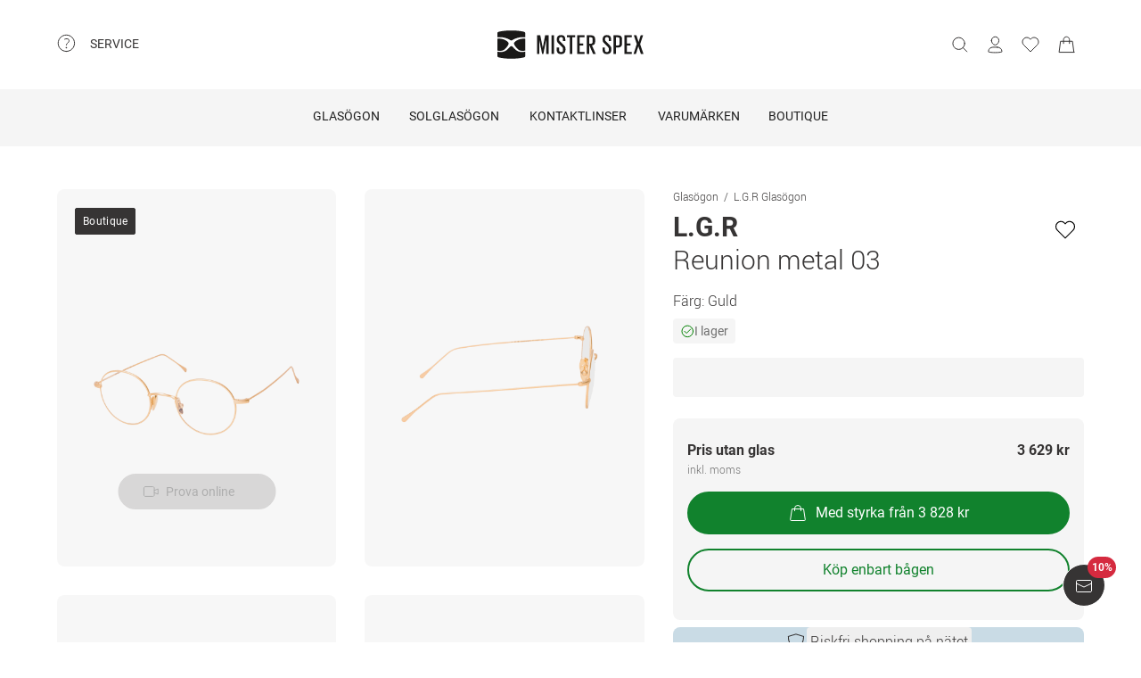

--- FILE ---
content_type: text/html; charset=utf-8
request_url: https://www.misterspex.se/p/pg/b/6761937
body_size: 46055
content:
<!DOCTYPE html><html lang="sv-SE" class="notranslate" translate="no"><head><meta charSet="utf-8" data-next-head=""/><meta name="viewport" content="width=device-width, initial-scale=1.0" data-next-head=""/><meta name="format-detection" content="telephone=no" data-next-head=""/><link rel="preload" href="//d26hhearhq0yio.cloudfront.net/fonts/Roboto/Roboto-Light-webfont.woff" as="font" crossorigin="anonymous" data-next-head=""/><link rel="preload" href="//d26hhearhq0yio.cloudfront.net/fonts/Roboto/roboto-v18-latin-regular.woff2" as="font" crossorigin="anonymous" data-next-head=""/><link rel="preload" href="//d26hhearhq0yio.cloudfront.net/fonts/Roboto/roboto-v18-latin-500.woff2" as="font" crossorigin="anonymous" data-next-head=""/><link rel="preload" href="//d26hhearhq0yio.cloudfront.net/fonts/Roboto/roboto-v18-latin-700.woff2" as="font" crossorigin="anonymous" data-next-head=""/><meta name="p:domain_verify" content="54109d8fea3d928bbefc88c32db24e88" data-next-head=""/><title data-next-head="">Köp L.G.R Reunion metal 03 Ett par glasögon</title><meta name="description" content="Köp L.G.R Reunion metal 03 Ett par glasögon hos Mister Spex. Leveransklart. Du kan beställa hemifrån. Snabbt och bekvämt." data-next-head=""/><meta property="og:image" content="https://media.misterspex.com/image/upload/f_auto/b_white/c_pad,dpr_auto/productimages/6761937/6761937_a" data-next-head=""/><meta property="og:description" content="Köp L.G.R Reunion metal 03 Ett par glasögon hos Mister Spex. Leveransklart. Du kan beställa hemifrån. Snabbt och bekvämt." data-next-head=""/><link rel="canonical" href="https://www.misterspex.se/p/pg/b/6761937" data-next-head=""/><meta name="google" content="notranslate"/><link rel="preload" href="/__service/product-browse-service/_next/static/css/d5b575323daaf58a.css" as="style"/><link rel="preload" href="/__service/product-browse-service/_next/static/css/8b6690edd5f220dd.css" as="style"/><script type="application/ld+json" data-next-head="">{"@context":"https://schema.org","@type":"BreadcrumbList","itemListElement":[{"@type":"ListItem","position":1,"name":"Glasögon","item":"https://www.misterspex.se/l/pg/100266"},{"@type":"ListItem","position":2,"name":"L.G.R Glasögon","item":"https://www.misterspex.se/l/pgb/b/110291"},{"@type":"ListItem","position":3,"name":"L.G.R Reunion metal 03","item":"https://www.misterspex.se/p/pg/b/6761937"}]}</script><script type="application/ld+json" data-next-head="">{"@type":"Product","@context":"https://schema.org","image":"https://media.misterspex.com/image/upload/f_auto/c_pad,dpr_auto/productimages/6761937/6761937_a","sku":"6761937","gtin13":"8058268620333","name":"L.G.R Reunion metal 03","brand":"L.G.R","model":"Ett par glasögon","category":"L.G.R Glasögon","color":"gold matt","description":"L.G.R Premiummärket, L.G.R. , förenar den afrikanska kontinentens äventyrliga skönhet med den italienska rivierans glamour. Med märket L.G.R. för grundaren och märkets namne, Luca Gnecchi Ruscone, sin morfars arv vidare, som en gång i tiden exporterade italienskt glasögonhantverk till Eritrea. Idag står L.G.R. för fint italienskt hantverk kombinerat med moderna material av hög kvalitet och samtida design. Alla glasögonmodeller tillverkas för hand i Italien och kännetecknas av högsta kvalitet och en exklusiv stil – den perfekta accessoaren för alla som tycker om att vara sitt autentiska, unika och extravaganta jag.","url":"/p/pg/b/6761937","itemCondition":"https://schema.org/NewCondition","offers":{"@type":"Offer","priceCurrency":"SEK","price":3629,"availability":"https://schema.org/InStock","hasMerchantReturnPolicy":{"@type":"MerchantReturnPolicy","applicableCountry":"se","returnFees":"https://schema.org/FreeReturn","returnMethod":"https://schema.org/ReturnByMail","merchantReturnDays":30,"returnPolicyCategory":"https://schema.org/MerchantReturnFiniteReturnWindow"},"shippingDetails":{"@type":"OfferShippingDetails","shippingDestination":{"@type":"DefinedRegion","addressCountry":"se"},"deliveryTime":{"@type":"ShippingDeliveryTime","handlingTime":{"@type":"QuantitativeValue","minValue":0,"maxValue":1,"unitCode":"DAY"},"transitTime":{"@type":"QuantitativeValue","minValue":1,"maxValue":5,"unitCode":"DAY"}},"shippingRate":{"@type":"MonetaryAmount","value":0,"currency":"SEK"}}},"material":"Metal","width":{"@type":"QuantitativeValue","value":129,"unitText":"mm"},"height":{"@type":"QuantitativeValue","value":43,"unitText":"mm"},"depth":{"@type":"QuantitativeValue","value":140,"unitText":"mm"}}</script><link rel="stylesheet" href="/__service/product-browse-service/_next/static/css/d5b575323daaf58a.css" data-n-g=""/><link rel="stylesheet" href="/__service/product-browse-service/_next/static/css/8b6690edd5f220dd.css" data-n-p=""/><noscript data-n-css=""></noscript><script defer="" noModule="" src="/__service/product-browse-service/_next/static/chunks/polyfills-42372ed130431b0a.js"></script><script src="/__service/product-browse-service/_next/static/chunks/webpack-bd1f8ea27cb9b057.js" defer=""></script><script src="/__service/product-browse-service/_next/static/chunks/framework-a17258b880e6120c.js" defer=""></script><script src="/__service/product-browse-service/_next/static/chunks/main-2b5653f92792b070.js" defer=""></script><script src="/__service/product-browse-service/_next/static/chunks/pages/_app-65a829a793bdf8b1.js" defer=""></script><script src="/__service/product-browse-service/_next/static/chunks/3942-cca41b9bd347b053.js" defer=""></script><script src="/__service/product-browse-service/_next/static/chunks/4301-3b713329353e3b18.js" defer=""></script><script src="/__service/product-browse-service/_next/static/chunks/5383-2656bce423fd0128.js" defer=""></script><script src="/__service/product-browse-service/_next/static/chunks/920-c87407d79608d4db.js" defer=""></script><script src="/__service/product-browse-service/_next/static/chunks/5609-0d11194f54513df7.js" defer=""></script><script src="/__service/product-browse-service/_next/static/chunks/8422-f917d4844591a8d6.js" defer=""></script><script src="/__service/product-browse-service/_next/static/chunks/7327-17d3e5b1f82e14ce.js" defer=""></script><script src="/__service/product-browse-service/_next/static/chunks/3668-dd963596c02e1866.js" defer=""></script><script src="/__service/product-browse-service/_next/static/chunks/8828-7508f5ca1d9f1c47.js" defer=""></script><script src="/__service/product-browse-service/_next/static/chunks/2019-768fd9148b1335e1.js" defer=""></script><script src="/__service/product-browse-service/_next/static/chunks/pages/p/%5Bcategory%5D/b/%5Bsku%5D-ddd96f7a437c5781.js" defer=""></script><script src="/__service/product-browse-service/_next/static/2K1mC12y_nDiik3DQr7h6/_buildManifest.js" defer=""></script><script src="/__service/product-browse-service/_next/static/2K1mC12y_nDiik3DQr7h6/_ssgManifest.js" defer=""></script></head><body class="relative overflow-x-hidden"><div id="skip-to-main-content-portal"></div><div id="dy-banner-root"></div><div id="usp-header-portal"></div><div>
    <script 
      async 
      src='/__service/headerService/webcomponents/bundle/index.js?bustkey=17e803fa' 
      onload='webcomponentsBundle.defineCustomElements()'>
    </script><link href="/__service/headerService/index.css?bustkey=17e803fa" rel="stylesheet"/><style>
            * {
              font-family: Roboto, Arial, sans-serif;
            }
          
            @media (max-width: 1023px) {
              body.modal--open {
                overflow: hidden;
              }
            }
            
            .sidemenu--open {
              overflow: hidden;
            }
          </style><div class="components_app__a7415"><header class="components_menu__b5755" id="header-menu"><div class="components_serviceWrapper__720ed"><div class="Service_service__395f5" id="service" data-hoverable-navigation-link="true"><div class="Service_service__controls__0fb64" id="service-controls"><a id="service-link" href="/c/svc/800" data-tracking="nav.help" class="js-subnav-entrypoint"><svg xmlns="http://www.w3.org/2000/svg" width="21" height="21" viewBox="0 0 21 21" fill="none"><title></title><path d="M10.4167 19.5833C15.4793 19.5833 19.5833 15.4793 19.5833 10.4167C19.5833 5.35406 15.4793 1.25 10.4167 1.25C5.35406 1.25 1.25 5.35406 1.25 10.4167C1.25 15.4793 5.35406 19.5833 10.4167 19.5833Z" stroke="#363434" stroke-miterlimit="10" stroke-linecap="round" stroke-linejoin="round"></path><path d="M10.4168 16.2499C10.8771 16.2499 11.2502 15.8768 11.2502 15.4166C11.2502 14.9563 10.8771 14.5833 10.4168 14.5833C9.95659 14.5833 9.5835 14.9563 9.5835 15.4166C9.5835 15.8768 9.95659 16.2499 10.4168 16.2499Z" fill="#363434"></path><path d="M8.62744 5.88322C10.2774 5.15405 12.4124 5.24072 13.1416 6.42072C13.8708 7.60072 13.3674 8.97322 12.1174 10.0324C10.8674 11.0916 10.4166 11.6666 10.4166 12.4999" stroke="#363434" stroke-miterlimit="10" stroke-linecap="round" stroke-linejoin="round"></path></svg><span>Service</span></a><nav id="service-navigation" aria-labelledby="service-link" class="js-subnav-menuitem-container"><div class="Service_serviceWrapper__ff023"><div class="Service_linkGroup__1b144"><h3>Hjälp och råd</h3><a class="Service_iconLink__8cec7" href="/c/svc/819" data-tracking="nav.help.1.1.help.benefits-and-services.how-to">Så enkelt är det</a><a class="Service_iconLink__8cec7" href="/l/pg/100508" data-tracking="nav.help.1.3.online-try-on-glasses">Digitalt provrum</a></div><div class="Service_linkGroup__1b144"><h3>Några frågor?</h3><a class="Service_iconLink__8cec7" href="/c/svc/800" data-tracking="nav.help.2.1.help"><svg class="Service_serviceIcon__13f43" xmlns="http://www.w3.org/2000/svg" version="1.1" width="20" height="20" viewBox="0 0 1024 1024"><title></title><path d="M668.244 473.53999999999996C700.294 441.49 716.3190000000001 403.03 716.3190000000001 358.1600000000001C716.3190000000001 302.0720000000001 696.2880000000001 253.99700000000007 656.225 213.93500000000006S568.088 153.841 512 153.841C455.912 153.841 407.837 173.87199999999996 367.775 213.93500000000006S307.681 302.0720000000001 307.681 358.1600000000001H408.639C408.639 330.91700000000003 419.055 306.8800000000001 439.88800000000003 286.047S484.75800000000004 254.798 512.001 254.798C539.244 254.798 563.281 265.21400000000006 584.114 286.047S615.363 330.91700000000003 615.363 358.1600000000001C615.363 385.40300000000013 604.947 409.44000000000005 584.114 430.27300000000014L521.616 495.1740000000002C481.553 538.4420000000001 461.522 586.5160000000001 461.522 639.3990000000001V665.8400000000001H562.48C562.48 612.9570000000001 582.511 564.8820000000001 622.5740000000001 521.6150000000001L668.2450000000001 473.5400000000002zM562.479 870.16V769.202H461.5210000000001V870.16H562.479zM512 0C653.021 0 773.608 50.077999999999975 873.765 150.235S1024 370.97900000000004 1024 512C1024 653.021 973.922 773.608 873.765 873.765S653.021 1024 512 1024C370.97900000000004 1024 250.392 973.922 150.235 873.765S0 653.021 0 512C0 370.97900000000004 50.078 250.39200000000005 150.235 150.235S370.97900000000004 0 512 0V0z" id="questionmark"></path></svg>Vanliga frågor och svar</a><a class="Service_iconLink__8cec7" href="/om-oss/kontakta-oss/kontakt" data-tracking="nav.help.2.2.contact.form"><svg class="Service_serviceIcon__13f43" xmlns="http://www.w3.org/2000/svg" width="20" height="20" viewBox="0 0 32 32" version="1.1"><title></title><g stroke="none" stroke-width="1" fill="none" fill-rule="evenodd" fill-opacity="0.87"><g id="mail" fill="#000000"><path d="M27.2394366,10.5321637 L27.2394366,7.76608187 L16,14.6491228 L4.76056338,7.76608187 L4.76056338,10.5321637 L16,17.3508772 L27.2394366,10.5321637 Z M27.2394366,5 C27.9843543,5 28.6306702,5.27874965 29.1784038,5.83625731 C29.7261373,6.39376497 30,7.03703339 30,7.76608187 L30,24.2339181 C30,24.9629666 29.7261373,25.606235 29.1784038,26.1637427 C28.6306702,26.7212504 27.9843543,27 27.2394366,27 L4.76056338,27 C4.01564573,27 3.36932981,26.7212504 2.82159624,26.1637427 C2.27386268,25.606235 2,24.9629666 2,24.2339181 L2,7.76608187 C2,7.03703339 2.27386268,6.39376497 2.82159624,5.83625731 C3.36932981,5.27874965 4.01564573,5 4.76056338,5 L27.2394366,5 Z" id="Mail"></path></g></g></svg>Kontakt</a><a class="Service_iconLink__8cec7" href="tel:20127025" data-tracking="nav.help.2.3.contact.phone"><svg class="Service_serviceIcon__13f43" xmlns="http://www.w3.org/2000/svg" width="20" height="20" viewBox="0 0 32 32" version="1.1"><title></title><defs></defs><g stroke="none" stroke-width="1" fill="none" fill-rule="evenodd" fill-opacity="0.87"><g id="phone" fill="#000000"><path d="M29.978903,25.4088774 C29.978903,25.4088774 30.3341406,23.6833834 28.1292172,22.655262 C25.9251688,21.6280156 23.3273841,20.5255194 22.3456682,20.5255194 C21.3604524,20.5255194 20.8485952,21.0023928 20.6141033,21.223767 C19.7128846,22.1888886 20.9500917,23.4261343 18.4756776,23.4261343 C17.2375956,23.4261343 14.1437031,21.5702658 12.2878926,19.7143973 C10.4312071,17.8576538 8.57539656,14.7636646 8.57539656,13.5264189 C8.57539656,11.0519275 9.81260358,12.2891732 10.7776951,11.3870513 C10.9981874,11.1525522 11.4759208,10.641554 11.4759208,9.65543239 C11.4759208,8.67368582 10.3734591,6.07494489 9.34536981,3.87170259 C8.31728053,1.66671028 6.5909655,2.02195904 6.5909655,2.02195904 C6.5909655,2.02195904 1.99912503,1.78308488 2,9.41830822 C2,13.9945422 6.16135543,19.6513975 9.22374904,22.7760116 C12.2861426,25.8997507 18.004069,29.9999864 22.581035,30.0008614 C30.2151448,30.0008614 29.978903,25.4088774 29.978903,25.4088774 L29.978903,25.4088774 Z" id="Shape"></path></g></g></svg>020-127025</a></div></div></nav></div></div></div><div class="components_hamburger__bfbea"><button class="BurgerMenu_wrapper__ae7cf" id="burger-menu-btn" data-tracking="header.mainNav.open"><svg viewBox="0 0 24 24" fill="none" xmlns="http://www.w3.org/2000/svg" role="img" id="menu-icon-open" style="height:24px" class="Icon_icon__ BurgerMenu_burger__0de14" aria-label="Öppna huvudmenyn"><path d="M3.5 12h17m-17-6.5h17m-17 13h17" stroke="currentColor" stroke-miterlimit="10" stroke-linecap="round"></path></svg><svg viewBox="0 0 24 24" fill="none" xmlns="http://www.w3.org/2000/svg" role="img" id="menu-icon-close" style="height:24px" class="Icon_icon__ BurgerMenu_close__1239e" aria-label="Stäng huvudmenyn"><path d="m20.5 3.5-17 17m0-17 17 17" stroke="currentColor" stroke-miterlimit="10" stroke-linecap="round" stroke-linejoin="round"></path></svg></button></div><div class="components_logo__303ef"><a href="/" data-tracking="header.logo" aria-labelledby="msxLogoTitleDesktop"><svg class="components_msxLogo__60293" xmlns="http://www.w3.org/2000/svg" width="236px" height="46px" viewBox="0 0 236 46" version="1.1"><title id="msxLogoTitleDesktop">Mister Spex</title><g stroke="none" stroke-width="1" fill="none" fill-rule="evenodd"><g transform="translate(-344.000000, -66.000000)" fill="#1A1918"><g id="Group" transform="translate(344.000000, 66.000000)"><path d="M78.6821489,16.2717615 L78.5449007,16.2717615 L74.2613333,38.0234312 L72.2574255,38.0234312 L67.7914184,16.2717615 L67.7010355,16.2717615 L67.7010355,38.0234312 L64.1685674,38.0234312 L64.1685674,7.95377982 L69.2500993,7.95377982 L73.2600071,27.9511193 L73.3060355,27.9511193 L77.0874752,7.95377982 L82.6259433,7.95377982 L82.6259433,38.0234312 L78.6821489,38.0234312 L78.6821489,16.2717615" id="Fill-1"></path><path d="M87.3902979,7.95377982 L91.3997872,7.95377982 L91.3997872,38.0234312 L87.3902979,38.0234312 L87.3902979,7.95377982 Z" id="Fill-2"></path><path d="M95.7959149,31.5884954 L95.7959149,27.6759633 L99.5790284,27.6759633 L99.5790284,31.6809174 C99.5790284,33.7952294 100.58161,35.0819633 102.859177,35.0819633 C105.000752,35.0819633 105.957723,33.6568073 105.957723,31.6809174 L105.957723,30.2557615 C105.957723,28.1887156 105.182773,27.5835413 103.269667,25.7452294 L100.170702,22.6657615 C97.2537589,19.7719817 95.8888085,18.5679633 95.8888085,15.1677615 L95.8888085,14.0658716 C95.8888085,10.2964037 98.1667943,7.63093578 102.721929,7.63093578 C107.507206,7.63093578 109.55756,9.97482569 109.55756,14.2486055 L109.55756,17.1896514 L105.865248,17.1896514 L105.865248,14.1110275 C105.865248,11.9064037 104.817475,10.8939817 102.768376,10.8939817 C100.900461,10.8939817 99.6689929,11.9515596 99.6689929,14.0194495 L99.6689929,14.8921835 C99.6689929,16.8689174 100.763631,17.4736697 102.540326,19.2204037 L105.775284,22.4374495 C108.554142,25.2869174 109.92244,26.4436697 109.92244,29.8426055 L109.92244,31.4517615 C109.92244,35.4039633 107.734418,38.3433211 102.813567,38.3433211 C97.8927163,38.3433211 95.7959149,35.5415413 95.7959149,31.5884954" id="Fill-3"></path><path d="M112.156489,7.95377982 L125.461617,7.95377982 L125.461617,11.2615596 L120.85878,11.2615596 L120.85878,38.0234312 L116.803681,38.0234312 L116.803681,11.2615596 L112.156489,11.2615596 L112.156489,7.95377982" id="Fill-4"></path><path d="M128.648872,7.95377982 L140.542184,7.95377982 L140.542184,11.2615596 L132.660035,11.2615596 L132.660035,21.1038716 L138.355,21.1038716 L138.355,24.3664954 L132.660035,24.3664954 L132.660035,34.7139633 L140.542184,34.7139633 L140.542184,38.0234312 L128.648872,38.0234312 L128.648872,7.95377982" id="Fill-5"></path><path d="M148.151092,11.2615596 L148.151092,21.5638716 L150.565908,21.5638716 C152.753092,21.5638716 153.756092,20.4602936 153.756092,18.4844037 L153.756092,14.2950275 C153.756092,12.2739817 152.753092,11.2615596 150.565908,11.2615596 L148.151092,11.2615596 L148.151092,11.2615596 Z M148.151092,23.5874495 L148.151092,38.0234312 L144.140766,38.0234312 L144.140766,7.95377982 L151.021589,7.95377982 C155.849965,7.95377982 157.764745,10.3432477 157.764745,14.4334495 L157.764745,18.1636697 C157.764745,21.7478716 156.260035,23.8166055 152.616262,24.2749174 L158.676943,38.0234312 L154.392957,38.0234312 L148.151092,23.5874495 L148.151092,23.5874495 Z" id="Fill-6"></path><path d="M169.727518,31.5884954 L169.727518,27.6759633 L173.509794,27.6759633 L173.509794,31.6809174 C173.509794,33.7952294 174.511539,35.0819633 176.789106,35.0819633 C178.931936,35.0819633 179.888071,33.6568073 179.888071,31.6809174 L179.888071,30.2557615 C179.888071,28.1887156 179.113121,27.5835413 177.19834,25.7452294 L174.10105,22.6657615 C171.184525,19.7719817 169.818738,18.5679633 169.818738,15.1677615 L169.818738,14.0658716 C169.818738,10.2964037 172.096305,7.63093578 176.652695,7.63093578 C181.437972,7.63093578 183.486652,9.97482569 183.486652,14.2486055 L183.486652,17.1896514 L179.796851,17.1896514 L179.796851,14.1110275 C179.796851,11.9064037 178.750752,10.8939817 176.697887,10.8939817 C174.83039,10.8939817 173.599759,11.9515596 173.599759,14.0194495 L173.599759,14.8921835 C173.599759,16.8689174 174.693979,17.4736697 176.471511,19.2204037 L179.704376,22.4374495 C182.484908,25.2869174 183.851113,26.4436697 183.851113,29.8426055 L183.851113,31.4517615 C183.851113,35.4039633 181.664766,38.3433211 176.743496,38.3433211 C171.823482,38.3433211 169.727518,35.5415413 169.727518,31.5884954" id="Fill-7"></path><path d="M191.465461,11.2615596 L191.465461,24.5057615 L194.017106,24.5057615 C196.205546,24.5057615 197.208965,23.4021835 197.208965,21.3798716 L197.208965,14.2950275 C197.208965,12.2739817 196.205546,11.2615596 194.017106,11.2615596 L191.465461,11.2615596 L191.465461,11.2615596 Z M187.456809,7.95377982 L194.473206,7.95377982 C199.302418,7.95377982 201.172426,10.3432477 201.172426,14.4334495 L201.172426,21.1034495 C201.172426,25.1472294 199.302418,27.6759633 194.473206,27.6759633 L191.465461,27.6759633 L191.465461,38.0234312 L187.456809,38.0234312 L187.456809,7.95377982 L187.456809,7.95377982 Z" id="Fill-8"></path><path d="M204.886496,7.95377982 L216.777716,7.95377982 L216.777716,11.2615596 L208.895567,11.2615596 L208.895567,21.1038716 L214.59095,21.1038716 L214.59095,24.3664954 L208.895567,24.3664954 L208.895567,34.7139633 L216.777716,34.7139633 L216.777716,38.0234312 L204.886496,38.0234312 L204.886496,7.95377982" id="Fill-9"></path><path d="M224.887078,22.0698716 L220.149085,7.95377982 L224.295823,7.95377982 L227.760085,18.7144037 L231.267447,7.95377982 L235.094915,7.95377982 L230.311312,22.2530275 L235.640979,38.0234312 L231.449468,38.0234312 L227.440397,25.7000734 L223.521291,38.0234312 L219.694241,38.0234312 L224.887078,22.0698716" id="Fill-10"></path><path d="M39.7258298,34.9553578 C35.5451986,34.9553578 31.9746525,33.6593394 29.1087589,31.1010642 C27.4676383,29.6353945 25.9901277,28.0102018 24.7385745,26.5947523 C24.6938014,26.5728073 24.6615816,26.5453761 24.6368936,26.5158349 C24.0410355,25.8102202 23.3610709,25.5084771 22.5764965,25.5055229 C21.791922,25.5084771 21.1123759,25.8102202 20.5165177,26.5158349 C20.4914113,26.5453761 20.4596099,26.5728073 20.4148369,26.5947523 C19.1628652,28.0102018 17.685773,29.6353945 16.044234,31.1010642 C13.1787589,33.6593394 9.60779433,34.9553578 5.42716312,34.9553578 C3.7718156,34.9553578 2.00976596,34.7494128 0.190390071,34.3438532 L0.172397163,34.338789 L0.172397163,41.5105688 C0.172397163,42.6348257 1.01095035,43.2083486 2.18969504,43.5472294 C3.37053191,43.8852661 10.4748014,45.7041651 22.5764965,45.7041651 C34.6786099,45.7041651 41.782461,43.8852661 42.9632979,43.5472294 C44.142461,43.2083486 44.9810142,42.6348257 44.9810142,41.5105688 L44.9810142,34.338789 L44.9630213,34.3438532 C43.143227,34.7494128 41.3811773,34.9553578 39.7258298,34.9553578" id="Fill-11"></path><path d="M31.1306596,16.4127156 C29.0192128,17.7918716 26.8801489,19.8091193 26.8801489,20.9975229 C26.8801489,21.1798349 26.8826596,21.343578 26.8901915,21.5001468 C26.8939574,21.5001468 26.8977234,21.5005688 26.9014894,21.5005688 C26.9609078,22.2066055 27.1868652,22.8197982 28.0396454,24.3462385 C28.0521986,24.3660734 28.0601489,24.3842202 28.0680993,24.403211 L28.0932057,24.4551193 C29.5359858,26.8315046 31.5327801,29.0635596 34.0308652,31.0879817 C35.8322482,32.5485872 38.134922,33.0841284 40.8744468,33.0841284 L40.8757021,33.0841284 C42.136461,33.0841284 43.5181489,32.9258716 44.9805957,32.614844 L44.9805957,23.3544954 L44.9810142,23.3549174 L44.9810142,13.5100734 C40.2543191,12.9386606 35.7648794,13.8789174 31.1306596,16.4127156" id="Fill-12"></path><path d="M0.172815603,32.614844 C1.63484397,32.9258716 3.01695035,33.0841284 4.27770922,33.0841284 L4.27896454,33.0841284 C7.01848936,33.0841284 9.32074468,32.5485872 11.1225461,31.0879817 C13.6202128,29.0635596 15.6170071,26.8315046 17.0602057,24.4551193 L17.0853121,24.403211 C17.0932624,24.3842202 17.1007943,24.3660734 17.1133475,24.3462385 C17.9661277,22.8197982 18.1925035,22.2066055 18.2515035,21.5005688 C18.2556879,21.5005688 18.2594539,21.5001468 18.2632199,21.5001468 C18.2707518,21.343578 18.272844,21.1798349 18.272844,20.9975229 C18.272844,19.8091193 16.1341986,17.7918716 14.0223333,16.4127156 C9.38853191,13.8789174 4.8990922,12.9386606 0.172397163,13.5100734 L0.172397163,23.3549174 L0.172815603,23.3544954 L0.172815603,32.614844" id="Fill-13"></path><path d="M4.56015603,11.0155229 C10.1082482,11.0155229 15.7973546,12.581633 20.1687943,15.3104037 L20.5181915,15.5193028 C21.2236809,15.9472294 22.0454965,16.3882385 22.5764965,16.3899266 C23.1074965,16.3882385 23.9293121,15.9472294 24.6348014,15.5193028 L24.9841986,15.3104037 C29.3560567,12.581633 35.0447447,11.0155229 40.5928369,11.0155229 C42.2799858,11.0155229 44.9680426,11.1961468 44.9680426,11.1961468 L44.9805957,4.42992661 C44.9805957,3.30651376 44.1152624,2.76084404 42.9632979,2.39453211 C41.810078,2.02779817 34.6380213,0.236752294 22.5764965,0.236752294 C10.5153901,0.236752294 3.34291489,2.02779817 2.18969504,2.39453211 C1.03814894,2.76084404 0.172815603,3.30651376 0.172815603,4.42992661 L0.184950355,11.1961468 C0.184950355,11.1961468 2.87342553,11.0155229 4.56015603,11.0155229" id="Fill-14"></path></g></g></g></svg><svg class="components_msxLogoMobile__81192" xmlns="http://www.w3.org/2000/svg" width="32" height="32" viewBox="0 0 32 32" fill="none"><title id="msxLogoTitleMobile">Mister Spex</title><path d="M28.0587 24.4706C25.1496 24.4706 22.6158 23.5294 20.5513 21.7411C19.4252 20.7059 18.393 19.5764 17.4545 18.5412C17.4545 18.5412 17.3607 18.5411 17.3607 18.447C16.9853 17.9764 16.4223 17.6941 15.8592 17.6941C15.2962 17.6941 14.827 17.8823 14.3578 18.447C14.3578 18.447 14.3578 18.447 14.2639 18.5412C13.4194 19.5764 12.2933 20.7059 11.1672 21.7411C9.10264 23.5294 6.66276 24.4706 3.65982 24.4706C2.53372 24.4706 1.21994 24.2823 0 24V29.0823C0 29.8353 0.56305 30.3059 1.40762 30.4941C2.2522 30.7764 7.22581 32 15.8592 32C24.3988 32 29.4663 30.6823 30.3108 30.4941C31.1554 30.2117 31.7185 29.8353 31.7185 29.0823V24C30.4985 24.2823 29.2786 24.4706 28.0587 24.4706Z" fill="#231F20"></path><path d="M22.0527 11.3883C20.5513 12.3294 19.0498 13.7412 19.0498 14.5883C19.0498 14.6824 19.0498 14.8706 19.0498 14.9647C19.0498 15.4353 19.2375 15.9059 19.8944 16.9412C20.9266 18.6353 22.3343 20.1412 24.1173 21.6471C25.431 22.6824 27.0263 23.0588 28.997 23.0588C29.8416 23.0588 30.8738 22.9647 31.9061 22.6824V16.1883V9.22355C28.434 8.9412 25.2434 9.60002 22.0527 11.3883Z" fill="#231F20"></path><path d="M0.09375 22.7764C1.12601 22.9647 2.06442 23.1529 3.00284 23.1529C4.97352 23.1529 6.56882 22.7765 7.88261 21.7412C9.6656 20.3294 11.0732 18.7294 12.1055 17.0353C12.6685 16 12.8562 15.5294 12.9501 15.0588C12.9501 14.9647 12.9501 14.8706 12.9501 14.6823C12.9501 13.8353 11.4486 12.4235 9.94712 11.4823C6.66266 9.6941 3.47205 9.03528 0.187592 9.41175V16.3765V22.7764H0.09375Z" fill="#231F20"></path><path d="M3.19063 7.62353C7.13198 7.62353 11.1672 8.75294 14.2639 10.6353L14.5455 10.8235C15.0147 11.1059 15.5777 11.3882 16.0469 11.3882C16.4223 11.3882 16.9854 11.1059 17.5484 10.8235L17.8299 10.6353C20.9267 8.75294 24.9619 7.62353 28.9032 7.62353C30.1232 7.62353 32 7.71765 32 7.71765V2.91765C32 2.16471 31.3431 1.78824 30.5924 1.50588C29.7478 1.22353 24.6804 0 16.1408 0C7.60119 0 2.53374 1.22353 1.68917 1.50588C0.844592 1.78824 0.281542 2.16471 0.281542 2.91765V7.71765C0.0938586 7.71765 2.06453 7.62353 3.19063 7.62353Z" fill="#231F20"></path></svg></a></div><button type="button" id="search-button" class="Search_button__65081 Search_searchBox__e27b2" title="Sök"><svg viewBox="0 0 24 24" fill="none" xmlns="http://www.w3.org/2000/svg" role="img" style="height:24px;vertical-align:middle;color:#363434" class="Icon_icon__" width="20"><path d="m22.5 21.5-5.344-5.344M19.5 10.5a8 8 0 1 1-16 0 8 8 0 0 1 16 0z" stroke="currentColor" stroke-miterlimit="10" stroke-linecap="round" stroke-linejoin="round"></path></svg><iframe data-is-visible="false" id="search-iframe" class="Search_searchIframe__f90f9" title="search"></iframe></button><div class="components_iconsWrapper__fde54"><div class="components_icons__09e70"><a class="Icons_icon__323a8 Icons_helpIcon__45241" href="/c/svc/800" data-tracking="nav.help"><svg xmlns="http://www.w3.org/2000/svg" width="21" height="21" viewBox="0 0 21 21" fill="none"><title>Help</title><path d="M10.4167 19.5833C15.4793 19.5833 19.5833 15.4793 19.5833 10.4167C19.5833 5.35406 15.4793 1.25 10.4167 1.25C5.35406 1.25 1.25 5.35406 1.25 10.4167C1.25 15.4793 5.35406 19.5833 10.4167 19.5833Z" stroke="#363434" stroke-miterlimit="10" stroke-linecap="round" stroke-linejoin="round"></path><path d="M10.4168 16.2499C10.8771 16.2499 11.2502 15.8768 11.2502 15.4166C11.2502 14.9563 10.8771 14.5833 10.4168 14.5833C9.95659 14.5833 9.5835 14.9563 9.5835 15.4166C9.5835 15.8768 9.95659 16.2499 10.4168 16.2499Z" fill="#363434"></path><path d="M8.62744 5.88322C10.2774 5.15405 12.4124 5.24072 13.1416 6.42072C13.8708 7.60072 13.3674 8.97322 12.1174 10.0324C10.8674 11.0916 10.4166 11.6666 10.4166 12.4999" stroke="#363434" stroke-miterlimit="10" stroke-linecap="round" stroke-linejoin="round"></path></svg></a><div class="Icons_iconsMenu__c97a0"><account-icon></account-icon><mini-wishlist locale="sv-SE"></mini-wishlist><mini-basket locale="sv-SE"></mini-basket></div></div></div></header><div class="Navigation_navMenuWrapper__7574c"><nav class="Navigation_navigationWrapper__9d712" id="nav-menu-root"><div class="Navigation_mobileHeadline__1fd4b" id="main-headline"></div><div class="Navigation_contentWrapper__469aa" id="nav-wrapper"><div class="Navigation_sectionWrapper__810c9"><div class="Navigation_sectionMobileHeadline__5400a"><p>Hej!</p><a id="mobile-navigation-login-link">Logga in</a><a id="mobile-navigation-openaccount-link">Öppna ditt kundkonto</a><h2 class="Navigation_navigationHeading__22144">Kategorier</h2></div><div data-hoverable-navigation-link="true" class="Navigation_sectionItem__cd2fc"><a class="Button_buttonWrapper__1bad9 js-subnav-entrypoint" href="/l/pg/100266" data-tracking="nav.glasses" title="Glasögon">Glasögon</a><a data-tracking="nav.glasses" class="MobileLink_mobileLink__ed1e2 nav-menu-item js-subnav-entrypoint" role="button" tabindex="0"><span>Glasögon</span><svg width="7" height="14" viewBox="0 0 7 14" fill="none" xmlns="http://www.w3.org/2000/svg"><path d="M0.656855 1.34315L6.31371 7L0.656855 12.6569" stroke="#363434" stroke-linecap="round" stroke-linejoin="round"></path></svg></a><div class="Navigation_subnavigationWrapper__da738 sub-nav-content js-subnav-menuitem-container" id="flyout-Glasögon"><div class="Navigation_subnavigation__f1828"><button class="Navigation_subnavigation__close__0262e close-subnav-btn"><svg xmlns="http://www.w3.org/2000/svg" width="20px" height="20px" viewBox="0 0 20 20" version="1.1"><title></title><g stroke="none" stroke-width="1" fill="none" fill-rule="evenodd" fill-opacity="0.87"><g transform="translate(-207.000000, -1847.000000)" fill="#000000"><g transform="translate(217.000000, 1857.000000) scale(-1, 1) rotate(-90.000000) translate(-217.000000, -1857.000000) translate(207.000000, 1847.000000)"><polygon transform="translate(11.000000, 10.375000) scale(1, -1) translate(-11.000000, -10.375000) " points="19.75 13.7939219 11 4.75 2.25 13.7939219 4.38452915 16 11 9.16215617 17.6160745 16"></polygon></g></g></g></svg><h2>Glasögon</h2></button><div class="Navigation_subnavigation__content__dca8f" tabindex="-1"><div class="NavColumn_navColumn__7b3a2"><h3 class="NavColumn_headline__28901">Kategori</h3><div class="Navigation_itemLinkWrapper__a2be6"><a class="Link_link__3f2a9" href="/l/pg/100266" data-tracking="mainnav.nav.glasses">Alla glasögon</a></div><div class="Navigation_itemLinkWrapper__a2be6"><a class="Link_link__3f2a9" href="/l/pg/100288" data-tracking="nav.glasses.1.1.glasses-women">Damglasögon</a></div><div class="Navigation_itemLinkWrapper__a2be6"><a class="Link_link__3f2a9" href="/l/pg/100277" data-tracking="nav.glasses.1.2.glasses-men">Herrglasögon</a></div><div class="Navigation_itemLinkWrapper__a2be6"><a class="Link_link__3f2a9" href="/l/pg/100779" data-tracking="nav.glasses.1.3.varifocal-glasses">Progressiva glasögon</a></div><div class="Navigation_itemLinkWrapper__a2be6"><a class="Link_link__3f2a9" href="https://www.misterspex.se/l/pg/100602" data-tracking="nav.glasses.1.3.reading-glasses">Glasögon för läsning</a></div><div class="Navigation_itemLinkWrapper__a2be6"><a class="Link_link__3f2a9" href="/l/pg/100270" data-tracking="nav.pg.mainnav.nav.outlet.pg">Glasögon Outlet</a></div><div class="Navigation_itemLinkWrapper__a2be6"><a class="Link_link__3f2a9" href="/l/pga/100001" data-tracking="nav.glasses.1.4.glasses_accessories">Glasögontillbehör </a></div><div class="Navigation_itemLinkWrapper__a2be6"><a class="Link_link__3f2a9" href="/l/pg/100416" data-tracking="nav.glasses.1.8.glasses_MSXMarkenPG">Våra exklusiva varumärken</a></div><div class="Navigation_itemLinkWrapper__a2be6"><a class="Link_link__3f2a9" href="/l/pg/100550" data-tracking="nav.glasses.1.footer.pg.categories">Fler glasögonkategorier</a></div></div><div class="Navigation_imageGroup__721e5"><div class="NavColumn_navColumn__7b3a2"><h3 class="NavColumn_headline__28901"></h3><div class="ImageLink_imageLink__5eacf"><a href="/c/trd/150" data-tracking="nav.glasses.2.1.inspiration"><picture><source srcSet="https://media.misterspex.com/image/upload/t_OPTIMIZED_JPEG/v1756798244/Content/2025/08/Trends%20AW%2025-26/Trends-AW-25_Horizontal-Menu_1784X1424PX_pg.jpg" media="(min-width: 1024px)"/><img src="https://media.misterspex.com/image/upload/t_OPTIMIZED_JPEG/v1756798242/Content/2025/08/Trends%20AW%2025-26/Trends-AW-25_Horizontal-Menu_2304X992PX_pg.jpg" alt="" loading="lazy" role="presentation"/></picture><div class="ImageLink_label__efef0"><span>Trendiga glasögon höst/vinter 2025/26</span><svg viewBox="0 0 24 24" fill="none" xmlns="http://www.w3.org/2000/svg" role="img" style="height:24px" class="Icon_icon__"><path d="M8.5 12h7m0 0L12 8.5m3.5 3.5L12 15.5m9.5-3.5a9.5 9.5 0 1 1-19 0 9.5 9.5 0 0 1 19 0z" stroke="currentColor" stroke-linecap="round" stroke-linejoin="round"></path></svg></div></a></div></div></div><div class="NavColumn_navColumn__7b3a2"><h3 class="NavColumn_headline__28901">Service och råd</h3><div class="Navigation_itemLinkWrapper__a2be6"><a class="Link_link__3f2a9" href="/service/hur-du-koper-glasogon" data-tracking="nav.glasses.4.1.help">Så handlar du online</a></div><div class="Navigation_itemLinkWrapper__a2be6"><a class="Link_link__3f2a9" href="/l/pg/100508" data-tracking="nav.glasses.4.3.ditto-try-on-pg">Digitalt provrum</a></div><div class="Navigation_itemLinkWrapper__a2be6"><a class="Link_link__3f2a9" href="/c/rat/500" data-tracking="nav.glasses.4.7.glasses-guide">Glasögonguide</a></div></div></div></div></div></div><div data-hoverable-navigation-link="true" class="Navigation_sectionItem__cd2fc"><a class="Button_buttonWrapper__1bad9 js-subnav-entrypoint" href="/l/sg/100738" data-tracking="nav.sunglasses" title="Solglasögon">Solglasögon</a><a data-tracking="nav.sunglasses" class="MobileLink_mobileLink__ed1e2 nav-menu-item js-subnav-entrypoint" role="button" tabindex="0"><span>Solglasögon</span><svg width="7" height="14" viewBox="0 0 7 14" fill="none" xmlns="http://www.w3.org/2000/svg"><path d="M0.656855 1.34315L6.31371 7L0.656855 12.6569" stroke="#363434" stroke-linecap="round" stroke-linejoin="round"></path></svg></a><div class="Navigation_subnavigationWrapper__da738 sub-nav-content js-subnav-menuitem-container" id="flyout-Solglasögon"><div class="Navigation_subnavigation__f1828"><button class="Navigation_subnavigation__close__0262e close-subnav-btn"><svg xmlns="http://www.w3.org/2000/svg" width="20px" height="20px" viewBox="0 0 20 20" version="1.1"><title></title><g stroke="none" stroke-width="1" fill="none" fill-rule="evenodd" fill-opacity="0.87"><g transform="translate(-207.000000, -1847.000000)" fill="#000000"><g transform="translate(217.000000, 1857.000000) scale(-1, 1) rotate(-90.000000) translate(-217.000000, -1857.000000) translate(207.000000, 1847.000000)"><polygon transform="translate(11.000000, 10.375000) scale(1, -1) translate(-11.000000, -10.375000) " points="19.75 13.7939219 11 4.75 2.25 13.7939219 4.38452915 16 11 9.16215617 17.6160745 16"></polygon></g></g></g></svg><h2>Solglasögon</h2></button><div class="Navigation_subnavigation__content__dca8f" tabindex="-1"><div class="NavColumn_navColumn__7b3a2"><h3 class="NavColumn_headline__28901">Kategori</h3><div class="Navigation_itemLinkWrapper__a2be6"><a class="Link_link__3f2a9" href="/l/sg/100738" data-tracking="nav.sunglasses.1.1.sunglasses">Alla solglasögon</a></div><div class="Navigation_itemLinkWrapper__a2be6"><a class="Link_link__3f2a9" href="/l/sg/100760" data-tracking="nav.sunglasses.1.2.sunglasses-women">Damsolglasögon</a></div><div class="Navigation_itemLinkWrapper__a2be6"><a class="Link_link__3f2a9" href="/l/sg/100743" data-tracking="nav.sunglasses.1.3.sunglasses-men">Herrsolglasögon</a></div><div class="Navigation_itemLinkWrapper__a2be6"><a class="Link_link__3f2a9" href="/l/sg/100746" data-tracking="nav.sunglasses.1.4.sunglasses-prescription-lenses">Solglasögon med slipat glas</a></div><div class="Navigation_itemLinkWrapper__a2be6"><a class="Link_link__3f2a9" href="/l/sg/100121" data-tracking="nav.sg.mainnav.nav.sale">Outlet solglasögon</a></div><div class="Navigation_itemLinkWrapper__a2be6"><a class="Link_link__3f2a9" href="/l/pga/100001" data-tracking="nav.sunglasses.1.5.glasses_accessories">Solglasögontillbehör </a></div><div class="Navigation_itemLinkWrapper__a2be6"><a class="Link_link__3f2a9" href="/l/sg/100422" data-tracking="nav.sunglasses.1.8.sunglasses-inspiration_MSXMarkenSG">Våra exklusiva varumärken</a></div></div><div class="Navigation_imageGroup__721e5"><div class="NavColumn_navColumn__7b3a2"><h3 class="NavColumn_headline__28901"></h3><div class="ImageLink_imageLink__5eacf"><a href="/c/trd/173" data-tracking="nav.sunglasses.2.1.inspiration"><picture><source srcSet="https://media.misterspex.com/image/upload/t_OPTIMIZED_JPEG/v1756798244/Content/2025/08/Trends%20AW%2025-26/Trends-AW-25_Horizontal-Menu_1784X1424PX_sg.jpg" media="(min-width: 1024px)"/><img src="https://media.misterspex.com/image/upload/t_OPTIMIZED_JPEG/v1756798242/Content/2025/08/Trends%20AW%2025-26/Trends-AW-25_Horizontal-Menu_2304X992PX_sg.jpg" alt="Solglasögontrender 2026" loading="lazy"/></picture><div class="ImageLink_label__efef0"><span>Solglasögontrender 2026 </span><svg viewBox="0 0 24 24" fill="none" xmlns="http://www.w3.org/2000/svg" role="img" style="height:24px" class="Icon_icon__"><path d="M8.5 12h7m0 0L12 8.5m3.5 3.5L12 15.5m9.5-3.5a9.5 9.5 0 1 1-19 0 9.5 9.5 0 0 1 19 0z" stroke="currentColor" stroke-linecap="round" stroke-linejoin="round"></path></svg></div></a></div></div><div class="NavColumn_navColumn__7b3a2"><h3 class="NavColumn_headline__28901"></h3><div class="ImageLink_imageLink__5eacf"><a href="/l/sgb/110259?sortType=arrivalDate-desc" data-tracking="nav.sunglasses_WKZ_TBD"><picture><source srcSet="https://media.misterspex.com/image/upload/t_DEFAULT_OPTIMIZED/v1755606132/Content/2025/07/Navigation_Teaser_Logo_SG_Desktop.jpg" media="(min-width: 1024px)"/><img src="https://media.misterspex.com/image/upload/t_DEFAULT_OPTIMIZED/v1755606132/Content/2025/07/Navigation_Teaser_Logo_SG_Mobile.jpg" alt="TBD" loading="lazy"/></picture><div class="ImageLink_label__efef0"><span>TBD Eyewear</span><svg viewBox="0 0 24 24" fill="none" xmlns="http://www.w3.org/2000/svg" role="img" style="height:24px" class="Icon_icon__"><path d="M8.5 12h7m0 0L12 8.5m3.5 3.5L12 15.5m9.5-3.5a9.5 9.5 0 1 1-19 0 9.5 9.5 0 0 1 19 0z" stroke="currentColor" stroke-linecap="round" stroke-linejoin="round"></path></svg></div></a></div></div></div><div class="NavColumn_navColumn__7b3a2"><h3 class="NavColumn_headline__28901">Hjälp och råd</h3><div class="Navigation_itemLinkWrapper__a2be6"><a class="Link_link__3f2a9" href="/l/sg/100510" data-tracking="nav.sunglasses.4.2.ditto-try-on-sg">Digitalt provrum</a></div><div class="Navigation_itemLinkWrapper__a2be6"><a class="Link_link__3f2a9" href="/c/rat/552" data-tracking="nav.sunglasses.4.5.sunglasses.upgrade">Uppgradering för dina solglasögon</a></div></div></div></div></div></div><div data-hoverable-navigation-link="true" class="Navigation_sectionItem__cd2fc"><a class="Button_buttonWrapper__1bad9 js-subnav-entrypoint" href="/l/cl/100130" data-tracking="nav.contact-lenses" title="Kontaktlinser">Kontaktlinser</a><a data-tracking="nav.contact-lenses" class="MobileLink_mobileLink__ed1e2 nav-menu-item js-subnav-entrypoint" role="button" tabindex="0"><span>Kontaktlinser</span><svg width="7" height="14" viewBox="0 0 7 14" fill="none" xmlns="http://www.w3.org/2000/svg"><path d="M0.656855 1.34315L6.31371 7L0.656855 12.6569" stroke="#363434" stroke-linecap="round" stroke-linejoin="round"></path></svg></a><div class="Navigation_subnavigationWrapper__da738 sub-nav-content js-subnav-menuitem-container" id="flyout-Kontaktlinser"><div class="Navigation_subnavigation__f1828"><button class="Navigation_subnavigation__close__0262e close-subnav-btn"><svg xmlns="http://www.w3.org/2000/svg" width="20px" height="20px" viewBox="0 0 20 20" version="1.1"><title></title><g stroke="none" stroke-width="1" fill="none" fill-rule="evenodd" fill-opacity="0.87"><g transform="translate(-207.000000, -1847.000000)" fill="#000000"><g transform="translate(217.000000, 1857.000000) scale(-1, 1) rotate(-90.000000) translate(-217.000000, -1857.000000) translate(207.000000, 1847.000000)"><polygon transform="translate(11.000000, 10.375000) scale(1, -1) translate(-11.000000, -10.375000) " points="19.75 13.7939219 11 4.75 2.25 13.7939219 4.38452915 16 11 9.16215617 17.6160745 16"></polygon></g></g></g></svg><h2>Kontaktlinser</h2></button><div class="Navigation_subnavigation__content__dca8f" tabindex="-1"><div class="NavColumn_navColumn__7b3a2"><h3 class="NavColumn_headline__28901">Kategori</h3><div class="Navigation_itemLinkWrapper__a2be6"><a class="Link_link__3f2a9" href="/l/cl/100130" data-tracking="nav.contact-lenses.1.1.contact-lenses">Alla kontaktlinser</a></div><div class="Navigation_itemLinkWrapper__a2be6"><a class="Link_link__3f2a9" href="/l/cl/100146" data-tracking="nav.contact-lenses.1.2.daily-lenses">Endagslinser</a></div><div class="Navigation_itemLinkWrapper__a2be6"><a class="Link_link__3f2a9" href="/l/cl/100802" data-tracking="nav.contact-lenses.1.3.weekly-lenses">Veckolinser</a></div><div class="Navigation_itemLinkWrapper__a2be6"><a class="Link_link__3f2a9" href="/l/cl/100358" data-tracking="nav.contact-lenses.1.4.monthly-lenses">Månadslinser</a></div><div class="Navigation_itemLinkWrapper__a2be6"><a class="Link_link__3f2a9" href="/l/cl/100147" data-tracking="nav.contact-lenses.1.5.day-and-night-lenses">Dygnet-runt-linser</a></div><div class="Navigation_itemLinkWrapper__a2be6"><a class="Link_link__3f2a9" href="/l/cl/100091" data-tracking="nav.contact-lenses.1.6.care-products">Linsvätska</a></div></div><div class="NavColumn_navColumn__7b3a2"><h3 class="NavColumn_headline__28901">Märken</h3><div class="Navigation_itemLinkWrapper__a2be6"><a class="Link_link__3f2a9" href="/c/brd/867" data-tracking="nav.contact-lenses.2.8.truelens">TrueLens</a></div><div class="Navigation_itemLinkWrapper__a2be6"><a class="Link_link__3f2a9" href="/l/cl/100518" data-tracking="nav.contact-lenses.2.2.air-optix">Air Optix</a></div><div class="Navigation_itemLinkWrapper__a2be6"><a class="Link_link__3f2a9" href="/l/cl/100517" data-tracking="nav.contact-lenses.2.5.dailies">Dailies</a></div><div class="Navigation_itemLinkWrapper__a2be6"><a class="Link_link__3f2a9" href="/kontaktlinser/acuvue.html" data-tracking="nav.contact-lenses.2.1.acuvue">Acuvue</a></div><div class="Navigation_itemLinkWrapper__a2be6"><a class="Link_link__3f2a9" href="/kontaktlinser/biofinity.html" data-tracking="nav.contact-lenses.2.3.biofinity">Biofinity</a></div><div class="Navigation_itemLinkWrapper__a2be6"><a class="Link_link__3f2a9" href="/l/clb/120446" data-tracking="nav.contact-lenses.2.4.total">Total</a></div><div class="Navigation_itemLinkWrapper__a2be6"><a class="Link_link__3f2a9" href="/l/cl/100881" data-tracking="nav.contact-lenses.2.footer.contact-lenses-brands">Fler kontaktlinsmärken</a></div></div><div class="NavColumn_navColumn__7b3a2"><h3 class="NavColumn_headline__28901">Hjälp och råd</h3><div class="Navigation_itemLinkWrapper__a2be6"><a class="Link_link__3f2a9" href="/kontaktlinsguide" data-tracking="nav.contact-lenses.3.1.contact-lens-guide">Kontaktlinsguide</a></div><div class="Navigation_itemLinkWrapper__a2be6"><a class="Link_link__3f2a9" href="/service/kontaktlinsprenumeration" data-tracking="nav.contact-lenses.3.2.help.benefits-and-services.subscription-contact-lenses">Kontaktlinsprenumeration</a></div><div class="Navigation_itemLinkWrapper__a2be6"><a class="Link_link__3f2a9" href="/account?targetAccount=true" data-tracking="nav.contact-lenses.3.3.viewuseraccount-start?targetaccount=true">Upprepa din kontaktlinsorder</a></div><div class="Navigation_itemLinkWrapper__a2be6"><a class="Link_link__3f2a9" href="/kontaktlinser/privatelabels" data-tracking="nav.contact-lenses.3.4.contact-lens-privatelabels">Optikerns varumärken</a></div></div></div></div></div></div><div data-hoverable-navigation-link="true" class="Navigation_sectionItem__cd2fc"><a class="Button_buttonWrapper__1bad9 js-subnav-entrypoint" href="/c/brd/401" data-tracking="nav.brands" title="Varumärken">Varumärken</a><a data-tracking="nav.brands" class="MobileLink_mobileLink__ed1e2 nav-menu-item js-subnav-entrypoint" role="button" tabindex="0"><span>Varumärken</span><svg width="7" height="14" viewBox="0 0 7 14" fill="none" xmlns="http://www.w3.org/2000/svg"><path d="M0.656855 1.34315L6.31371 7L0.656855 12.6569" stroke="#363434" stroke-linecap="round" stroke-linejoin="round"></path></svg></a><div class="Navigation_subnavigationWrapper__da738 sub-nav-content js-subnav-menuitem-container" id="flyout-Varumärken"><div class="Navigation_subnavigation__f1828"><button class="Navigation_subnavigation__close__0262e close-subnav-btn"><svg xmlns="http://www.w3.org/2000/svg" width="20px" height="20px" viewBox="0 0 20 20" version="1.1"><title></title><g stroke="none" stroke-width="1" fill="none" fill-rule="evenodd" fill-opacity="0.87"><g transform="translate(-207.000000, -1847.000000)" fill="#000000"><g transform="translate(217.000000, 1857.000000) scale(-1, 1) rotate(-90.000000) translate(-217.000000, -1857.000000) translate(207.000000, 1847.000000)"><polygon transform="translate(11.000000, 10.375000) scale(1, -1) translate(-11.000000, -10.375000) " points="19.75 13.7939219 11 4.75 2.25 13.7939219 4.38452915 16 11 9.16215617 17.6160745 16"></polygon></g></g></g></svg><h2>Varumärken</h2></button><div class="Navigation_subnavigation__content__dca8f" tabindex="-1"><div class="NavColumn_navColumn__7b3a2"><h3 class="NavColumn_headline__28901">Alla varumärken</h3><div class="Navigation_itemLinkWrapper__a2be6"><a class="Link_link__3f2a9" href="/l/sg/100597" data-tracking="nav.brands.1.1.ray-ban">Ray-Ban</a></div><div class="Navigation_itemLinkWrapper__a2be6"><a class="Link_link__3f2a9" href="/l/sgb/120072" data-tracking="nav.brands.1.carrera">Carrera</a></div><div class="Navigation_itemLinkWrapper__a2be6"><a class="Link_link__3f2a9" href="/l/mgb/120337" data-tracking="nav.brands.1.5.Polaroid">Polaroid</a></div><div class="Navigation_itemLinkWrapper__a2be6"><a class="Link_link__3f2a9" href="/l/sgb/120322" data-tracking="nav.brands.1.4.oakley">Oakley</a></div><div class="Navigation_itemLinkWrapper__a2be6"><a class="Link_link__3f2a9" href="/l/sgb/120184" data-tracking="nav.brands.1.4.Guess">Guess</a></div><div class="Navigation_itemLinkWrapper__a2be6"><a class="Link_link__3f2a9" href="/l/pgb/120262" data-tracking="nav.brands.1.4.MarcJacobs">Marc Jacobs</a></div><div class="Navigation_itemLinkWrapper__a2be6"><a class="Link_link__3f2a9" href="/l/sgb/120081" data-tracking="nav.boutiquebrands.Chimi">Chimi</a></div><div class="Navigation_itemLinkWrapper__a2be6"><a class="Link_link__3f2a9" href="/varumarken" data-tracking="nav.brands.1.footer.brands">Alla varumärken</a></div></div><div class="NavColumn_navColumn__7b3a2"><h3 class="NavColumn_headline__28901">Boutique</h3><div class="Navigation_itemLinkWrapper__a2be6"><a class="Link_link__3f2a9" href="/l/pgb/b/110271" data-tracking="nav.premiumbrands.2.3.prada">Prada</a></div><div class="Navigation_itemLinkWrapper__a2be6"><a class="Link_link__3f2a9" href="/l/pgb/b/110247" data-tracking="nav.premiumbrands.2.1.gucci">Gucci</a></div><div class="Navigation_itemLinkWrapper__a2be6"><a class="Link_link__3f2a9" href="/l/sgb/b/110191" data-tracking="nav.brands.2.2.tom-ford">Tom Ford</a></div><div class="Navigation_itemLinkWrapper__a2be6"><a class="Link_link__3f2a9" href="/l/sgb/b/110250" data-tracking="nav.premiumbrands.1.2.saint.laurent">Saint Laurent</a></div><div class="Navigation_itemLinkWrapper__a2be6"><a class="Link_link__3f2a9" href="/l/sgb/b/212252" data-tracking="nav.boutiquebrands.MiuMiu">Miu Miu</a></div><div class="Navigation_itemLinkWrapper__a2be6"><a class="Link_link__3f2a9" href="/l/pgb/b/110517" data-tracking="nav.boutiquebrands.BottegaVeneta">Bottega Veneta</a></div><div class="Navigation_itemLinkWrapper__a2be6"><a class="Link_link__3f2a9" href="/l/pgb/b/120471" data-tracking="nav.boutiquebrands.Versace">Versace</a></div><div class="Navigation_itemLinkWrapper__a2be6"><a class="Link_link__3f2a9" href="/boutique" data-tracking="nav.brands.2.footer.premiumbrands">Alla varumärken</a></div></div><div class="NavColumn_navColumn__7b3a2"><h3 class="NavColumn_headline__28901">Mister Spex märken</h3><div class="Navigation_itemLinkWrapper__a2be6"><a class="Link_link__3f2a9" href="/l/pgb/120286" data-tracking="nav.brands.3.1.mister-spex-collection">Mister Spex Collection</a></div><div class="Navigation_itemLinkWrapper__a2be6"><a class="Link_link__3f2a9" href="/l/pgb/120093" data-tracking="nav.brands.3.2.co-optical">CO Optical</a></div><div class="Navigation_itemLinkWrapper__a2be6"><a class="Link_link__3f2a9" href="/l/sgb/120454" data-tracking="nav.brands.3.3.ultralight-classics">Ultralight </a></div><div class="Navigation_itemLinkWrapper__a2be6"><a class="Link_link__3f2a9" href="/l/pgb/120027" data-tracking="nav.brands.3.4.aspect-by-mister-spex">Aspect by Mister Spex</a></div><div class="Navigation_itemLinkWrapper__a2be6"><a class="Link_link__3f2a9" href="/l/pgb/120283" data-tracking="nav.brands.3.5.michalsky-for-mister-spex">MICHALSKY for Mister Spex</a></div><div class="Navigation_itemLinkWrapper__a2be6"><a class="Link_link__3f2a9" href="/l/clb/120448" data-tracking="nav.contact-lenses.2.8.truelens">TrueLens</a></div><div class="Navigation_itemLinkWrapper__a2be6"><a class="Link_link__3f2a9" href="/c/brd/909" data-tracking="nav.brands.3.footer.mister-spex-brands">Mister Spex egna märken</a></div></div></div></div></div></div><div data-hoverable-navigation-link="true" class="Navigation_sectionItem__cd2fc"><a class="Button_buttonWrapper__1bad9 js-subnav-entrypoint" href="/boutique" data-tracking="nav.boutique" title="Boutique">Boutique</a><a data-tracking="nav.boutique" class="MobileLink_mobileLink__ed1e2 nav-menu-item js-subnav-entrypoint" role="button" tabindex="0"><span>Boutique</span><svg width="7" height="14" viewBox="0 0 7 14" fill="none" xmlns="http://www.w3.org/2000/svg"><path d="M0.656855 1.34315L6.31371 7L0.656855 12.6569" stroke="#363434" stroke-linecap="round" stroke-linejoin="round"></path></svg></a><div class="Navigation_subnavigationWrapper__da738 sub-nav-content js-subnav-menuitem-container" id="flyout-Boutique"><div class="Navigation_subnavigation__f1828"><button class="Navigation_subnavigation__close__0262e close-subnav-btn"><svg xmlns="http://www.w3.org/2000/svg" width="20px" height="20px" viewBox="0 0 20 20" version="1.1"><title></title><g stroke="none" stroke-width="1" fill="none" fill-rule="evenodd" fill-opacity="0.87"><g transform="translate(-207.000000, -1847.000000)" fill="#000000"><g transform="translate(217.000000, 1857.000000) scale(-1, 1) rotate(-90.000000) translate(-217.000000, -1857.000000) translate(207.000000, 1847.000000)"><polygon transform="translate(11.000000, 10.375000) scale(1, -1) translate(-11.000000, -10.375000) " points="19.75 13.7939219 11 4.75 2.25 13.7939219 4.38452915 16 11 9.16215617 17.6160745 16"></polygon></g></g></g></svg><h2>Boutique</h2></button><div class="Navigation_subnavigation__content__dca8f" tabindex="-1"><div class="NavColumn_navColumn__7b3a2"><h3 class="NavColumn_headline__28901">KATEGORIER</h3><div class="Navigation_itemLinkWrapper__a2be6"><a class="Link_link__3f2a9" href="/c/brd/b/135" data-tracking="nav.premiumbrands.category.boutiquetrendsandinspiration">Boutique Special</a></div><div class="Navigation_itemLinkWrapper__a2be6"><a class="Link_link__3f2a9" href="/l/pgb/b/100294" data-tracking="nav.premiumbrands.category.boutiqueglasses">Designglasögon</a></div><div class="Navigation_itemLinkWrapper__a2be6"><a class="Link_link__3f2a9" href="/l/sgb/b/100295" data-tracking="nav.premiumbrands.category.boutiquesunglasses">Designsolglasögon</a></div></div><div class="NavColumn_navColumn__7b3a2"><h3 class="NavColumn_headline__28901">BOUTIQUE-solglasögon</h3><div class="Navigation_itemLinkWrapper__a2be6"><a class="Link_link__3f2a9" href="/l/pgb/b/110271" data-tracking="nav.premiumbrands.brands.prada.pg">Prada</a></div><div class="Navigation_itemLinkWrapper__a2be6"><a class="Link_link__3f2a9" href="/l/pgb/b/110247" data-tracking="nav.premiumbrands.brands.gucci">Gucci</a></div><div class="Navigation_itemLinkWrapper__a2be6"><a class="Link_link__3f2a9" href="/l/pgb/b/110249" data-tracking="nav.premiumbrands.brands.saintlaurent.pg">Saint Laurent</a></div><div class="Navigation_itemLinkWrapper__a2be6"><a class="Link_link__3f2a9" href="/l/pgb/b/110192" data-tracking="nav.premiumbrands.brands.tomford">Tom Ford</a></div><div class="Navigation_itemLinkWrapper__a2be6"><a class="Link_link__3f2a9" href="/l/pgb/b/110260" data-tracking="nav.premiumbrands.brands.off-white.pg">Off-White</a></div><div class="Navigation_itemLinkWrapper__a2be6"><a class="Link_link__3f2a9" href="/l/pgb/b/110517" data-tracking="nav.premiumbrands.brands.bottega-veneta.pg">Bottega Veneta</a></div><div class="Navigation_itemLinkWrapper__a2be6"><a class="Link_link__3f2a9" href="/l/pgb/b/110237" data-tracking="nav.premiumbrands.brands.balenciaga.pg">Balenciaga</a></div><div class="Navigation_itemLinkWrapper__a2be6"><a class="Link_link__3f2a9" href="/l/pgb/b/120059" data-tracking="nav.premiumbrands.brands.burberry.pg">Burberry</a></div><div class="Navigation_itemLinkWrapper__a2be6"><a class="Link_link__3f2a9" href="/l/pgb/b/212250" data-tracking="nav.premiumbrands.brands.miu.miu.pg">Miu Miu</a></div><div class="Navigation_itemLinkWrapper__a2be6"><a class="Link_link__3f2a9" href="/l/pgb/b/101031" data-tracking="nav.premiumbrands.brands.givenchy.pg">Givenchy</a></div></div><div class="Navigation_imageGroup__721e5"><div class="NavColumn_navColumn__7b3a2"><h3 class="NavColumn_headline__28901"></h3><div class="ImageLink_imageLink__5eacf"><a href="/l/sgb/b/110257?sortType=arrivalDate-desc" data-tracking="nav.boutique.Maui Jim"><picture><source srcSet="https://media.misterspex.com/image/upload/v1749115752/Content/2025/06/446x356px_-_MAU_STILL_SS25-DEFAULT_OPTIMIZED.png" media="(min-width: 1024px)"/><img src="https://media.misterspex.com/image/upload/v1749115751/Content/2025/06/576X248PX_-_MAU_STILL_SS25-DEFAULT_OPTIMIZED.png" alt="" loading="lazy" role="presentation"/></picture><div class="ImageLink_label__efef0"><span>Maui Jim</span><svg viewBox="0 0 24 24" fill="none" xmlns="http://www.w3.org/2000/svg" role="img" style="height:24px" class="Icon_icon__"><path d="M8.5 12h7m0 0L12 8.5m3.5 3.5L12 15.5m9.5-3.5a9.5 9.5 0 1 1-19 0 9.5 9.5 0 0 1 19 0z" stroke="currentColor" stroke-linecap="round" stroke-linejoin="round"></path></svg></div></a></div></div></div></div></div></div></div></div><div class="Navigation_navSectionExpanded__f5aee"><div class="NavColumn_navColumn__7b3a2"><h2 class="NavColumn_headline__28901">Hjälp och råd</h2><div class="Navigation_itemLinkWrapper__a2be6"><a class="Link_link__3f2a9" href="/c/svc/819" data-tracking="nav.help.1.1.help.benefits-and-services.how-to">Så enkelt är det</a></div><div class="Navigation_itemLinkWrapper__a2be6"><a class="Link_link__3f2a9" href="/l/pg/100508" data-tracking="nav.help.1.3.online-try-on-glasses">Digitalt provrum</a></div><div class="Navigation_itemLinkWrapper__a2be6"><a class="Link_link__3f2a9" href="/c/svc/800" data-tracking="nav.help.1.footer.help">Fler ämnen</a></div></div><div class="NavColumn_navColumn__7b3a2"><h2 class="NavColumn_headline__28901">Några frågor?</h2><span class="NavColumn_subline__7afbd">Vårt optikerteam vägleder dig gärna</span><div class="Navigation_itemLinkWrapper__a2be6"><a class="IconLink_iconLink__52c1d" href="/c/svc/800" data-tracking="nav.help.2.1.help"><span>Vanliga frågor och svar</span></a></div><div class="Navigation_itemLinkWrapper__a2be6"><a class="IconLink_iconLink__52c1d" href="/om-oss/kontakta-oss/kontakt" data-tracking="nav.help.2.2.contact.form"><span>Kontakt</span></a></div><div class="Navigation_itemLinkWrapper__a2be6"><a class="IconLink_iconLink__52c1d" href="tel:20127025" data-tracking="nav.help.2.3.contact.phone"><span>020-127025</span></a></div></div></div></div></nav></div></div><script async="" src="/__service/headerService/header.js?bustkey=17e803fa"></script></div><link rel="preload" as="image" imageSrcSet="
    https://media.misterspex.com/dpr_1/f_auto,w_500,c_pad/productimages/6761937/6761937_a 1x,
    https://media.misterspex.com/dpr_2/f_auto,w_500,c_pad/productimages/6761937/6761937_a 2x"/><div id="__next"><main id="main-content" class="GlassesPage_page-wrapper__zVzcN GlassesPage_legacy__KSlAL"><div class="GlassesPage_grid__SI0I5"><div class="GlassesPage_galleryGridItem__rdb3C" data-dd-action-name="Gallery"><div data-testid="gallery-with-fittingbox-vto"><div inert="" aria-hidden="true" aria-label="Prova online" aria-modal="true" class="ModalV2_modal__ FittingboxModal_modal__9zJTd ModalV2_hide__ ModalV2_heightFull__ ModalV2_desktopMaxWidthSmall__" role="dialog" style="z-index:500;opacity:0;transform:translateY(200%)"><header class="ModalV2_header__ Flex_flex-align-items__center__ Flex_flex-justify-content__space-between__ FittingboxModal_header__jlLNz"><span class="font-bold text-primary">L.G.R<!-- --> <span class="font-normal">Reunion metal 03</span></span><button class="Button_primary__ ModalV2_button__icon__ Button_button__ Button_medium__ Button_isWithoutStyle__ Button_isPill__" aria-label="Stäng"><svg xmlns="http://www.w3.org/2000/svg" fill="none" aria-hidden="true" viewBox="0 0 20 20" role="img" style="height:20px" class="Icon_icon__"><path stroke="currentColor" d="m16.875 3.125-13.75 13.75m0-13.75 13.75 13.75"></path></svg></button></header><div class="relative flex h-full flex-col lg:m-32 lg:mt-0"><button class="wishlistheart_wishlist__KKG98 absolute right-16 top-16" data-testid="wishlist-heart-6761937" data-is-wishlist="false" aria-label="Lägg till i önskelistan"><svg xmlns="http://www.w3.org/2000/svg" fill="none" viewBox="0 0 24 24" role="img" width="28"><path stroke="currentColor" stroke-linecap="square" stroke-linejoin="round" stroke-miterlimit="10" d="M19.562 5.943A4.897 4.897 0 0 0 12 6.704a4.897 4.897 0 0 0-7.562-.761 4.94 4.94 0 0 0 0 6.967l7.561 7.59 7.563-7.59a4.94 4.94 0 0 0 0-6.967z"></path></svg></button><div id="fitmix-container" class="box-content aspect-[4/3] w-full grow border-y border-solid border-tertiary lg:min-h-[336px] xl:min-h-[492px]"></div><div class="px-16 py-24 lg:px-0"><div class="relative"><div class="-mt-8 mb-16 flex items-end gap-12 overflow-auto px-4 py-8"><div class="py-8 pr-4"><label class="RadioButton_tint__8yiqQ"><input type="radio" name="virtual-try-on-tint" checked=""/><svg xmlns="http://www.w3.org/2000/svg" fill="none" viewBox="0 0 24 24" role="img" style="height:40px" class="IconV2_icon__" width="40"><path stroke="currentColor" stroke-linecap="round" stroke-linejoin="round" d="M18 6 6 18m14.5-6a8.5 8.5 0 1 1-17 0 8.5 8.5 0 0 1 17 0"></path></svg><span>Genomskinlig</span></label></div><div class="h-64 w-[1px] min-w-[1px] bg-tertiary"></div><div><p class="pl-4 text-xs font-thin uppercase">Solglasögon - 85% färgton</p><div class="flex max-w-full gap-[6px] overflow-auto px-4 py-8"><label class="RadioButton_tint__8yiqQ"><input type="radio" name="virtual-try-on-tint" value="Sample_Grey"/><div class="mr-8 size-[30px] rounded-full" style="background:#AEB0B3"></div><span>Grå</span></label><label class="RadioButton_tint__8yiqQ"><input type="radio" name="virtual-try-on-tint" value="Sample_Brown"/><div class="mr-8 size-[30px] rounded-full" style="background:#6B6357"></div><span>Brun</span></label><label class="RadioButton_tint__8yiqQ"><input type="radio" name="virtual-try-on-tint" value="Sample_Green"/><div class="mr-8 size-[30px] rounded-full" style="background:#6D7D6C"></div><span>Grön</span></label></div></div><div class="h-64 w-[1px] min-w-[1px] bg-tertiary"></div><div><p class="pl-4 text-xs font-thin uppercase">Fotokromatiska glas</p><div class="flex max-w-full gap-[6px] overflow-auto px-4 py-8"><label class="RadioButton_tint__8yiqQ"><input type="radio" name="virtual-try-on-tint" value="TRANSITIONS_GenS_Amber"/><div class="mr-8 size-[30px] rounded-full" style="background:linear-gradient(#9E7044, #E5D9CD)"></div><span>Bärnsten</span></label><label class="RadioButton_tint__8yiqQ"><input type="radio" name="virtual-try-on-tint" value="TRANSITIONS_GenS_Amethyst"/><div class="mr-8 size-[30px] rounded-full" style="background:linear-gradient(#5A3A7C, #DAD3E2)"></div><span>Ametist</span></label><label class="RadioButton_tint__8yiqQ"><input type="radio" name="virtual-try-on-tint" value="TRANSITIONS_GenS_Brown"/><div class="mr-8 size-[30px] rounded-full" style="background:linear-gradient(#6B6357, #C3C0BD)"></div><span>Brun</span></label><label class="RadioButton_tint__8yiqQ"><input type="radio" name="virtual-try-on-tint" value="TRANSITIONS_GenS_Emerald"/><div class="mr-8 size-[30px] rounded-full" style="background:linear-gradient(#2A5A36, #D0DAD2)"></div><span>Smaragd</span></label><label class="RadioButton_tint__8yiqQ"><input type="radio" name="virtual-try-on-tint" value="TRANSITIONS_GenS_GraphiteGreen"/><div class="mr-8 size-[30px] rounded-full" style="background:linear-gradient(#6D7D6C, #C9CDC9)"></div><span>Grön</span></label><label class="RadioButton_tint__8yiqQ"><input type="radio" name="virtual-try-on-tint" value="TRANSITIONS_GenS_Grey"/><div class="mr-8 size-[30px] rounded-full" style="background:linear-gradient(#AEB0B3, #D7D8D8)"></div><span>Grå</span></label><label class="RadioButton_tint__8yiqQ"><input type="radio" name="virtual-try-on-tint" value="TRANSITIONS_GenS_Ruby"/><div class="mr-8 size-[30px] rounded-full" style="background:linear-gradient(#6F203D, #F9F9FB)"></div><span>Ruby</span></label><label class="RadioButton_tint__8yiqQ"><input type="radio" name="virtual-try-on-tint" value="TRANSITIONS_GenS_Sapphire"/><div class="mr-8 size-[30px] rounded-full" style="background:linear-gradient(#41689D, #CDD7E5)"></div><span>Safir</span></label></div></div></div></div><button class="Button_super__ AddPrescription_button__IjrlT Button_button__ Button_medium__ Button_isPill__" type="button"><svg xmlns="http://www.w3.org/2000/svg" fill="none" viewBox="0 0 24 24" role="img" style="height:24px" class="IconV2_icon__ AddPrescription_buttonIcon__6nSWN"><path stroke="currentColor" d="M5.5 7.5h13l1.823 11.848a1 1 0 0 1-.989 1.152H4.666a1 1 0 0 1-.989-1.152z"></path><path stroke="currentColor" stroke-linecap="round" d="M8.5 9.5V7a3.5 3.5 0 1 1 7 0v2.5"></path></svg>Välj glasögon</button></div></div></div><div class="ProductGallery_gallery__smN9Y"><div class="ProductGallery_childrenWrapper__rnPRN"><div class="FittingboxContainer_startTryOnProcess__FaR9G" data-dd-action-name="Virtuell anprobieren"><button class="Button_primary__ flex items-center Button_button__ Button_small__ Button_isPill__" disabled="" data-testid="fitting-box-vto-toggle-start"><svg xmlns="http://www.w3.org/2000/svg" fill="none" viewBox="0 0 24 24" role="img" style="height:20px" class="IconV2_icon__ mr-8" width="20"><path stroke="currentColor" stroke-linecap="round" stroke-linejoin="round" stroke-miterlimit="10" d="m17.5 10.5 5-2v7l-5-2m-12.087-8h10.185c1.055 0 1.902.728 1.902 1.625v9.75c0 .898-.847 1.625-1.902 1.625H5.416c-1.055 0-1.916-.727-1.916-1.625v-9.75c0-.897.859-1.625 1.913-1.625"></path></svg>Prova online<div class="Loading_LoadingDots_dots__ ml-8" aria-label="Loading" aria-busy="true" role="status"><div class="msx-background-color-contentSecondary Loading_LoadingDots_dot__"></div><div class="msx-background-color-contentSecondary Loading_LoadingDots_dot__"></div><div class="msx-background-color-contentSecondary Loading_LoadingDots_dot__"></div></div></button></div></div><div class="ProductGallery_header__opt_c"><div class="mx-4 my-[5px] self-start flex overflow-hidden"><span data-testid="boutique" class="[&amp;:not(:first-child)]:overflow-hidden"><span class="Chip_chip__ msx-font-color-msxWhite msx-background-color-msxBlack msx-border-color-msxBlack msx-font-size-fontSize12 msx-border-radius-top-left-borderRadius24 msx-border-radius-top-right-borderRadius24 msx-border-radius-bottom-left-borderRadius24 msx-border-radius-bottom-right-borderRadius24 msx-padding-top-spacing8 msx-padding-right-spacing8 msx-padding-bottom-spacing8 msx-padding-left-spacing8 mr-4 px-8 py-4 text-ellipsis whitespace-nowrap text-[12px] leading-none tracking-wide block !rounded-sm">Boutique</span></span></div><div class="flex flex-col"><button class="wishlistheart_wishlist__KKG98 ProductGallery_wishlist__0KFK6" data-testid="wishlist-heart-6761937" data-is-wishlist="false" aria-label="Lägg till i önskelistan"><svg xmlns="http://www.w3.org/2000/svg" fill="none" viewBox="0 0 24 24" role="img" width="28"><path stroke="currentColor" stroke-linecap="square" stroke-linejoin="round" stroke-miterlimit="10" d="M19.562 5.943A4.897 4.897 0 0 0 12 6.704a4.897 4.897 0 0 0-7.562-.761 4.94 4.94 0 0 0 0 6.967l7.561 7.59 7.563-7.59a4.94 4.94 0 0 0 0-6.967z"></path></svg></button></div></div><div class="Gallery_root__fVn_e ProductGallery_carousel__L2kkr"><div class="Gallery_root__div__GRw5z" draggable="false" style="position:relative;z-index:1;opacity:1;transform:none;-webkit-touch-callout:none;-webkit-user-select:none;user-select:none;touch-action:pan-y"><div class="ProductGallery_galleryItem__aqrcE"><div class="Image_responsiveImage__JWx4V ProductGallery_image__7_IOy Image_overlay__lNLBS"><img alt="L.G.R Reunion metal 03" height="300" loading="eager" src="https://media.misterspex.com/dpr_1/f_auto,w_500,c_pad/productimages/6761937/6761937_a" width="400" draggable="false" srcSet="
    https://media.misterspex.com/dpr_1/f_auto,w_500,c_pad/productimages/6761937/6761937_a 1x,
    https://media.misterspex.com/dpr_2/f_auto,w_500,c_pad/productimages/6761937/6761937_a 2x" style="font-size:0"/></div><div class="Image_zoom__ePYNI" data-testid="zoomed-image"><img alt="L.G.R Reunion metal 03" src="https://media.misterspex.com/dpr_1/f_auto,w_500,c_pad/productimages/6761937/6761937_a" aria-hidden="true" style="font-size:0;width:2048px" loading="lazy" class="Image_zoomImage__Zqbel" draggable="false"/></div></div></div><div class="Gallery_dots___TqUQ"><div class="Gallery_dotsBackground__n8_ou"><span class="Gallery_dot__iaJrW Gallery_active__iEhz_"></span><span class="Gallery_dot__iaJrW"></span><span class="Gallery_dot__iaJrW"></span><span class="Gallery_dot__iaJrW"></span></div></div></div><div class="ProductGallery_grid__HCIX1"><div class="relative"><div class="ProductGallery_galleryItem__aqrcE"><div class="Image_responsiveImage__JWx4V ProductGallery_image__7_IOy Image_overlay__lNLBS"><img alt="L.G.R Reunion metal 03" height="300" loading="eager" src="https://media.misterspex.com/dpr_1/f_auto,w_500,c_pad/productimages/6761937/6761937_a" width="400" draggable="false" srcSet="
    https://media.misterspex.com/dpr_1/f_auto,w_500,c_pad/productimages/6761937/6761937_a 1x,
    https://media.misterspex.com/dpr_2/f_auto,w_500,c_pad/productimages/6761937/6761937_a 2x" style="font-size:0"/></div><div class="Image_zoom__ePYNI" data-testid="zoomed-image"><img alt="L.G.R Reunion metal 03" src="https://media.misterspex.com/dpr_1/f_auto,w_500,c_pad/productimages/6761937/6761937_a" aria-hidden="true" style="font-size:0;width:2048px" loading="lazy" class="Image_zoomImage__Zqbel" draggable="false"/></div></div><div class="absolute bottom-64 left-1/2 hidden -translate-x-1/2 lg:block"><div data-dd-action-name="Virtuell anprobieren"><button class="Button_primary__ flex items-center Button_button__ Button_small__ Button_isPill__" disabled="" data-testid="fitting-box-vto-toggle-start"><svg xmlns="http://www.w3.org/2000/svg" fill="none" viewBox="0 0 24 24" role="img" style="height:20px" class="IconV2_icon__ mr-8" width="20"><path stroke="currentColor" stroke-linecap="round" stroke-linejoin="round" stroke-miterlimit="10" d="m17.5 10.5 5-2v7l-5-2m-12.087-8h10.185c1.055 0 1.902.728 1.902 1.625v9.75c0 .898-.847 1.625-1.902 1.625H5.416c-1.055 0-1.916-.727-1.916-1.625v-9.75c0-.897.859-1.625 1.913-1.625"></path></svg>Prova online<div class="Loading_LoadingDots_dots__ ml-8" aria-label="Loading" aria-busy="true" role="status"><div class="msx-background-color-contentSecondary Loading_LoadingDots_dot__"></div><div class="msx-background-color-contentSecondary Loading_LoadingDots_dot__"></div><div class="msx-background-color-contentSecondary Loading_LoadingDots_dot__"></div></div></button></div></div></div><div class="relative"><div class="ProductGallery_galleryItem__aqrcE"><div class="Image_responsiveImage__JWx4V ProductGallery_image__7_IOy Image_overlay__lNLBS"><img alt="L.G.R Reunion metal 03" height="300" loading="lazy" src="https://media.misterspex.com/dpr_1/f_auto,w_500,c_pad/productimages/6761937/6761937_b" width="400" draggable="false" srcSet="
    https://media.misterspex.com/dpr_1/f_auto,w_500,c_pad/productimages/6761937/6761937_b 1x,
    https://media.misterspex.com/dpr_2/f_auto,w_500,c_pad/productimages/6761937/6761937_b 2x" style="font-size:0"/></div><div class="Image_zoom__ePYNI" data-testid="zoomed-image"><img alt="L.G.R Reunion metal 03" src="https://media.misterspex.com/dpr_1/f_auto,w_500,c_pad/productimages/6761937/6761937_b" aria-hidden="true" style="font-size:0;width:2048px" loading="lazy" class="Image_zoomImage__Zqbel" draggable="false"/></div></div></div><div class="relative"><div class="ProductGallery_galleryItem__aqrcE"><div class="Image_responsiveImage__JWx4V ProductGallery_image__7_IOy Image_overlay__lNLBS"><img alt="L.G.R Reunion metal 03" height="300" loading="lazy" src="https://media.misterspex.com/dpr_1/f_auto,w_500,c_pad/productimages/6761937/6761937_d" width="400" draggable="false" srcSet="
    https://media.misterspex.com/dpr_1/f_auto,w_500,c_pad/productimages/6761937/6761937_d 1x,
    https://media.misterspex.com/dpr_2/f_auto,w_500,c_pad/productimages/6761937/6761937_d 2x" style="font-size:0"/></div><div class="Image_zoom__ePYNI" data-testid="zoomed-image"><img alt="L.G.R Reunion metal 03" src="https://media.misterspex.com/dpr_1/f_auto,w_500,c_pad/productimages/6761937/6761937_d" aria-hidden="true" style="font-size:0;width:2048px" loading="lazy" class="Image_zoomImage__Zqbel" draggable="false"/></div></div></div><div class="relative"><div class="ProductGallery_galleryItem__aqrcE"><div class="Image_responsiveImage__JWx4V ProductGallery_image__7_IOy Image_overlay__lNLBS"><img alt="L.G.R Reunion metal 03" height="300" loading="lazy" src="https://media.misterspex.com/dpr_1/f_auto,w_500,c_pad/productimages/6761937/6761937_f" width="400" draggable="false" srcSet="
    https://media.misterspex.com/dpr_1/f_auto,w_500,c_pad/productimages/6761937/6761937_f 1x,
    https://media.misterspex.com/dpr_2/f_auto,w_500,c_pad/productimages/6761937/6761937_f 2x" style="font-size:0"/></div><div class="Image_zoom__ePYNI" data-testid="zoomed-image"><img alt="L.G.R Reunion metal 03" src="https://media.misterspex.com/dpr_1/f_auto,w_500,c_pad/productimages/6761937/6761937_f" aria-hidden="true" style="font-size:0;width:2048px" loading="lazy" class="Image_zoomImage__Zqbel" draggable="false"/></div></div></div></div></div></div></div><div class="GlassesPage_boxGridItem__2xxW8"><div class="mx-16 mb-32 md:mx-32 lg:mx-0 lg:mb-24"><div class="mb-8"><nav class="text-xs text-secondary"><ul class="flex flex-wrap items-center"><li class="BreadcrumbListItem_root__qDGlu"><a href="/l/pg/100266" title="Glasögon" class="link text-xs no-underline">Glasögon</a></li><li class="BreadcrumbListItem_root__qDGlu"><a href="/l/pgb/b/110291" title="L.G.R Glasögon" class="link text-xs no-underline">L.G.R Glasögon</a></li></ul></nav></div><div class="mb-16 flex justify-between"><h1 class="text-2xl text-primary lg:text-3xl"><p class="font-bold">L.G.R</p><p class="font-light">Reunion metal 03</p></h1><button class="wishlistheart_wishlist__KKG98 GlassesPage_wishlistHeart__S7t_M" data-testid="wishlist-heart-6761937" data-is-wishlist="false" aria-label="Lägg till i önskelistan"><svg xmlns="http://www.w3.org/2000/svg" fill="none" viewBox="0 0 24 24" role="img" width="28"><path stroke="currentColor" stroke-linecap="square" stroke-linejoin="round" stroke-miterlimit="10" d="M19.562 5.943A4.897 4.897 0 0 0 12 6.704a4.897 4.897 0 0 0-7.562-.761 4.94 4.94 0 0 0 0 6.967l7.561 7.59 7.563-7.59a4.94 4.94 0 0 0 0-6.967z"></path></svg></button></div><section style="display:grid"><span class="msx-font-color-contentPrimary msx-font-size-fontSize16 msx-font-weight-fontWeightLight msx-line-height-lineHeight24 msx-margin-right-spacing8 msx-margin-bottom-spacing8"><span>Färg: <!-- -->Guld</span></span></section><div class="mb-4 inline-flex h-28 items-center gap-2 rounded bg-secondary px-8 py-4"><svg xmlns="http://www.w3.org/2000/svg" fill="none" viewBox="0 0 24 24" role="presentation" style="height:spacing16" class="IconV2_icon__ shrink-0" width="16" color="green"><path stroke="currentColor" stroke-linecap="round" stroke-linejoin="round" d="m7.286 12.429 3.428 3.428L17.571 9m4.286 3.429a9.429 9.429 0 1 1-18.857 0 9.429 9.429 0 0 1 18.857 0"></path></svg><span class="line-clamp-1 text-sm font-normal text-secondary">I lager</span></div><div class="mt-12" data-testid="framefit-info-box-wrapper"><div aria-busy="true" class="bg-secondary h-[44px] rounded"></div></div></div><div class="lg:sticky lg:left-0 lg:top-48 lg:self-start"><div class="bg-secondary px-16 pb-32 pt-24 md:px-32 lg:rounded-lg lg:px-16"><div class="PriceSection_priceSection__35los"><div class="PriceSection_priceSectionTextWrapper__Uhsdw"><span class="msx-font-color-contentPrimary msx-font-size-fontSizeS msx-font-weight-fontWeightBold msx-line-height-lineHeightS">Pris utan glas</span><span class="msx-font-color-contentSecondary msx-font-size-fontSizeXXS msx-font-weight-fontWeightLight msx-line-height-lineHeightXXS">inkl. moms</span></div><div><div class=""><p class="text-right text-base font-bold text-primary" data-testid="sale-price">3 629 kr</p></div></div></div><div class="mt-16"><button class="Button_super__ AddPrescription_button__IjrlT Button_button__ Button_medium__ Button_isPill__" type="button"><svg xmlns="http://www.w3.org/2000/svg" fill="none" viewBox="0 0 24 24" role="img" style="height:24px" class="IconV2_icon__ AddPrescription_buttonIcon__6nSWN"><path stroke="currentColor" d="M5.5 7.5h13l1.823 11.848a1 1 0 0 1-.989 1.152H4.666a1 1 0 0 1-.989-1.152z"></path><path stroke="currentColor" stroke-linecap="round" d="M8.5 9.5V7a3.5 3.5 0 1 1 7 0v2.5"></path></svg>Med styrka från 3 828 kr</button><div class="mt-16"><button class="Button_super-secondary__ BuyButtonBlock_buyButton__uGhWp Button_button__ Button_medium__ Button_isPill__">Köp enbart bågen</button></div></div></div><div class="flex items-center justify-center bg-blue rounded-sm mx-8 lg:mx-0 lg:rounded-lg mt-8"><svg width="25" height="24" viewBox="0 0 25 24" fill="none" xmlns="http://www.w3.org/2000/svg"><path fill-rule="evenodd" clip-rule="evenodd" d="M12.7847 3.37851C12.8784 3.35039 12.9783 3.35039 13.072 3.37851L21.6435 5.94994C21.855 6.01338 21.9998 6.20805 21.9998 6.42885C21.9998 12.1439 19.7964 15.9066 17.5761 18.238C16.4696 19.3999 15.3627 20.2026 14.5301 20.716C14.1135 20.9729 13.7648 21.1579 13.5177 21.2797C13.3941 21.3406 13.2959 21.3857 13.2273 21.4161C13.1929 21.4314 13.166 21.4429 13.1469 21.4509L13.1244 21.4603L13.1177 21.4631L13.1155 21.464L13.1147 21.4643C13.1143 21.4644 13.1141 21.4645 12.9284 21.0003C12.7427 21.4645 12.7424 21.4644 12.7421 21.4643L12.7413 21.464L12.7391 21.4631L12.7323 21.4603L12.7098 21.4509C12.6907 21.4429 12.6638 21.4314 12.6295 21.4161C12.5608 21.3857 12.4626 21.3406 12.339 21.2797C12.092 21.1579 11.7432 20.9729 11.3266 20.716C10.4941 20.2026 9.38716 19.3999 8.28058 18.238C6.06027 15.9066 3.85693 12.1439 3.85693 6.42885C3.85693 6.20805 4.00177 6.01338 4.21326 5.94994L12.7847 3.37851ZM12.9284 21.0003L12.7427 21.4645C12.8619 21.5122 12.9949 21.5122 13.1141 21.4645L12.9284 21.0003ZM12.9284 20.4535C12.9709 20.4336 13.0201 20.4101 13.0756 20.3827C13.2973 20.2734 13.6182 20.1035 14.0052 19.8649C14.7798 19.3872 15.8157 18.6364 16.852 17.5483C18.87 15.4294 20.9041 12.0178 20.9965 6.79988L12.9284 4.37944L4.8602 6.79988C4.95259 12.0178 6.98675 15.4294 9.00472 17.5483C10.041 18.6364 11.0769 19.3872 11.8515 19.8649C12.2385 20.1035 12.5594 20.2734 12.7811 20.3827C12.8366 20.4101 12.8859 20.4336 12.9284 20.4535Z" fill="#363434"></path></svg><button class="bg-transparent link p-4" data-testid="open-buy-risk-free-info-modal">Riskfri shopping på nätet</button></div><div class="mt-8 bg-secondary px-16 py-24 md:px-32 lg:rounded-lg lg:px-16 lg:py-20 "><p class="mb-4 text-base font-bold text-primary">Leveranstider</p><ul class="flex flex-col"><li class="GlassesDelivery_option__K0x18"><svg xmlns="http://www.w3.org/2000/svg" fill="none" viewBox="0 0 24 24" role="img" style="height:24px" class="IconV2_icon__"><path stroke="currentColor" stroke-linecap="round" d="M3.235 11.293C2.108 7.259 4.927 4.325 13.946 4.508c6.577.183 7.705 1.834 6.765 6.785-.94 4.767-4.322 6.6-6.389 6.967-5.825 1.1-9.583-1.65-11.087-6.967zM11.5 14l4-6m0 5 2-3"></path></svg>Med styrka / Färga<span class="ml-auto">5 - 14 dagar</span></li><li class="GlassesDelivery_option__K0x18"><svg xmlns="http://www.w3.org/2000/svg" fill="none" viewBox="0 0 24 24" role="img" style="height:24px" class="IconV2_icon__"><path stroke="currentColor" stroke-linecap="round" stroke-linejoin="round" d="M13.5 11c-.222-.187-.759-.5-1.5-.5s-1.278.313-1.5.5m3 0c.392-.669.678-1.222 1.5-1.753a4.96 4.96 0 0 1 2.5-.747c.663 0 3 .109 4 1.5m-8 1c.025.704.25 2 .25 2 .582 2.83 3.272 2.999 3.5 3 4.5.026 4.25-6 4.25-6m0 0H23m-12.5 1c-.392-.669-.684-1.226-1.5-1.753S7.163 8.5 6.5 8.5s-3 .109-4 1.5m8 1c-.025.704-.25 2-.25 2-.582 2.83-3.5 3-3.5 3-4.5 0-4.25-6-4.25-6m0 0H1"></path></svg>Endast båge<span class="ml-auto">1 - 5 dagar</span></li></ul></div><div class="mx-16 mt-24 md:mx-32 lg:mx-0"><div class="USPSection_uspGrid__mQUEj"><svg xmlns="http://www.w3.org/2000/svg" xml:space="preserve" id="optician_expertise_svg__Ebene_1" x="0" y="0" viewBox="0 0 24 24" role="img" style="height:32px" class="IconV2_icon__ text-secondary" width="32"><style>.optician_expertise_svg__st54{fill:none;stroke:#000;stroke-linecap:round;stroke-linejoin:round;stroke-miterlimit:10;stroke-width:.75}</style><path d="M1.5 11.5h3m.7-3.1c-1.7 6.1 2 11.1 7.3 11.1 5 0 7-4 7-7 0-2-7-11-14.3-4.1" style="fill:none;stroke:#000;stroke-linecap:round;stroke-linejoin:round;stroke-miterlimit:10"></path><path d="M22.6 8.2c0 .8-1.1 1.4-1.4 2.1s.1 2-.5 2.5c-.6.6-1.8.2-2.5.5s-1.3 1.4-2.1 1.4-1.4-1.1-2.1-1.4-2 .1-2.5-.5c-.6-.6-.2-1.8-.5-2.5-.4-.7-1.5-1.3-1.5-2.1s1.1-1.4 1.4-2.1-.1-2 .5-2.5c.6-.6 1.8-.3 2.5-.6s1.3-1.4 2.1-1.4 1.4 1.1 2.1 1.4 2-.1 2.5.5c.6.6.2 1.8.5 2.5.4.8 1.5 1.4 1.5 2.2" style="fill:#fff"></path><path d="M22.6 8.2c0 .8-1.1 1.4-1.4 2.1s.1 2-.5 2.5c-.6.6-1.8.2-2.5.5s-1.3 1.4-2.1 1.4-1.4-1.1-2.1-1.4-2 .1-2.5-.5c-.6-.6-.2-1.8-.5-2.5-.4-.7-1.5-1.3-1.5-2.1s1.1-1.4 1.4-2.1-.1-2 .5-2.5c.6-.6 1.8-.3 2.5-.6s1.3-1.4 2.1-1.4 1.4 1.1 2.1 1.4 2-.1 2.5.5c.6.6.2 1.8.5 2.5.4.8 1.5 1.4 1.5 2.2" class="optician_expertise_svg__st54"></path><path d="M18.9 6.1h-2.2l-.2 2.1c.2-.3.6-.4 1-.4.7 0 1.4.6 1.4 1.4s-.4 1.5-1.3 1.5-1.3-.6-1.3-1.4m-1.6 1.4V6l-1.9 2" class="optician_expertise_svg__st54"></path></svg><span class="self-center font-light text-primary">Över 15 års erfarenhet av optikeryrket</span><svg xmlns="http://www.w3.org/2000/svg" fill="none" viewBox="0 0 24 24" role="img" style="height:32px" class="IconV2_icon__ text-secondary" width="32"><path stroke="currentColor" stroke-linecap="round" stroke-linejoin="round" d="M8.207 10.431A1.513 1.513 0 0 1 9.743 9.01a1.513 1.513 0 0 1 1.58 1.422 1.58 1.58 0 0 1-1.58 1.468m0 0c.993 0 1.794.451 1.794 1.445a1.5 1.5 0 0 1-1.704 1.445 1.603 1.603 0 0 1-1.716-1.445M9.743 11.9H9.38m6.12-6.649h3v-3m-10 16.5h-3v3m.087-2.683a9.538 9.538 0 0 0 14.46-12.18m-1.772-2.066A9.538 9.538 0 0 0 3.963 17.136m10.374-2.37a1.433 1.433 0 0 1-1.411-1.389V10.5a1.422 1.422 0 0 1 2.833 0v2.878a1.445 1.445 0 0 1-1.422 1.389z"></path></svg><span class="self-center font-light text-primary">30 dagars öppet köp</span></div></div></div></div></div></main><div class="ProductDescription_root__OjETM px-16 md:px-32 lg:px-64 py-32 lg:py-56"><div class="Layout_contentLayout__smKRc"><header class="Accordion_header__" id="product-details"><span class="msx-font-size-fontSize20__xsmall msx-font-size-fontSize32__large"><h2 class="font-light text-primary pb-24 md:pb-32 text-base lg:text-2xl">Produktdetaljer</h2></span></header><div><div class="Accordion_item__"><span class="Accordion_headline__"><button class="Accordion_button__" id="accordion_button_0_product-details" aria-expanded="false" aria-controls="accordion_content_0_product-details"><div class="Accordion_label__"><div class="msx-padding-top-spacing20__xsmall msx-padding-top-spacing24__large msx-padding-bottom-spacing20__xsmall msx-padding-bottom-spacing24__large"><div class="msx-font-color-contentPrimary msx-font-size-fontSize16__xsmall msx-font-size-fontSize24__large msx-line-height-lineHeight24__xsmall msx-line-height-lineHeight32__large"><h3 class="msx-font-color-contentPrimary msx-font-size-fontSizeS__minimumViewport msx-font-size-fontSizeL__large msx-font-weight-fontWeightBold msx-line-height-lineHeightS__minimumViewport msx-line-height-lineHeightL__large">Mått</h3></div></div></div><div class="msx-padding-top-spacing20__xsmall msx-padding-top-spacing28__large"><svg xmlns="http://www.w3.org/2000/svg" fill="none" viewBox="0 0 24 24" role="img" style="height:24px;flex-shrink:0" class="Icon_icon__ msx-font-color-contentSecondary"><path stroke="currentColor" stroke-linecap="round" d="M3.5 12h17M12 20.5v-17"></path></svg></div></button></span><div id="accordion_content_0_product-details" aria-labelledby="accordion_button_0_product-details" aria-hidden="true" inert="" data-testid="accordion_content_0" style="height:0px"><div class="msx-padding-top-spacing12__xsmall msx-padding-top-spacing24__large msx-padding-bottom-spacing40__xsmall msx-padding-bottom-spacing48__large"><div class="ProductDimensions_spacer__G686I overflow-auto pb-32 md:px-72 lg:pb-56"><div class="ProductDimensions_wrapper__RM35G"><div class="flex flex-col items-center"><span class="msx-font-color-contentSecondary msx-font-size-fontSizeXS msx-line-height-lineHeightXS">Brygga<!-- -->:<!-- --> <!-- -->22<!-- --> <!-- -->mm</span><div class="py-16"><svg width="354" height="167" viewBox="0 0 354 167" fill="none" xmlns="http://www.w3.org/2000/svg"><path d="M146.601 72.4507C146.366 81.7267 143.594 93.6548 137.374 104.546C133.18 111.857 127.228 117.886 120.673 123.098C112.788 129.338 103.897 133.457 93.8688 134.802C83.3836 136.206 73.2381 134.92 63.6966 130.447C57.9769 127.846 52.7623 124.244 48.296 119.809C42.2482 113.691 37.102 106.962 33.4364 99.1487C29.5616 91.0349 27.2207 82.2678 26.533 73.294C26.1136 67.5471 26.2604 61.8634 27.4641 56.2346C28.6514 50.7002 31.1007 45.5186 34.6191 41.0979C39.9037 34.3517 46.8071 30.2366 54.973 28.0272C72.1587 23.3393 90.2065 22.8234 107.63 26.5219C112.44 27.5339 117.175 28.7735 121.705 30.7088C126.234 32.6441 130.466 35.1444 134.01 38.6145C142.419 46.8321 146.806 57.4278 146.601 72.4507Z" stroke="#363434" stroke-linecap="round" stroke-linejoin="round"></path><path d="M207.494 72.3537C207.763 81.6297 210.577 93.5493 216.839 104.398C221.033 111.697 227.035 117.705 233.615 122.874C241.517 129.085 250.391 133.17 260.457 134.482C270.942 135.844 281.088 134.524 290.613 130.017C296.324 127.393 301.527 123.771 305.98 119.32C312.002 113.181 317.123 106.435 320.764 98.6216C324.607 90.4962 326.913 81.7232 327.566 72.7501C327.986 67.0032 327.797 61.3195 326.572 55.6907C325.37 50.1558 322.903 44.978 319.367 40.5666C314.057 33.8542 307.141 29.7474 298.963 27.576C281.761 22.9502 263.712 22.4993 246.302 26.2605C241.5 27.2809 236.756 28.5374 232.248 30.4769C227.739 32.4164 223.499 34.9462 219.968 38.4289C211.584 46.7056 207.234 57.3182 207.494 72.3537Z" stroke="#363434" stroke-linecap="round" stroke-linejoin="round"></path><path d="M195.768 75.1996C194.158 67.8842 191.884 65.6116 193.977 62.2343C194.821 60.8936 195.285 59.3469 195.319 57.7608C195.219 53.38 191.44 52.1193 189.246 51.6766C185.15 50.9404 181.001 50.5329 176.84 50.458C172.227 50.458 164.774 51.7229 164.774 51.7229C162.58 52.1741 158.81 53.4432 158.722 57.8282C158.761 59.4152 159.233 60.961 160.085 62.2976C162.182 65.6706 159.938 67.9517 158.336 75.2671C154.729 91.9343 153.932 99.2497 146.274 111.452C141.438 118.367 138.213 123.258 127.317 132.209C118.253 139.377 106.283 143.568 94.7329 145.115C82.6917 146.73 71.0028 145.25 60.0269 140.106C53.5261 137.058 47.4825 133.099 42.3112 127.879C35.3574 120.842 29.4396 113.1 25.2204 104.132C20.7686 94.8015 18.0793 84.7207 17.2894 74.4027L16.979 72.9017C15.3014 63.4402 9.96652 60.9989 5.70534 60.4044C4.75962 60.2712 3.89366 59.7988 3.26706 59.0744C2.64045 58.3499 2.29542 57.4222 2.29556 56.4621L2.25781 35.3044L50.3219 18.9872L50.3512 19.0209C69.5897 13.7695 89.7944 13.1915 109.299 17.3343C114.68 18.4559 119.99 19.8642 125.052 21.9723C130.114 24.0805 134.862 26.9392 138.829 30.8267C140.289 32.2508 141.656 33.7676 142.923 35.3677C143.166 35.6713 145.913 38.804 146.148 39.1118C151.663 45.4363 152.917 42.9065 159.208 41.22C165.015 40.1008 170.911 39.5249 176.823 39.4997C182.841 39.5157 188.845 40.0688 194.766 41.1525C201.057 42.8391 202.315 45.3689 207.818 39.0191C208.048 38.707 210.787 35.5659 211.026 35.2623C212.291 33.6579 213.657 32.1369 215.115 30.7086C219.07 26.8085 223.797 23.9625 228.863 21.8079C233.93 19.6533 239.223 18.2324 244.6 17.0856C264.089 12.8758 284.295 13.3816 303.551 18.5613L303.581 18.5276L351.704 34.672L351.741 55.8212C351.744 56.7807 351.403 57.7089 350.779 58.4355C350.156 59.1621 349.293 59.6381 348.348 59.7762C344.087 60.3833 338.765 62.8457 337.121 72.3156L336.815 73.8124C336.057 84.1345 333.399 94.2253 328.976 103.571C324.782 112.561 318.91 120.319 311.973 127.381C306.823 132.631 300.792 136.607 294.299 139.68C283.34 144.866 271.651 146.384 259.614 144.816C248.06 143.311 236.073 139.17 226.985 132.028C216.055 123.11 212.813 118.24 207.952 111.338C200.26 99.1654 199.438 91.8458 195.768 75.1996Z" stroke="#363434" stroke-linecap="round" stroke-linejoin="round"></path><path d="M353.354 163.354C353.549 163.158 353.549 162.842 353.354 162.646L350.172 159.464C349.976 159.269 349.66 159.269 349.464 159.464C349.269 159.66 349.269 159.976 349.464 160.172L352.293 163L349.464 165.828C349.269 166.024 349.269 166.34 349.464 166.536C349.66 166.731 349.976 166.731 350.172 166.536L353.354 163.354ZM0.646447 162.646C0.451184 162.842 0.451184 163.158 0.646447 163.354L3.82843 166.536C4.02369 166.731 4.34027 166.731 4.53553 166.536C4.7308 166.34 4.7308 166.024 4.53553 165.828L1.70711 163L4.53553 160.172C4.7308 159.976 4.7308 159.66 4.53553 159.464C4.34027 159.269 4.02369 159.269 3.82843 159.464L0.646447 162.646ZM353 162.5H1V163.5H353V162.5Z" fill="#787878"></path><path d="M197.514 4.85355C197.709 4.65829 197.709 4.34171 197.514 4.14645L194.332 0.964466C194.136 0.769204 193.82 0.769204 193.624 0.964466C193.429 1.15973 193.429 1.47631 193.624 1.67157L196.453 4.5L193.624 7.32843C193.429 7.52369 193.429 7.84027 193.624 8.03553C193.82 8.2308 194.136 8.2308 194.332 8.03553L197.514 4.85355ZM156.486 4.14645C156.291 4.34171 156.291 4.65829 156.486 4.85355L159.668 8.03553C159.864 8.2308 160.18 8.2308 160.376 8.03553C160.571 7.84027 160.571 7.52369 160.376 7.32843L157.547 4.5L160.376 1.67157C160.571 1.47631 160.571 1.15973 160.376 0.964466C160.18 0.769204 159.864 0.769204 159.668 0.964466L156.486 4.14645ZM197.16 4H156.84V5H197.16V4Z" fill="#787878"></path></svg></div><span class="msx-font-color-contentSecondary msx-font-size-fontSizeXS msx-line-height-lineHeightXS">Bågbredd<!-- -->:<!-- --> <!-- -->129<!-- --> <!-- -->mm</span></div><div class="flex flex-col items-center"><span class="msx-font-color-contentSecondary msx-font-size-fontSizeXS msx-line-height-lineHeightXS ProductDimensions_lensHeight__oxpgp">Glashöjd<!-- -->:<!-- --> <!-- -->43<!-- --> <!-- -->mm</span><div class="py-16"><svg width="352" height="154" viewBox="0 0 352 154" fill="none" xmlns="http://www.w3.org/2000/svg"><path d="M145.601 59.4507C145.366 68.7267 142.594 80.6548 136.374 91.5456C132.18 98.8568 126.228 104.886 119.673 110.098C111.788 116.338 102.897 120.457 92.8688 121.802C82.3836 123.206 72.2381 121.92 62.6966 117.447C56.9769 114.846 51.7623 111.244 47.296 106.809C41.2482 100.691 36.102 93.9616 32.4364 86.1487C28.5616 78.0349 26.2207 69.2678 25.533 60.294C25.1136 54.5471 25.2604 48.8634 26.4641 43.2346C27.6514 37.7002 30.1007 32.5186 33.6191 28.0979C38.9037 21.3517 45.8071 17.2366 53.973 15.0272C71.1587 10.3393 89.2065 9.82338 106.63 13.5219C111.44 14.5339 116.175 15.7735 120.705 17.7088C125.234 19.6441 129.466 22.1444 133.01 25.6145C141.419 33.8321 145.806 44.4278 145.601 59.4507Z" stroke="#363434" stroke-linecap="round" stroke-linejoin="round"></path><path d="M206.494 59.3537C206.763 68.6297 209.577 80.5493 215.839 91.398C220.033 98.6965 226.035 104.705 232.615 109.874C240.517 116.085 249.391 120.17 259.457 121.482C269.942 122.844 280.088 121.524 289.613 117.017C295.324 114.393 300.527 110.771 304.98 106.32C311.002 100.181 316.123 93.4345 319.764 85.6216C323.607 77.4962 325.913 68.7232 326.566 59.7501C326.986 54.0032 326.797 48.3195 325.572 42.6907C324.37 37.1558 321.903 31.978 318.367 27.5666C313.057 20.8542 306.141 16.7474 297.963 14.576C280.761 9.95022 262.712 9.49934 245.302 13.2605C240.5 14.2809 235.756 15.5374 231.248 17.4769C226.739 19.4164 222.499 21.9462 218.968 25.4289C210.584 33.7056 206.234 44.3182 206.494 59.3537Z" stroke="#363434" stroke-linecap="round" stroke-linejoin="round"></path><path d="M194.768 62.1996C193.158 54.8842 190.884 52.6116 192.977 49.2343C193.821 47.8936 194.285 46.3469 194.319 44.7608C194.219 40.38 190.44 39.1193 188.246 38.6766C184.15 37.9404 180.001 37.5329 175.84 37.458C171.227 37.458 163.774 38.7229 163.774 38.7229C161.58 39.1741 157.81 40.4432 157.722 44.8282C157.761 46.4152 158.233 47.961 159.085 49.2976C161.182 52.6706 158.938 54.9517 157.336 62.2671C153.729 78.9343 152.932 86.2497 145.274 98.4518C140.438 105.367 137.213 110.258 126.317 119.209C117.253 126.377 105.283 130.568 93.7329 132.115C81.6917 133.73 70.0028 132.25 59.0269 127.106C52.5261 124.058 46.4825 120.099 41.3112 114.879C34.3574 107.842 28.4396 100.1 24.2204 91.1322C19.7686 81.8015 17.0793 71.7207 16.2894 61.4027L15.979 59.9017C14.3014 50.4402 8.96652 47.9989 4.70534 47.4044C3.75962 47.2712 2.89366 46.7988 2.26706 46.0744C1.64045 45.3499 1.29542 44.4222 1.29556 43.4621L1.25781 22.3044L49.3219 5.98715L49.3512 6.02088C68.5897 0.769549 88.7944 0.191475 108.299 4.33434C113.68 5.45589 118.99 6.86415 124.052 8.97233C129.114 11.0805 133.862 13.9392 137.829 17.8267C139.289 19.2508 140.656 20.7676 141.923 22.3677C142.166 22.6713 144.913 25.804 145.148 26.1118C150.663 32.4363 151.917 29.9065 158.208 28.22C164.015 27.1008 169.911 26.5249 175.823 26.4997C181.841 26.5157 187.845 27.0688 193.766 28.1525C200.057 29.8391 201.315 32.3689 206.818 26.0191C207.048 25.707 209.787 22.5659 210.026 22.2623C211.291 20.6579 212.657 19.1369 214.115 17.7086C218.07 13.8085 222.797 10.9625 227.863 8.80789C232.93 6.65334 238.223 5.23242 243.6 4.08558C263.089 -0.124204 283.295 0.381595 302.551 5.5613L302.581 5.52757L350.704 21.672L350.741 42.8212C350.744 43.7807 350.403 44.7089 349.779 45.4355C349.156 46.1621 348.293 46.6381 347.348 46.7762C343.087 47.3833 337.765 49.8457 336.121 59.3156L335.815 60.8124C335.057 71.1345 332.399 81.2253 327.976 90.5715C323.782 99.5607 317.91 107.319 310.973 114.381C305.823 119.631 299.792 123.607 293.299 126.68C282.34 131.866 270.651 133.384 258.614 131.816C247.06 130.311 235.073 126.17 225.985 119.028C215.055 110.11 211.813 105.24 206.952 98.338C199.26 86.1654 198.438 78.8458 194.768 62.1996Z" stroke="#363434" stroke-linecap="round" stroke-linejoin="round"></path><path d="M326.354 150.354C326.549 150.158 326.549 149.842 326.354 149.646L323.172 146.464C322.976 146.269 322.66 146.269 322.464 146.464C322.269 146.66 322.269 146.976 322.464 147.172L325.293 150L322.464 152.828C322.269 153.024 322.269 153.34 322.464 153.536C322.66 153.731 322.976 153.731 323.172 153.536L326.354 150.354ZM206.646 149.646C206.451 149.842 206.451 150.158 206.646 150.354L209.828 153.536C210.024 153.731 210.34 153.731 210.536 153.536C210.731 153.34 210.731 153.024 210.536 152.828L207.707 150L210.536 147.172C210.731 146.976 210.731 146.66 210.536 146.464C210.34 146.269 210.024 146.269 209.828 146.464L206.646 149.646ZM326 149.5H207V150.5H326V149.5Z" fill="#787878"></path><path d="M82.6464 113.693C82.8417 113.889 83.1583 113.889 83.3535 113.693L86.5355 110.511C86.7308 110.316 86.7308 110 86.5355 109.804C86.3403 109.609 86.0237 109.609 85.8284 109.804L83 112.633L80.1716 109.804C79.9763 109.609 79.6597 109.609 79.4645 109.804C79.2692 110 79.2692 110.316 79.4645 110.511L82.6464 113.693ZM83.3536 18.9863C83.1583 18.791 82.8417 18.791 82.6464 18.9863L79.4645 22.1683C79.2692 22.3635 79.2692 22.6801 79.4645 22.8754C79.6597 23.0706 79.9763 23.0706 80.1716 22.8754L83 20.047L85.8284 22.8754C86.0237 23.0706 86.3403 23.0706 86.5355 22.8754C86.7308 22.6801 86.7308 22.3635 86.5355 22.1683L83.3536 18.9863ZM83.5 113.34L83.5 19.3398L82.5 19.3398L82.5 113.34L83.5 113.34Z" fill="#787878"></path></svg></div><span class="msx-font-color-contentSecondary msx-font-size-fontSizeXS msx-line-height-lineHeightXS ProductDimensions_lensWidth__OUnHh">Glasbredd<!-- -->:<!-- --> <!-- -->46<!-- --> <!-- -->mm</span></div><div class="flex flex-col items-center"><div class="py-16"><svg width="403" height="154" viewBox="0 0 403 154" fill="none" xmlns="http://www.w3.org/2000/svg"><path d="M402.354 150.354C402.549 150.158 402.549 149.842 402.354 149.646L399.172 146.464C398.976 146.269 398.66 146.269 398.464 146.464C398.269 146.66 398.269 146.976 398.464 147.172L401.293 150L398.464 152.828C398.269 153.024 398.269 153.34 398.464 153.536C398.66 153.731 398.976 153.731 399.172 153.536L402.354 150.354ZM54.6464 149.646C54.4512 149.842 54.4512 150.158 54.6464 150.354L57.8284 153.536C58.0237 153.731 58.3403 153.731 58.5355 153.536C58.7308 153.34 58.7308 153.024 58.5355 152.828L55.7071 150L58.5355 147.172C58.7308 146.976 58.7308 146.66 58.5355 146.464C58.3403 146.269 58.0237 146.269 57.8284 146.464L54.6464 149.646ZM402 149.5H55V150.5H402V149.5Z" fill="#787878"></path><path d="M34.0407 10.0852C38.5745 11.4677 46.2373 11.1441 52.5459 11.1904C61.3779 11.2576 71.173 11.3248 74.895 11.4047C86.793 11.6652 98.6952 11.8963 110.593 12.1779C120.708 12.4216 130.823 12.72 145.126 13.1066C153.811 13.2873 166.685 13.4848 179.554 13.8335C194.85 14.2538 210.151 14.5731 225.447 14.9639C236.045 15.2329 246.64 15.8044 257.242 15.8044C267.757 15.8044 278.304 15.4934 288.823 15.9515C301.293 16.4935 313.447 19.1998 324.921 24.671C331.863 28.0208 338.543 31.8865 344.906 36.2355C349.112 39.0846 353.646 41.3454 357.914 44.0936C363.866 47.9218 370.111 51.1912 376.045 55.0194C381.513 58.5198 387.182 61.6 392.721 64.9492C394.921 66.2771 396.998 67.8613 399.286 69.0043C401.936 70.3322 402.827 74.421 399.904 77.0263C394.088 82.2077 387.783 83.2708 381.525 78.6652C376.134 74.6983 370.62 70.9289 365.274 66.899C360.72 63.4658 355.984 60.3646 351.45 56.9146C345.045 52.0358 338.413 47.5941 331.864 42.938C322.999 36.5591 313.452 31.7181 303.03 29.222C296.565 27.6458 289.938 26.8265 283.284 26.7805C265.141 26.7175 247.001 26.6755 228.862 27.0033C219.068 27.1798 209.273 27.359 199.477 27.5411L171.795 28.079L144.352 28.6169L116.426 29.159C107.603 29.3299 98.7793 29.505 89.9557 29.6843C89.9557 29.6843 71.7996 30.3566 54.9768 32.0375C52.9286 35.5001 48.05 41.026 48.4579 46.1149C49.4378 54.7925 49.7196 63.0834 50.5355 71.782C51.7973 85.2963 53.366 98.2559 50.9813 111.669C50.5701 114.115 49.964 116.523 49.1687 118.872C48.3009 121.447 46.8302 123.778 44.8789 125.671C42.8475 127.608 40.589 128.802 37.6913 130.18C37.6913 130.18 24.4853 136.042 22.3783 130.029C22.1173 129.353 21.901 128.661 21.7306 127.957C21.1208 125.116 21.7306 124.104 22.3825 123.856C23.0344 123.608 24.0101 123.343 25.3265 122.965C26.0457 122.755 26.8826 122.503 27.8499 122.175C40.4671 117.973 40.4671 100.744 40.4671 100.744C40.7699 92.9905 40.0465 86.3258 38.7848 76.791L34.1585 44.8542C34.9744 42.3329 37.3674 37.0213 40.0465 34.3487C39.6259 28.8859 36.888 18.54 35.8786 13.2831C35.723 12.4804 35.6473 11.6442 35.1931 10.976C34.903 10.5742 34.5028 10.2648 34.0407 10.0852C26.3401 6.77804 19.7665 3.51713 11.4476 1.99173C9.5845 1.64715 7.66248 1.15129 4.78157 1.28155C2.19505 1.57151 1.68196 2.84057 1.35391 4.93327C1.1983 5.9418 1.18148 9.03463 1.77448 9.97592L5.30308 10.123" stroke="#363434" stroke-linecap="round" stroke-linejoin="round"></path><path d="M40.0469 34.3488L54.9772 32.0376L52.5589 11.1694" stroke="#363434" stroke-linecap="round" stroke-linejoin="round"></path><path d="M25.3051 122.965C23.8752 119.485 22.7018 116.628 21.4065 113.098C16.2418 99.0375 11.8931 84.7331 9.10474 70.0044C6.91314 58.6406 5.44102 47.1499 4.69715 35.6009C4.39854 30.7138 4.20508 25.8266 4.20508 20.9352C4.20508 17.3591 4.20508 14.8126 4.28499 11.2365C4.28499 10.665 4.73079 10.4465 5.29015 10.1229C5.5467 9.97587 10.173 10.3961 14.7993 12.077C21.5284 15.0185 23.2107 17.5398 25.7341 21.3218C29.5193 27.6251 32.0427 34.7689 34.1456 44.8542" stroke="#363434" stroke-linecap="round" stroke-linejoin="round"></path></svg></div><span class="msx-font-color-contentSecondary msx-font-size-fontSizeXS msx-line-height-lineHeightXS">Skalmlängd<!-- -->:<!-- --> <!-- -->140<!-- --> <!-- -->mm</span></div></div></div></div></div></div><div class="Accordion_item__"><span class="Accordion_headline__"><button class="Accordion_button__" id="accordion_button_1_product-details" aria-expanded="false" aria-controls="accordion_content_1_product-details"><div class="Accordion_label__"><div class="msx-padding-top-spacing20__xsmall msx-padding-top-spacing24__large msx-padding-bottom-spacing20__xsmall msx-padding-bottom-spacing24__large"><div class="msx-font-color-contentPrimary msx-font-size-fontSize16__xsmall msx-font-size-fontSize24__large msx-line-height-lineHeight24__xsmall msx-line-height-lineHeight32__large"><h3 class="msx-font-color-contentPrimary msx-font-size-fontSizeS__minimumViewport msx-font-size-fontSizeL__large msx-font-weight-fontWeightBold msx-line-height-lineHeightS__minimumViewport msx-line-height-lineHeightL__large">Egenskaper</h3></div></div></div><div class="msx-padding-top-spacing20__xsmall msx-padding-top-spacing28__large"><svg xmlns="http://www.w3.org/2000/svg" fill="none" viewBox="0 0 24 24" role="img" style="height:24px;flex-shrink:0" class="Icon_icon__ msx-font-color-contentSecondary"><path stroke="currentColor" stroke-linecap="round" d="M3.5 12h17M12 20.5v-17"></path></svg></div></button></span><div id="accordion_content_1_product-details" aria-labelledby="accordion_button_1_product-details" aria-hidden="true" inert="" data-testid="accordion_content_1" style="height:0px"><div class="msx-padding-top-spacing12__xsmall msx-padding-top-spacing24__large msx-padding-bottom-spacing40__xsmall msx-padding-bottom-spacing48__large"><div class="ProductProperties_container__fvLg_"><dl class="ProductProperties_dataList__qEiDn"><dt class="ProductProperties_dtFirstHalf__Nzk_u"><span class="text-base font-light text-primary">Märke<!-- -->:</span></dt><dd class="ProductProperties_ddFirstHalf__vkWZm"><span class="text-base font-light text-primary"><a href="/l/pgb/b/110291" class="GlassesProductProperties_propertyLink__HMP8p">L.G.R</a></span></dd><dt class="ProductProperties_dtFirstHalf__Nzk_u"><span class="text-base font-light text-primary">Produktnummer<!-- -->:</span></dt><dd class="ProductProperties_ddFirstHalf__vkWZm"><span class="text-base font-light text-primary">6761937</span></dd><dt class="ProductProperties_dtFirstHalf__Nzk_u"><span class="text-base font-light text-primary">Bågfärg<!-- -->:</span></dt><dd class="ProductProperties_ddFirstHalf__vkWZm"><span class="text-base font-light text-primary">Guld</span></dd><dt class="ProductProperties_dtFirstHalf__Nzk_u"><span class="text-base font-light text-primary">Bågmaterial<!-- -->:</span></dt><dd class="ProductProperties_ddFirstHalf__vkWZm"><span class="text-base font-light text-primary">Metal</span></dd><dt class="ProductProperties_dtFirstHalf__Nzk_u"><span class="text-base font-light text-primary">Form<!-- -->:</span></dt><dd class="ProductProperties_ddFirstHalf__vkWZm"><span class="text-base font-light text-primary">Runda</span></dd><dt class="ProductProperties_dtSecondHalf__9_oOH"><span class="text-base font-light text-primary">Typ<!-- -->:</span></dt><dd class="ProductProperties_ddSecondHalf__Ecz4L"><span class="text-base font-light text-primary">Helbågar</span></dd><dt class="ProductProperties_dtSecondHalf__9_oOH"><span class="text-base font-light text-primary">Flexskalm<!-- -->:</span></dt><dd class="ProductProperties_ddSecondHalf__Ecz4L"><span class="text-base font-light text-primary">Nej</span></dd><dt class="ProductProperties_dtSecondHalf__9_oOH"><span class="text-base font-light text-primary">Vikt<!-- -->:</span></dt><dd class="ProductProperties_ddSecondHalf__Ecz4L"><span class="text-base font-light text-primary">17 g</span></dd><dt class="ProductProperties_dtSecondHalf__9_oOH"><span class="text-base font-light text-primary">Möjlig för progressiva glas<!-- -->:</span></dt><dd class="ProductProperties_ddSecondHalf__Ecz4L"><span class="text-base font-light text-primary">Ja</span></dd><dt class="ProductProperties_dtSecondHalf__9_oOH"><span class="text-base font-light text-primary">Tillverkare<!-- -->:</span></dt><dd class="ProductProperties_ddSecondHalf__Ecz4L"><span class="text-base font-light text-primary">L.G.R. srl</span></dd></dl></div></div></div></div><div class="Accordion_item__"><span class="Accordion_headline__"><button class="Accordion_button__" id="accordion_button_2_product-details" aria-expanded="false" aria-controls="accordion_content_2_product-details"><div class="Accordion_label__"><div class="msx-padding-top-spacing20__xsmall msx-padding-top-spacing24__large msx-padding-bottom-spacing20__xsmall msx-padding-bottom-spacing24__large"><div class="msx-font-color-contentPrimary msx-font-size-fontSize16__xsmall msx-font-size-fontSize24__large msx-line-height-lineHeight24__xsmall msx-line-height-lineHeight32__large"><h3 class="msx-font-color-contentPrimary msx-font-size-fontSizeS__minimumViewport msx-font-size-fontSizeL__large msx-font-weight-fontWeightBold msx-line-height-lineHeightS__minimumViewport msx-line-height-lineHeightL__large">Produktbeskrivning</h3></div></div></div><div class="msx-padding-top-spacing20__xsmall msx-padding-top-spacing28__large"><svg xmlns="http://www.w3.org/2000/svg" fill="none" viewBox="0 0 24 24" role="img" style="height:24px;flex-shrink:0" class="Icon_icon__ msx-font-color-contentSecondary"><path stroke="currentColor" stroke-linecap="round" d="M3.5 12h17M12 20.5v-17"></path></svg></div></button></span><div id="accordion_content_2_product-details" aria-labelledby="accordion_button_2_product-details" aria-hidden="true" inert="" data-testid="accordion_content_2" style="height:0px"><div class="msx-padding-top-spacing12__xsmall msx-padding-top-spacing24__large msx-padding-bottom-spacing40__xsmall msx-padding-bottom-spacing48__large"><div class="md:px-72"><span class="msx-font-size-fontSizeS msx-font-weight-fontWeightLight msx-line-height-lineHeightS"><div class="ProductInfo_descriptionHTML___eXzz"><h3>L.G.R</h3><p>Premiummärket, <b>L.G.R.</b>, förenar den afrikanska kontinentens äventyrliga skönhet med den italienska rivierans glamour. Med märket L.G.R. för grundaren och märkets namne, Luca Gnecchi Ruscone, sin morfars arv vidare, som en gång i tiden exporterade italienskt glasögonhantverk till Eritrea. Idag står L.G.R. för fint italienskt hantverk kombinerat med moderna material av hög kvalitet och samtida design. Alla glasögonmodeller tillverkas för hand i Italien och kännetecknas av högsta kvalitet och en exklusiv stil – den perfekta accessoaren för alla som tycker om att vara sitt autentiska, unika och extravaganta jag. </p></div></span></div></div></div></div><div class="Accordion_item__"><span class="Accordion_headline__"><button class="Accordion_button__" id="accordion_button_3_product-details" aria-expanded="false" aria-controls="accordion_content_3_product-details"><div class="Accordion_label__"><div class="msx-padding-top-spacing20__xsmall msx-padding-top-spacing24__large msx-padding-bottom-spacing20__xsmall msx-padding-bottom-spacing24__large"><div class="msx-font-color-contentPrimary msx-font-size-fontSize16__xsmall msx-font-size-fontSize24__large msx-line-height-lineHeight24__xsmall msx-line-height-lineHeight32__large"><h3 class="msx-font-color-contentPrimary msx-font-size-fontSizeS__minimumViewport msx-font-size-fontSizeL__large msx-font-weight-fontWeightBold msx-line-height-lineHeightS__minimumViewport msx-line-height-lineHeightL__large">Tillverkarinformation</h3></div></div></div><div class="msx-padding-top-spacing20__xsmall msx-padding-top-spacing28__large"><svg xmlns="http://www.w3.org/2000/svg" fill="none" viewBox="0 0 24 24" role="img" style="height:24px;flex-shrink:0" class="Icon_icon__ msx-font-color-contentSecondary"><path stroke="currentColor" stroke-linecap="round" d="M3.5 12h17M12 20.5v-17"></path></svg></div></button></span><div id="accordion_content_3_product-details" aria-labelledby="accordion_button_3_product-details" aria-hidden="true" inert="" data-testid="accordion_content_3" style="height:0px"><div class="msx-padding-top-spacing12__xsmall msx-padding-top-spacing24__large msx-padding-bottom-spacing40__xsmall msx-padding-bottom-spacing48__large text-base font-light text-primary"><div class="md:px-72"><p>Tillverkaruppgifter enligt EU:s produktsäkerhetsförordning (GPSR)<!-- -->:</p><p>Märke<!-- -->:<!-- --> <!-- -->L.G.R</p><p class="mb-12">Tillverkare<!-- -->:<!-- --> <!-- -->L.G.R. srl, Piazza Lecce 4, 161, Rom, Italien</p><p>Kontakt: info@lgrworld.com</p></div></div></div></div><div class="Accordion_item__"><span class="Accordion_headline__"><button class="Accordion_button__" id="accordion_button_undefined_product-details" aria-expanded="false" aria-controls="accordion_content_undefined_product-details"><div class="Accordion_label__"><div class="msx-padding-top-spacing20__xsmall msx-padding-top-spacing24__large msx-padding-bottom-spacing20__xsmall msx-padding-bottom-spacing24__large"><div class="msx-font-color-contentPrimary msx-font-size-fontSize16__xsmall msx-font-size-fontSize24__large msx-line-height-lineHeight24__xsmall msx-line-height-lineHeight32__large"><h3 class="msx-font-color-contentPrimary msx-font-size-fontSizeS__minimumViewport msx-font-size-fontSizeL__large msx-font-weight-fontWeightBold msx-line-height-lineHeightS__minimumViewport msx-line-height-lineHeightL__large">Säkerhetsanvisningar</h3></div></div></div><div class="msx-padding-top-spacing20__xsmall msx-padding-top-spacing28__large"><svg xmlns="http://www.w3.org/2000/svg" fill="none" viewBox="0 0 24 24" role="img" style="height:24px;flex-shrink:0" class="Icon_icon__ msx-font-color-contentSecondary"><path stroke="currentColor" stroke-linecap="round" d="M3.5 12h17M12 20.5v-17"></path></svg></div></button></span><div id="accordion_content_undefined_product-details" aria-labelledby="accordion_button_undefined_product-details" aria-hidden="true" inert="" data-testid="accordion_content_undefined" style="height:0px"><div class="msx-padding-top-spacing12__xsmall msx-padding-top-spacing24__large msx-padding-bottom-spacing40__xsmall msx-padding-bottom-spacing48__large"><div class="md:px-72"><span class="text-base font-light text-primary">Här hittar du <a href="https://d26hhearhq0yio.cloudfront.net/content/misterspex/product-safety-manuals/pg-sg-pga/warning-and-safety-instructions.pdf" target="_blank" class="link" rel="noreferrer">säkerhetsanvisningar</a>.</span></div></div></div></div></div></div></div><div style="grid-area:productRecommendations"></div><section class="Toastify" aria-live="polite" aria-atomic="false" aria-relevant="additions text" aria-label="Notifications Alt+T"></section><div><div class="styles_signupButtonContainer__V8cnP"><button class="Button_primary__ styles_signUpButton__PQH_C Button_button__ Button_medium__ Button_isRound__" aria-label="Nyhetsbrev"><svg xmlns="http://www.w3.org/2000/svg" fill="none" viewBox="0 0 24 24" role="img" style="height:24px" class="IconV2_icon__"><path stroke="currentColor" stroke-linecap="round" stroke-linejoin="round" stroke-miterlimit="10" d="m3.5 10 8.5 4 8.5-4m-1.133 9.5H4.633c-.625 0-1.133-.448-1.133-1v-11c0-.552.508-1 1.133-1h14.734c.625 0 1.133.448 1.133 1v11c0 .552-.508 1-1.133 1"></path></svg></button><span class="Chip_chip__ msx-font-color-msxWhite msx-height-spacing24 msx-background-color-msxSales msx-border-color-grey02 msx-font-size-fontSizeXXS msx-font-weight-fontWeightBold msx-line-height-lineHeightXXS msx-border-radius-top-left-borderRadius24 msx-border-radius-top-right-borderRadius24 msx-border-radius-bottom-left-borderRadius24 msx-border-radius-bottom-right-borderRadius24 msx-padding-top-spacing0 msx-padding-right-spacing0 msx-padding-bottom-spacing0 msx-padding-left-spacing0 styles_chip__TNCc_">10%</span></div></div><div class="py-16 md:py-48 lg:py-64"><div class="Layout_contentLayout__smKRc"><ul data-testid="footnotes"></ul></div></div></div><div>
  <link rel="preload" as="image" href="https://d26hhearhq0yio.cloudfront.net/content/misterspex/icons/spex-icon-questionmark.svg"/><link rel="preload" as="image" href="https://media.misterspex.com/image/upload/t_DEFAULT_OPTIMIZED/v1733236580/Content/Icons/message.256x256.png"/><link rel="preload" as="image" href="https://d26hhearhq0yio.cloudfront.net/content/misterspex/icons/spex-icon-phone.svg"/><script async="" src="/__service/footerService/footer.js?bustkey=9794ba49"></script><link type="text/css" href="/__service/footerService/index.css?bustkey=9794ba49" rel="stylesheet"/><div class="components_root__bb30e components_footerFocus__a8ec5"><div class="components_contentWrapper__6de87"><div class="components_topLinksRow__1413c components_footerRow__b74e1"><a class="Link_linkRoot__638ff" href="https://corporate.misterspex.com/sv/" data-tracking="footer.aboutus" data-footer-tracking-label="about us">Om oss</a><a class="Link_linkRoot__638ff" href="/om-oss/kontakta-oss/kontakt" data-tracking="footer.service.contact" data-footer-tracking-label="contact">Kontakt</a><a class="Link_linkRoot__638ff" href="https://corporate.misterspex.com/sv/kontakt/" data-tracking="footer.jobs" data-footer-tracking-label="jobs">Karriär</a><a class="Link_linkRoot__638ff" href="https://corporate.misterspex.com/sv/media/" data-tracking="footer.press" data-footer-tracking-label="press">Pressinformation</a></div><div class="components_footerRow__b74e1"><div class="components_footerSectionRoot__22cb7"><p class="components_footerSectionTitle__c2eb3">Vårt optikerteam vägleder dig gärna</p><a class="IconLink_iconLinkRoot__d01c4 IconLink_linkRoot__7a371" href="/c/svc/800" data-tracking="footer.service.faq" data-footer-tracking-label="faq"><img class="Icon_icon__7e40e" id="footer.service.faq" src="https://d26hhearhq0yio.cloudfront.net/content/misterspex/icons/spex-icon-questionmark.svg" alt=""/><span class="IconLink_textWraper__7b1ad">Vanliga frågor och svar</span></a><a class="IconLink_iconLinkRoot__d01c4 IconLink_linkRoot__7a371" href="/c/svc/857" data-tracking="footer.service.chat" data-footer-tracking-label="service_chat"><img class="Icon_icon__7e40e" id="footer.service.chat" src="https://media.misterspex.com/image/upload/t_DEFAULT_OPTIMIZED/v1733236580/Content/Icons/message.256x256.png" alt="Mister Spex Service Chatt"/><span class="IconLink_textWraper__7b1ad">Service Chatt</span></a><a class="IconLink_iconLinkRoot__d01c4 IconLink_linkRoot__7a371" href="tel:+4620127025" data-tracking="footer.service.contact.phone" data-footer-tracking-label="contact_phone"><img class="Icon_icon__7e40e" id="footer.service.contact.phone" src="https://d26hhearhq0yio.cloudfront.net/content/misterspex/icons/spex-icon-phone.svg" alt="Mister Spex Kontakt Telefon"/><span class="IconLink_textWraper__7b1ad">(+46) 20-127025</span></a></div><div class="components_footerSectionRoot__22cb7"><p class="components_footerSectionTitle__c2eb3">Betalningsalternativ</p><div class="Image_imageSection__738dd"><div class="Image_imageContainer__3a856" data-testid="image-container-div"><img src="https://d26hhearhq0yio.cloudfront.net/content/misterspex/footer/payment/klarna.png" alt="Ikon Klarna" width="64" height="40" loading="lazy"/></div><div class="Image_imageContainer__3a856" data-testid="image-container-div"><img src="https://d26hhearhq0yio.cloudfront.net/content/misterspex/footer/payment/visa.png" alt="Ikon VISA" width="64" height="40" loading="lazy"/></div><div class="Image_imageContainer__3a856" data-testid="image-container-div"><img src="https://d26hhearhq0yio.cloudfront.net/content/misterspex/footer/payment/mastercard.png" alt="Ikon Mastercard" width="64" height="40" loading="lazy"/></div><div class="Image_imageContainer__3a856" data-testid="image-container-div"><img src="https://d26hhearhq0yio.cloudfront.net/content/misterspex/footer/payment/swedbank.png" alt="Ikon Swedbank" width="64" height="40" loading="lazy"/></div><div class="Image_imageContainer__3a856" data-testid="image-container-div"><img src="https://d26hhearhq0yio.cloudfront.net/content/misterspex/footer/payment/handelsbanken.png" alt="Ikon Handelsbanken" width="64" height="40" loading="lazy"/></div><div class="Image_imageContainer__3a856" data-testid="image-container-div"><img src="https://d26hhearhq0yio.cloudfront.net/content/misterspex/footer/payment/seb.png" alt="Ikon SEB" width="64" height="40" loading="lazy"/></div><div class="Image_imageContainer__3a856" data-testid="image-container-div"><img src="https://d26hhearhq0yio.cloudfront.net/content/misterspex/footer/payment/nordea.png" alt="Ikon Nordea" width="64" height="40" loading="lazy"/></div></div></div><div class="components_footerSectionRoot__22cb7"><p class="components_footerSectionTitle__c2eb3">Fraktsätt</p><div class="Image_imageSection__738dd"><div class="Image_imageContainer__3a856" data-testid="image-container-div"><img src="https://d26hhearhq0yio.cloudfront.net/content/misterspex/footer/shipping/postnord.png" alt="Ikon Postnord" width="100" height="20" loading="lazy"/></div></div></div></div><div class="components_groundline__9ca3a components_footerRow__b74e1"><p class="components_copyright__69854">© 2008-2026, Mister Spex SE, Med ensamrätt</p><div class="components_legalLinks__d9946"><a class="Link_linkRoot__638ff" href="/kopvillkor" data-tracking="footer.terms-and-conditions" data-footer-tracking-label="terms and conditions">Köpvillkor</a><a class="Link_linkRoot__638ff" href="/rattsligt-meddelande" data-tracking="footer.legal-notice" data-footer-tracking-label="legal notice">Rättsligt meddelande</a><a class="Link_linkRoot__638ff" href="/integritets-policy" data-tracking="footer.privacy-policy" data-footer-tracking-label="privacy policy">Integritetspolicy</a><button id="privacy-settings" data-tracking="usercentrics.settings" data-footer-tracking-label="usercentrics settings" class="PrivacySettings_privacySettingsButton__d9651">Inställningar för cookies</button></div><div class="components_socialMediaIconsRoot__54d41"><a class="Link_linkRoot__638ff" href="https://sv-se.facebook.com/misterspexeurope" data-tracking="footer.social.facebook" data-footer-tracking-label="social_facebook" target="_blank" title="facebook"><svg class="components_facebookIconStyleWrapper__b027f components_socialMediaIcon__f27fb" viewBox="0 0 24 24" aria-hidden="true" focusable="false" fill="currentColor" xmlns="http://www.w3.org/2000/svg"><path d="M20 3H4a1 1 0 0 0-1 1v16a1 1 0 0 0 1 1h8.615v-6.96h-2.338v-2.725h2.338v-2c0-2.325 1.42-3.592 3.5-3.592.699-.002 1.399.034 2.095.107v2.42h-1.435c-1.128 0-1.348.538-1.348 1.325v1.735h2.697l-.35 2.725h-2.348V21H20a1 1 0 0 0 1-1V4a1 1 0 0 0-1-1z"></path></svg></a><a class="Link_linkRoot__638ff" href="https://www.instagram.com/misterspex_official/" data-tracking="footer.social.instagram" data-footer-tracking-label="social_instagram" target="_blank" title="instagram"><svg class="components_instagramIconStyleWrapper__25d63 components_socialMediaIcon__f27fb" viewBox="0 0 24 24" aria-hidden="true" focusable="false" fill="currentColor" xmlns="http://www.w3.org/2000/svg"><path d="M11.999 7.377a4.623 4.623 0 1 0 0 9.248 4.623 4.623 0 0 0 0-9.248zm0 7.627a3.004 3.004 0 1 1 0-6.008 3.004 3.004 0 0 1 0 6.008z"></path><circle cx="16.806" cy="7.207" r="1.078"></circle><path d="M20.533 6.111A4.605 4.605 0 0 0 17.9 3.479a6.606 6.606 0 0 0-2.186-.42c-.963-.042-1.268-.054-3.71-.054s-2.755 0-3.71.054a6.554 6.554 0 0 0-2.184.42 4.6 4.6 0 0 0-2.633 2.632 6.585 6.585 0 0 0-.419 2.186c-.043.962-.056 1.267-.056 3.71 0 2.442 0 2.753.056 3.71.015.748.156 1.486.419 2.187a4.61 4.61 0 0 0 2.634 2.632 6.584 6.584 0 0 0 2.185.45c.963.042 1.268.055 3.71.055s2.755 0 3.71-.055a6.615 6.615 0 0 0 2.186-.419 4.613 4.613 0 0 0 2.633-2.633c.263-.7.404-1.438.419-2.186.043-.962.056-1.267.056-3.71s0-2.753-.056-3.71a6.581 6.581 0 0 0-.421-2.217zm-1.218 9.532a5.043 5.043 0 0 1-.311 1.688 2.987 2.987 0 0 1-1.712 1.711 4.985 4.985 0 0 1-1.67.311c-.95.044-1.218.055-3.654.055-2.438 0-2.687 0-3.655-.055a4.96 4.96 0 0 1-1.669-.311 2.985 2.985 0 0 1-1.719-1.711 5.08 5.08 0 0 1-.311-1.669c-.043-.95-.053-1.218-.053-3.654 0-2.437 0-2.686.053-3.655a5.038 5.038 0 0 1 .311-1.687c.305-.789.93-1.41 1.719-1.712a5.01 5.01 0 0 1 1.669-.311c.951-.043 1.218-.055 3.655-.055s2.687 0 3.654.055a4.96 4.96 0 0 1 1.67.311 2.991 2.991 0 0 1 1.712 1.712 5.08 5.08 0 0 1 .311 1.669c.043.951.054 1.218.054 3.655 0 2.436 0 2.698-.043 3.654h-.011z"></path></svg></a><a class="Link_linkRoot__638ff" href="https://www.youtube.com/user/misterspex?sub_confirmation=1" data-tracking="footer.social.youtube" data-footer-tracking-label="social_youtube" target="_blank" title="youtube"><svg class="components_youtubeIconStyleWrapper__a5102 components_socialMediaIcon__f27fb" viewBox="0 0 24 24" aria-hidden="true" focusable="false" fill="currentColor" xmlns="http://www.w3.org/2000/svg"><path d="M21.593 7.203a2.506 2.506 0 0 0-1.762-1.766C18.265 5.007 12 5 12 5s-6.264-.007-7.831.404a2.56 2.56 0 0 0-1.766 1.778c-.413 1.566-.417 4.814-.417 4.814s-.004 3.264.406 4.814c.23.857.905 1.534 1.763 1.765 1.582.43 7.83.437 7.83.437s6.265.007 7.831-.403a2.515 2.515 0 0 0 1.767-1.763c.414-1.565.417-4.812.417-4.812s.02-3.265-.407-4.831zM9.996 15.005l.005-6 5.207 3.005-5.212 2.995z"></path></svg></a></div></div></div></div>
  </div><script id="__NEXT_DATA__" type="application/json">{"props":{"pageProps":{"pathname":"/p/[category]/b/[sku]","featureToggles":{"pdpBacklogInOrders":{"enabled":true},"plpContentfulCache":{"enabled":true},"plpFrameSizeAssistantFilter":{"enabled":false},"shippingCostForUnglazedPG":{"enabled":true},"pdpDisableFittingboxToggle":{"enabled":false},"disableFittingbox":{"enabled":false},"facingsInShopCart":{"enabled":true},"pdpSimilarFrames":{"enabled":false,"name":"disabled","payload":null},"pdpBuyBox":{"enabled":false,"name":"disabled","payload":null}},"environmentVariables":{"nodeEnvironment":"production","deployEnvironment":"production","datadog":{"appId":"006071f6-1281-49ff-9e6e-45f58f815e85","clientToken":"pubbd6187cf90226eaef4c6ac4e6d7229ff","hasUserConsent":false,"rumSampleRate":30,"browserLogsSampleRate":10,"deployEnvironment":"production"},"gtmChannelConfigurations":"{\n  \"at\": {\n    \"gtmId\": \"GTM-NHNLV22\",\n    \"auth\": \"s6FKmr2HsJSbmaZoNkcjTA\",\n    \"preview\": \"env-1\"\n  },\n  \"ch\": {\n    \"gtmId\": \"GTM-TSXWR5G\",\n    \"auth\": \"dlVVtWVYEnJpgnVrFc7a0w\",\n    \"preview\": \"env-1\"\n  },\n  \"de\": {\n    \"gtmId\": \"GTM-TD8JX57\",\n    \"auth\": \"RCEyPcGhPnCI6MBEuwMBfg\",\n    \"preview\": \"env-1\"\n  },\n  \"nl\": {\n    \"gtmId\": \"GTM-MGSJXLM\",\n    \"auth\": \"_1rYawhAchSi7lpX_QTxng\",\n    \"preview\": \"env-1\"\n  },\n  \"se\": {\n    \"gtmId\": \"GTM-WFXTHX3\",\n    \"auth\": \"g1YFBxQnue2tvS2wuNG_rw\",\n    \"preview\": \"env-1\"\n  }\n}\n","algoliaCredentials":{"apiKey":"eb564e0b7a19d9c22cbe533ea3060d18","appId":"T1XEOGO8J7"},"fittingboxApiKey":"gO1HTcNCyzBVDgQig6MZCmAoePLI9KLy34N5PKqF"},"applicationMetadata":{"isSwitchSwapModeEnabled":false,"application":"webshop","channel":{"topLevelDomain":"se","channelInIntershopFormat":"MisterSpex-MisterSpexSE-Site","countryName":"Sweden"},"currency":"SEK","host":"www.misterspex.se","locale":{"countryCode":"se","languageCode":"sv","baseName":"sv-SE","baseNameInIntershopFormat":"sv_SE","countryName":"Sweden"},"browser":"chrome"},"_nextI18Next":{"initialI18nStore":{"sv-SE":{"pdp":{"AVIATOR":"Pilot","BROWLINE":"Browline","BUTTERFLY":"Cateye","FRAMELESS":"Garnityr","FULLFRAME":"Helbågar","HALFFRAME":"Halvbågar","NARROW":"Smala","OVAL":"Oval","RECTANGLE":"Rektangulära","ROUND":"Runda","SINGLELENS":"Monoglas","SPORTY":"Sportiga","SQUARE":"Fyrkantiga","TRAPEZOID":"Trapets","abo-info-discount":"{{aboDiscount}}% med på ordinarie priser med kontaktlinsprenumerationen","abo-info-from-second-order":"fr.o.m. andra leveransen","add-eyesight":"Köp med din styrka","addition":"Addition","addition-info":"En addition är tillägget i styrka mellan de olika fälten i multifokala kontaktlinser. Low = +0,75 - +1,25. Med = +1,50 - +1,75. High = +2,00 - +2,50.","addition-label":"Addition","axis":"Axel","axis-info":"Axelvärdet anger vinklen på ditt brytningsfel. Denna korrigering är viktig för linsens passform.","axis-label":"Axel","basecurve":"Baskurva","basecurve-info":"Baskurvan beskriver linsens kupighet. Kupigheten är vanligtvis mellan 8.3 och 9.0 mm.","basecurve-label":"Baskurva","brandname":"Märke","authentic-brand-lenses":"Original \u003ci\u003e{{brandName}}\u003c/i\u003e Gläser mit deinen Sehwerten.","delivery":{"delivery":"Leverans","min-max-days":"{{min}} - {{max}} dagar"},"bridge-width":"Brygga","buyBox":{"add-to-basket-direct":"Lägg till i varukorgen","add-pg-to-basket-direct":"Köp enbart bågen","pg-directorder-modal":{"no-glasses-selected-header":"Inga glas har valts för denna båge","no-glasses-selected-body":"Observera att bågen levereras med demoglas, ofta med tillverkarens logga på. Dessa är inte avsedda för normal användning.","no-glasses-selected-add-glasses":"Vill du lägga till slipade glas, med eller utan styrka?","additional-shipping-costs":"Vid köp av bågar utan glas debiterar vi {{shippingCostPrice}} för frakt.","cta":{"add-glasses":"Lägg till glas från {{price}}","no-glasses":"Fortsätt utan glas"}},"delivery-buy-now":"Fri frakt, leverans inom 5 - 14 arbetsdagar","no-commitment":"Kostnadsfritt","price":"Pris","price-with-glasses":"Pris inkl. glas **","price-without-glasses":"Pris utan glas","vat-hint":"inkl. moms","vat-hint-delivery":"Moms och leverans ingår","discounted-price-hint":"Pris efter avdrag för din rabatt","youre-saving":"Du sparar","buy-in-store":"Köp från butikslagret","delivery-min-max":"Fri frakt, leverans inom {{min}} - {{max}} arbetsdagar","price-per-liter":"{{price}} per 1l"},"care-selector-no-thank-you":"Nej tack.","care-selector-none-available":"Inte tillgänglig","care-selector-none-selected":"Ingen vald","care-selector-option-img-alt":"Produktbild för {{product}}","care-selector-prescription-missing":"Välj styrka först","care-selector-title":"Linsvätskor (valfritt)","choose-lenses":"Välj glas","cla-product-description-headline":"Ytterligare information","color":"Färg","color-label":"Färg","confidence-notification":{"link":"Se denna beställning","message":"Du köpte denna vara senast den {{orderDate}}."},"customer-input":"Senast uppdaterad","cylinder":"Cylinder","cylinder-info":"Cylindern beskriver hur starkt ditt brytningsfel är.","cylinder-label":"Cylinder","days":"dagar","delivery-option-abo":"Kontaktlinsprenumeration","delivery-option-abo-discount":"\u003cem\u003eSpara {{percentage}}%\u003c/em\u003e från och med den andra leveransen","delivery-option-abo-message":"Du kan ange leveransintervall i varukorgen.","delivery-option-abo-product-not-valid":"Prenumeration är inte tillgänglig då produkten snart kommer att utgå.","delivery-option-abo-help":"Mer information om prenumerationer","delivery-option-abo-modal":{"title":"Din kontaktlinsprenumeration hos Mister Spex","step-1":"Välj dina kontaktlinser och rengöringsprodukter.","step-2":"Starta prenumerationen med din önskade tidsintervall.","step-3":"Dina produkter kommer kostnadsfritt att skickas hem direkt.","step-4":"Ingen bindningstid – din kontaktlinsprenumeration är flexibel och du kan avsluta när du vill. Du hittar alternativet i ditt kundkonto."},"delivery-option-one-time":"Engångsbeställning","delivery-option-title":"Leveransfrekvens","delivery-time":"Leverans {{min}}-{{max}} arbetsdagar","delivery_delay_note":"Notera att beställningar som placeras idag kan ha en leveranstid på upp till 10 dagar. Detta är på grund av att leverantören just nu har förseningar på just denna linssort.","delivery-min-max":"{{min}} - {{max}}","diameter":"Diameter","diameter-info":"Diametern är längden, i millimeter, i rak linje mellan linses kanter.","diameter-label":"Diameter","discover-other-products":"Upptäck andra produkter","find-glazable-sunglasses":"Sök solglasögon som kan beställas med styrka","footnotes":{"price-calculation":"","quality-glasses":"** Alla glasögonbågar levereras med två enkelslipade, antireflexbehandlade och reptåliga plastglas (brytningsindex 1,5) och sfär på högst +6,00/-6,00 D; Cyl +2,00/-2,00 D.","sale-price":"","voucher":""},"forgot-password":"Saknar du ett lösenord?","frame-color":"Bågfärg","frame-fit":{"login-info-banner":{"logged-out":"Har du redan köpt ett par glasögon hos oss? \u003c0\u003eLogga in nu\u003c/0\u003e för att se om den här bågen passar.","no-framefit-data-notification":{"title":"Vi känner inte till din storlek än","description":"Så snart du har ett par glasögon från oss, kan vi här visa dig om bågarna motsvarar din storlek."}},"size-info-banner":{"good-fit-text":"Motsvarar din rekommenderade bågbredd.","poor-fit-text":"Den här bågen motsvarar inte din storlek. Klicka \u003clnk\u003ehär\u003c/lnk\u003e för att se passande bågar.","perfect-fit-text":"Passar perfekt! Motsvarar din rekommenderade storlek.","tooltip":{"title":"Din rekommenderade bågbredd","description":"Den rekommenderade bredden på dina bågar baseras på glasögonen du köpte sist.","perfect-description":"Din ”perfect match”! Baserat på ditt senaste köp överensstämmer den här bågen med din rekommenderade bredd på båge och brygga."}}},"frame-material":"Bågmaterial","frame-shape":"Form","frame-type":"Typ","frame-width":"Bågbredd","free":"kostnadsfritt","freeShippingThreshold":"Fri frakt över {{threshold}}","from":"från","glasses-delivery":{"section-title":"Leveranstider","option-home-trial-or-frame-only":"Endast båge","with-prescription-tint":"Med styrka / Färga"},"image-frontal-view":"framifrån","input_error":"Ogiltigt e-postformat.","insurance-cta":"","insurance-info":"","insurance-modal":"","left-eye":"Vänster Öga","lens-color":"Linsfärg","lens-height":"Glashöjd","lens-manufacturer-color":"Glasfärg tillverkare","lens-material":"Glasmaterial","lens-width":"Glasbredd","lenses_config_not_valid_note":"Vad god fyll i dina korrektionsvärden","lenses_not_available_note":{"text":"Styrkan du valt finns inte tillgänglig för tillfället, alternativt har den slutat tillverkas. Vi rekommenderar att du kontaktar din optiker för att prova ut en annan sort","both":"Båda ögon: $t(lenses_not_available_note.text).","left":"Vänster öga: $t(lenses_not_available_note.text).","right":"Höger öga: $t(lenses_not_available_note.text)."},"loading-area-label":"Innehållet laddas","login-cta":"Logga in","login-email-input-label":"E-postadress","login-modal-header":"Logga in","login-password-input-label":"Lösenord","manufacturer":"Tillverkare","mirror-effect":"Spegeleffekt","misterspex":"Mister Spex","multifocal":"Möjlig för progressiva glas","no":"Nej","number-of-lenses_one":"{{count}} Lins","number-of-lenses-lowercase_one":"{{count}} lins","number-of-lenses-lowercase_other":"{{count}} linser","number-of-lenses_other":"{{count}} Linser","pack_one":"{{count}} box","pack_other":"{{count}} boxar","package-quantity":"Linsbox","package-quantity-label":"Antal boxar","packs_with_lenses_one":"$t(pack, {\"count\": {{packs}} }) med $t(number-of-lenses-lowercase, {\"count\": {{lenses}} })","packs_with_lenses_other":"$t(pack, {\"count\": {{packs}} }) med $t(number-of-lenses-lowercase, {\"count\": {{lenses}} })","packsize":"Förpackningsstorlekar","page-description-cl-pdp":"Beställ {{brandName}} {{productName}} {{productType}} online hos $t(misterspex). {{variations}} $t(page-description-usp-cl-pdp)","page-description-multiple-variations-cl-pdp":"Boxar med {{lenses}} linser.","page-description-single-variation-multiple-lens-cl-pdp":"$t(number-of-lenses-lowercase_other) $t(per-pack).","page-description-single-variation-single-lens-cl-pdp":"$t(number-of-lenses-lowercase) $t(per-pack).","page-description-usp-cl-pdp":"Supersnabba leveranser. Kvalitetslinser till låga priser. 90-dagars öppet köp.","page-title-cl-pdp":"{{brandName}} {{productName}} {{productType}} | $t(misterspex)","page-title-pdp":"Köp {{brandName}} {{productName}} {{productType}}","page-usp":{"fast-shipping":"Snabb leverans","free-shipping":"Fri frakt när du handlar för 700KR","high-quality-cl":"","money-back":"90-Dagars öppet köp","toll-free":""},"password_error":"Det här fältet måste fyllas i.","per-pack":"Per box","postbox-ready":"Den här passar din brevlåda","prescription-values":"Korrektionsvärden","product-description-headline":"Produktbeskrivning","product-details":"Produktdetaljer","product-dimensions":"Mått","product-discontinued":{"cta":{"compatible":"Byt till den ersättande produkten nu","incompatible":"Prova nu"},"subtitle-cl":{"compatible":"","incompatible":"Men vi har goda nyheter: Du kan få prova våra mycket prisvärda linser från TrueLens."},"title":{"compatible":"Denna produkt kommer snart att utgå.","incompatible":"Den här produkten kommer snart att sluta tillverkas!"}},"product-safety-information":{"safety-information-title":"Säkerhetsanvisningar","safety-information-cta":"Här hittar du \u003ca\u003esäkerhetsanvisningar\u003c/a\u003e."},"product-information":"Produktinformation","product-properties":"Egenskaper","prop-lens-color":"Glasfärg","savings-subscription":"Ekonomisk prenumeration","with-care-product":"med linsvätska","right-eye":"Höger Öga","seo-page-description":"Köp {{brandName}} {{productName}} {{productType}} hos Mister Spex. Leveransklart. Du kan beställa hemifrån. Snabbt och bekvämt.","ships-today":"Skickas idag - Om ordern placeras innan kl. {{deliveryTodayThresholdTime}}","show-less":"Visa mindre","show-more":"Visa mer","sku":"Produktnummer","sphere":"Styrka","sphere-info":"Sfären är stykan på din lins. Du kan hitta dina värden på ditt linsrecept eller från tidigare linsboxar. Var noga med att skilja på plus och minus.","sphere-label":"Sfär","sphere_note":"\u003cspan style='font-weight:700;'\u003eDu har valt motsatta teckenvärden för höger och vänster. \u003c/span\u003e\u003cbr\u003e Denna kombination är sällsynt. Kontrollera valet igen.","spring-hinges":"Flexskalm","sun-filter-category":"Filterkategori","sun-filter-category-0":"0 (Ljusgenomsläpplighet 80% - 100%): Liten reduktion av solstrålning; idealisk för skymning eller mycket molnigt väder.","sun-filter-category-1":"1 (Ljusgenomsläpplighet 43% - 80%): Perfekt för molniga dagar, ger en lätt reduktion av solstrålning.","sun-filter-category-2":"2 (Ljusgenomsläpplighet 18% - 43%): För soliga dagar i Mellaneuropa; optimal för vardagsbruk.","sun-filter-category-3":"3 (Ljusgenomsläpplighet 8% - 18%): Skyddar mot intensiv solstrålning på stranden, i bergen och i södra europeiska länder.","sun-filter-category-4":"4 (Ljusgenomsläpplighet 3% - 8%): För särskilt ljusintensiva miljöer som glaciärer, höga berg eller hav; inte lämplig för vägtrafik.","sunglasses-unglazable":"Dessa solglasögon går tyvärr inte att beställa med styrka.","temp-out-of-stock":"Tyvärr är denna produkt för närvarande inte tillgänglig online","temple-length":"Skalmlängd","total-price":"Pris","used-values":"Använda korrektionsvärden","user-not-logged-in-button":"Logga in för att se dina värden","user-not-logged-in-note":"Eller lägg till dina egna värden","usp1":"Fri frakt från 500 kr","usp2":"{{merchantReturnDays}} dagars öppet köp","usp3":"Snabb leverans","glasses-usp-shipping-return":"Fri frakt på alla glasögon","glasses-usp-shipping-return-pg":"Fri frakt på alla glasögon","glasses-usp-30d-guarantee":"{{merchantReturnDays}} dagars öppet köp","glasses-usp-eyesight-test":"","glasses-usp-availability":"","glasses-usp-optician-expertise-pg":"Över 15 års erfarenhet av optikeryrket","uv-400-filter":"UV400-filter","variant-picker-title":"Tillgängliga varianter","weight":"Vikt","yes":"Ja","number-of-lenses-lowercase":"","pack":"","buy-risk-free-online":{"cta-label":"Riskfri shopping på nätet","info-modal":{"header-title":"Riskfri online-shopping","30-day-money-back-guarantee-section":{"title":"30 dagars pengarna-tillbaka-garanti","description":"Om du inte är nöjd med ditt köp kan du returnera glasögonen inom 30 dagar, även om de är slipade med dina styrkor. Vi återbetalar hela köpesumman via den ursprungliga betalningsmetoden."},"free-returns-and-refunds-section":{"title":"Fri retur och återbetalning","description":"Genom att använda den medföljande retursedeln så får du fri retur på alla onlineköpta varor, om det är så att du ångrar ditt köp."},"2-year-warranty-section":{"title":"2 års garanti vid onlineköp","description":"Vi erbjuder 2-års produktgaranti för både individuellt tillpassade glasögon och andra produkter från vår webbshop. Om en produkt har ett ursprungligt produktfel undersöker vi det omgående för att erbjuda dig en lösning."}}},"fitting-box":{"tint-type":{"standard":"Solglasögon - 85% färgton","photochromic":"Fotokromatiska glas"},"tint-color":{"amber":"Bärnsten","amethyst":"Ametist","brown":"Brun","emerald":"Smaragd","gray":"Grå","green":"Grön","ruby":"Ruby","sapphire":"Safir","transparent":"Genomskinlig"},"missing-webcam-permissions":{"title":"Tillåt kameraåtkomst","description":"Ingen anslutning till kameran kunde upprättas. Ge kameran åtkomst och upprepa provrummet.","try-again":"Upprepa nu"},"virtual-try-on-button":{"show":{"available":"Prova online","unavailable":"Provrummet tillgänglig inom kort"},"hide":"Sluta provrummet"}},"similar-frames":{"button":"Liknande glasögon","button-out-of-stock":"Upptäck liknande produkter","no-products-found":"Liknande produkter hittades inte"},"manufacturer-information":{"manufacturer-information":"Tillverkarinformation","details-in-accordance-with-eu":"Tillverkaruppgifter enligt EU:s produktsäkerhetsförordning (GPSR)","brand":"Märke","manufacturer":"Tillverkare","contact":"Kontakt"},"form":{"sunglasses":{"price-hint":"Med styrka / indiv. färga","add-prescription":"Välj glasögon"},"glasses":{"with-prescription":"Med styrka $t(from)"}},"available-to-order":{"available":"I lager","not-available":"För närvarande inte tillgänglig"}},"common":{"original":"Originalet","prices":{"lowest-prior-price":"30 dagars bästa pris","manufacturer-suggested-retail-price-acronym":"Rek. pris"},"tags":{"audio":"Audio","new":"Nyhet","polarized":"Polariserade","titan":"Titan","childrensglasses":"Junior","boutique":"Boutique","lowprice":"Titan","sustainable":"Hållbar","exclusive":"Exklusive"},"framecolor":{"facets":{"1":"Svart","2":"Vit","3":"Mörkgrå","4":"Grön","5":"Röd","6":"Blå","7":"Brun","8":"Silver","9":"Orange","10":"Genomskinlig","11":"Grå","12":"Rosa","13":"Lila","14":"Guld","15":"Beige","31":"Grå","32":"Brun","33":"Grön","34":"Röd/lila","41":"Gradient grå","42":"Gradient brun","43":"Gradient grön","44":"Gradient röd/lila","51":"Polariserade grön","52":"Polariserade brun","53":"Polariserade grön","54":"Polariserade röd/lila","61":"Fotokromatiska grå","62":"Fotokromatiska brun","63":"Fotokromatiska grön","64":"Fotokromatiska lila","65":"Ljusgrön","66":"Mörkgrön","67":"Ljusbrun","68":"Mörkbrun","69":"Ljusblå","70":"Mörkblå","71":"Lila","72":"Gyllene","73":"Gradient gul","74":"Gradient blå","75":"Gul","76":"Orange","77":"Gul","78":"Polariserade orange","79":"Polariserade gul","80":"Fotokromatiska orange","81":"Fotokromatiska gul","82":"Rosa","83":"Polariserade rosa","84":"Fotokromatiska rosa","85":"Ljusgrå","86":"Mörkgrå","87":"Blå","88":"Genomskinlig","89":"Flerfärgad","2500000":"Rosa","2500001":"Mörkröd","2500002":"Apricot ","2500003":"Polariserad Blå","2500004":"Oliv","2500005":"Mörkviolett","2500007":"Camouflage","2500009":"Gradient lila","2500011":"Havana","2500012":"Likna orginalglas","2500017":"Militärgrön","2500018":"Flerfärgat","2500019":"Rosa"}},"footnotes":{"quality-glasses":"** Alla glasögonbågar levereras med två enkelslipade, antireflexbehandlade och reptåliga plastglas (brytningsindex 1,5) och sfär på högst +6,00/-6,00 D; Cyl +2,00/-2,00 D."},"product-tile":{"price-hint":{"frame-only-price-info":"Pris för båge utan glas","glazable":"För recept"}},"form":{"scale":{"maximum":"Maximum","minimum":"Minimum"},"input":{"range-slider":"Skjutreglaget för intervall","text-input":"Textinmatning"}},"modal":{"back":"Tillbaka","close":"Stäng"},"wishlist":{"add-to-wishlist":"Lägg till i önskelistan","remove-from-wishlist":"Ta bort från önskelistan"},"recommendation-slider":{"arrow-next-button":"Nästa produkt","arrow-previous-button":"Föregående produkt"},"skip-to-main-content":"Gå till huvudinnehållet"},"newsletter":{"discount-percentage":"10%","newsletter":"Nyhetsbrev","confirmation":{"cta":{"support":"Har du inte fått något e-postmeddelande ännu? Kontrollera även din skräppostmapp. \u003cbr /\u003e  Vid tekniska problem kan du kontakta oss: \u003cbr /\u003e \u003cspan style=\"text-decoration:underline\"\u003esupport@misterspex.se\u003c/span\u003e","tryagain":"Har du använt fel e-postadress?","tryagain-link":"Försök igen här"},"emailsuccessful":{"mail":"Tack för att du har anmält dig till vår e-postlista. Din kupong på $t(discount-percentage) kommer att skickas direkt till din inkorg.","overline":"TACK!","title":"Din registrering lyckades"},"emailconfirmation":{"mail":"We have sent you an email to this address: \u003cspan style=\"text-decoration:underline\"\u003e{{email}}\u003c/span\u003e. \u003cbr /\u003e To confirm your newsletter registration, please open the link in the mail.","overline":"Advice","title":"Please confirm your newsletter registration!"}},"form":{"advice":{"headline":"Tips \u0026 Råd","subline":"För bättre ögonhälsa"},"cta":{"all-small-screen":"","all-large-screen":"","man":"Män","woman":"Kvinnor"},"discounts":{"headline":"Ta del av rabatter","subline":"Direkt via e-post"},"email":"Din E-postadress","error":{"email":"Vänligen fyll i det här fältet.","other":"Något gick fel. Försök igen senare."},"legal":"Via vårt nyhetsbrev informerar vi dig om kampanjer och erbjudanden. Om du inte längre vill prenumerera på vårt nyhetsbrev kan du när som helst avsluta prenumerationen genom att klicka på länken \" avregistrera nu\" i nyhetsbrevet. Du kan hitta ytterligare information via följande \u003ca href=\"https://www.misterspex.se/newsletter-cms-service.newsletter\" target=\"_blank\" title=\"Nyhetsbrev\"\u003elänk\u003c/a\u003e och i vår \u003ca href=\"https://www.misterspex.se/integritets-policy\" target=\"_blank\" title=\"integritetspolicy\"\u003eintegritetspolicy\u003c/a\u003e.\u003cbr/\u003e \u003cbr/\u003e \n\nDu kan sluta prenumerera när som helst\u003cbr\u003e*Rabatten gäller endast på ordinarie pris och kan inte kombineras med andra kampanjer eller rabatter. Rabatten går inte att använda på \u003ca href=\"https://www.misterspex.se/kopvillkor#promotions\"\u003eutvalda märken\u003c/a\u003e.","offers":{"headline":"Erbjudanden","subline":"Endast för prenumeranter"},"overline":"Missa aldrig något","title":"Prenumerera nu och få $t(discount-percentage) på din första order*!","trends":{"headline":"Trender","subline":"Senaste sol- och glasögontrenderna"}}},"errors":{"something-went-wrong":"Oj! Det var något som gick fel...","page-title":"Inte ens ett par glasögon hjälper dig att se den här sidan.","page-does-not-exist":"Den angivna webbadressen existerar inte längre eller har ändrats.","what-are-you-looking-for":"Vad letar du efter?","glasses":"Glasögon","sunglasses":"Solglasögon","contactlenses":"Kontaktlinser"}},"de-DE":{"pdp":{"AVIATOR":"Pilot","BROWLINE":"Browline","BUTTERFLY":"Schmetterling / Cat Eye","FRAMELESS":"Randlos","FULLFRAME":"Vollrand","HALFFRAME":"Halbrand","NARROW":"Schmal","OVAL":"Oval","RECTANGLE":"Rechteckig","ROUND":"Rund","SINGLELENS":"Monoscheibe","SPORTY":"Sportlich","SQUARE":"Quadratisch","TRAPEZOID":"Trapez","abo-info-discount":"{{aboDiscount}}% Spar-Abo Rabatt auf den regulären Preis","abo-info-from-second-order":"ab der zweiten Lieferung","ad-element-to-product":"Zum Produkt","ad-element-section-title":"Das könnte dich auch interessieren","add-eyesight":"Sehstärke hinzufügen","addition":"Addition","addition-info":"Die Addition beschreibt die Stärke Ihrer Kontaktlinse, die zusätzlich zu Ihrer Fernkorrektion benötigt wird. Dieser Wert existiert nur bei Gleitsichtlinsen.","addition-label":"Add","axis":"Achse","axis-info":"Die Achse beschreibt die Ausrichtung des benötigten Zylinders zur Korrektion Ihrer Hornhautverkrümmung. Sie ist notwendig, um Ihre Kontaktlinse exakt ausrichten zu können.","axis-label":"AX","basecurve":"Basiskurve","basecurve-info":"Die Basiskurve (BC) gibt an, wie stark die Kontaktlinse gekrümmt ist. In der Regel besitzen Kontaktlinsen eine Basiskurve zwischen 8,3 und 9,0 mm.","basecurve-label":"BC","brandname":"Marke","authentic-brand-lenses":"Original \u003ci\u003e{{brandName}}\u003c/i\u003e Gläser mit deinen Sehwerten.","delivery":{"delivery":"Lieferung","min-max-days":"{{min}} - {{max}} Werktage"},"bridge-width":"Stegbreite","buyBox":{"add-to-basket-direct":"In den Warenkorb","add-pg-to-basket-direct":"Nur Rahmen kaufen","pg-directorder-modal":{"no-glasses-selected-header":"Möchtest du noch Brillengläser hinzufügen?","no-glasses-selected-body":"Der Rahmen wird nur mit Platzhaltergläsern geliefert. Sie haben keinen UV-Schutz und eignen sich nicht für den täglichen Gebrauch.","no-glasses-selected-add-glasses":"","additional-shipping-costs":"Bei Rahmenkauf ohne Gläser berechnen wir {{shippingCostPrice}} für den Versand.","cta":{"add-glasses":"Gläser ab {{price}} hinzufügen","no-glasses":"Ohne Gläser weiter"}},"delivery-buy-now":"Kostenlose Lieferung in 5 - 13 Tagen","home-trial":{"add-to-basket":"Zu Hause anprobieren","added-to-basket":"Zur Ansichtsbestellung hinzugefügt","go-to-basket":"Ansichtsbestellung prüfen","notification":{"added-to-home-trial":"Der Rahmen wurde deiner Ansichtsbestellung hinzugefügt.","remainig-trials_one":"$t(buyBox.home-trial.notification.added-to-home-trial) Du kannst \u003cstrong\u003enoch {{count}} weiteren\u003c/strong\u003e auswählen.","remainig-trials_other":"$t(buyBox.home-trial.notification.added-to-home-trial) Du kannst \u003cstrong\u003enoch {{count}} weitere\u003c/strong\u003e auswählen.","view-basket":"Zum Warenkorb"},"tooltip":{"includes-hometrial-fee":"Zzgl. Servicegebühr für Anprobebestellungen","refund-hometrial-fee":"Bestelle eine Brille aus der Anprobe mit Sehstärke. Wir erlassen dir dann die Servicegebühr."},"incompatible-frame-size-modal":{"not-matching-size-header":"Der Rahmen entspricht nicht deiner Größe","not-matching-size-body":"Auf Basis der Brillengröße deines letzten Kaufs entspricht diese Brille nicht deiner Größe. Möchtest du dir passende Brillen im selben Stil wie diese anzeigen lassen?","cta":{"show-matching-frames":"Passende Brillen anzeigen","keep-selected-frame":"Zur Anprobe hinzufügen"}}},"no-commitment":"Unverbindlich","or":"oder","price":"Preis","frame-price":"Rahmenpreis","price-with-glasses":"Preis inkl. Qualitätsgläser**","price-without-glasses":"Preis ohne Gläser","vat-hint":"inkl. MwSt.","vat-hint-delivery":"inkl MwSt. und Versand","discounted-price-hint":"Preis nach Abzug deines Rabatts","youre-saving":"Du sparst","buy-in-store":"Facing kaufen / OTC","buy-facing-in-shop1":"Facing zu ","buy-facing-in-shop2":"hinzufügen","delivery-min-max":"Kostenlose Lieferung in {{min}} - {{max}} Werktagen","price-per-liter":"{{price}} pro 1l"},"care-selector-no-thank-you":"Nein, danke.","care-selector-none-available":"Nicht verfügbar","care-selector-none-selected":"Keine Auswahl","care-selector-option-img-alt":"Produktbild für {{product}}","care-selector-prescription-missing":"Wähle zuerst deine Sehwerte aus","care-selector-title":"Pflegeprodukte (optional)","choose-lenses":"Gläser auswählen","cla-product-description-headline":"Weitere Produktinformation","color":"Farbe","color-label":"Farbe","confidence-notification":{"link":"Diese Bestellung ansehen","message":"Du hast diesen Artikel zuletzt am {{orderDate}} gekauft."},"customer-input":"Eingabe im Kundenkonto","cylinder":"Zylinder","cylinder-info":"Der Zylinder gibt die Höhe der Hornhautverkrümmung an.","cylinder-label":"Zyl / Cyl","days":"Tage","delivery-option-abo":"Spar-Abo","delivery-option-abo-discount":"Jederzeit kündbar - \u003cem\u003e{{percentage}}% sparen\u003c/em\u003e ab der zweiten Lieferung, immer kostenloser Versand.","delivery-option-abo-message":"Dein Lieferintervall kannst du im Warenkorb bestimmen.","delivery-option-abo-product-not-valid":"Spar-Abo für dieses Produkt nicht mehr verfügbar (aus dem Sortiment genommen)","delivery-option-abo-help":"Mehr zum Spar-Abo","delivery-option-abo-modal":{"title":"So funktioniert das Spar-Abo","step-1":"Wähle deine Kontaktlinsen aus.","step-2":"Entscheide dich für ein Abo und wähle ein Lieferintervall.","step-3":"Deine Linsen werden jetzt regelmäßig und versandkostenfrei direkt zu dir nach Hause geschickt.","step-4":"Das Kontaktlinsen-Abo ist völlig flexibel und kann jederzeit beendet werden. Die Abmeldung erfolgt über dein Kundenkonto."},"delivery-option-one-time":"Einmalige Lieferung","delivery-option-title":"Lieferhäufigkeit","delivery-time":"Lieferung in {{min}}-{{max}} Werktagen","delivery_delay_note":"Du kannst das Produkt heute bestellen, jedoch kann sich die Lieferzeit um bis zu 10 Tage erhöhen.  Momentan gibt es europaweit beim Hersteller dieser Kontaktlinse für die ausgewählte Stärke Lieferverzögerungen.","delivery-min-max":"{{min}} - {{max}}","diameter":"Durchmesser","diameter-info":"Der DIA-Wert gibt den Durchmesser einer Kontaktlinse in Millimetern an.","diameter-label":"DIA","discover-other-products":"Andere Produkte entdecken","find-glazable-sunglasses":"Sonnenbrillen mit Sehstärke finden.","footnotes":{"price-calculation":"* Summe aus eigenem Shoppreis der Brillenfassung und der unverbindlichen Preisempfehlung (UVP) für zwei superentspiegelte Starvision Einstärken-Kunststoffgläser (Brechungsindex 1,5) inkl. Hartschicht in den Glasstärken Sph. +6,0/-6,0 dpt Zyl. +2,0/-2,0 dpt.","quality-glasses":"** Bei jeder Brillenfassung sind bereits zwei superentspiegelte Einstärken-Kunststoffgläser (Brechungsindex 1,5) inkl. Hartschicht in den Glasstärken bis Sph. +6,0/-6,0 dpt Zyl. +2,0/-2,0 dpt im Preis enthalten.","sale-price":"Die durchgestrichenen Preise ohne UVP entsprechen dem regulären Preis bei Mister Spex.","voucher":"²Der Gutscheinwert beträgt 10 Prozent und kann ausschließlich am Tag der Abgabe einer gebrauchten Brille oder Sonnenbrille auf den Kauf einer neuen Brille oder Sonnenbrille eingelöst werden. Gültig auf alle Brillen und Sonnenbrillen in den Mister Spex Stores. Der Gutschein ist nicht mit anderen Gutscheinen oder Aktionen kombinierbar. Eine Barauszahlung des Gutscheinwerts ist ausgeschlossen."},"forgot-password":"Passwort vergessen?","frame-color":"Rahmenfarbe","frame-fit":{"login-info-banner":{"logged-out":"Hast du schon eine Brille von uns? \u003c0\u003eJetzt anmelden\u003c/0\u003e, um zu sehen, ob dir dieser Rahmen passt.","no-framefit-data-notification":{"title":"Wir kennen deine Größe noch nicht","description":"Sobald du eine Brille von uns hast, können wir dir hier zeigen, ob der Rahmen deiner Größe entspricht."}},"size-info-banner":{"good-fit-text":"Entspricht deiner empfohlenen Brillenbreite.","poor-fit-text":"Entspricht nicht deiner empfohlenen Größe. Um passende Rahmen zu sehen, klicke \u003clnk\u003ehier.\u003c/lnk\u003e","perfect-fit-text":"Perfect Match! Entspricht deiner empfohlenen Größe.","tooltip":{"title":"Deine Größenempfehlungen","description":"Unsere Empfehlungen zur Brillenbreite basieren auf deinem letzten Kauf oder deiner Mister Spex App Messung.","perfect-description":"Dein Perfect Match! Basierend auf deinem letzten Kauf entspricht dieser Rahmen deiner empfohlenen Brillen- und Stegbreite."}}},"frame-material":"Rahmenmaterial","frame-shape":"Brillenform","frame-type":"Rahmentyp","frame-width":"Brillenbreite","free":"kostenlos","freeShippingThreshold":"Kostenlose Lieferung ab {{threshold}}","from":"ab","glasses-delivery":{"section-title":"Lieferzeit","option-home-trial-or-frame-only":"Nur Anprobe / Nur Rahmen","with-prescription-tint":"Mit Sehstärke / Tönung"},"image-frontal-view":"Frontansicht","input_error":"Ungültiges E-Mail-Format.","insurance-cta":"","insurance-info":"","insurance-modal":"","left-eye":"Linkes Auge","lens-color":"Linsenfarbe","lens-height":"Glashöhe","lens-manufacturer-color":"Herstellerglasfarbe","lens-material":"Glasmaterial","lens-width":"Glasbreite","lenses_config_not_valid_note":"Bitte gib deine Korrektionswerte ein","lenses_not_available_note":{"text":"der ausgewählten Werte ist derzeit nicht verfügbar","both":"Beide Augen: Die Kombinationen $t(lenses_not_available_note.text).","left":"Linkes Auge: Die Kombination $t(lenses_not_available_note.text).","right":"Rechtes Auge: Die Kombination $t(lenses_not_available_note.text)."},"loading-area-label":"Inhalt wird geladen","login-cta":"Login","login-email-input-label":"E-Mail-Adresse","login-modal-header":"Login","login-password-input-label":"Passwort","manufacturer":"Hersteller","mirror-effect":"Verspiegelt","misterspex":"Mister Spex","multifocal":"Gleitsichtfähig","no":"Nein","number-of-lenses_one":"{{count}} Linse","number-of-lenses-lowercase":"","number-of-lenses-lowercase_other":"","number-of-lenses_other":"{{count}} Linsen","pack_one":"{{count}} Packung","pack_other":"{{count}} Packungen","package-quantity":"Packungen","package-quantity-label":"Anzahl","packs_with_lenses_one":"$t(pack, {\"count\": {{packs}} }) je $t(number-of-lenses, {\"count\": {{lenses}} })","packs_with_lenses_other":"$t(pack, {\"count\": {{packs}} }) je $t(number-of-lenses, {\"count\": {{lenses}} })","packsize":"Packungsgröße","page-description-cl-pdp":"{{brandName}} {{productName}} {{productType}} online bestellen bei $t(misterspex). {{variations}} $t(page-description-usp-cl-pdp)","page-description-multiple-variations-cl-pdp":"Packungen mit {{lenses}} Linsen.","page-description-single-variation-multiple-lens-cl-pdp":"$t(number-of-lenses_other) $t(per-pack).","page-description-single-variation-single-lens-cl-pdp":"$t(number-of-lenses) $t(per-pack).","page-description-usp-cl-pdp":"Super schnelle Lieferung. Hochwertige Kontaktlinsen zu günstigen Preisen. 30 Tage Geld-zurück-Garantie.","page-title-cl-pdp":"{{brandName}} {{productName}} {{productType}} | $t(misterspex)","page-title-pdp":"{{brandName}} {{productName}} {{productType}} kaufen","page-usp":{"fast-shipping":"schneller Versand","free-shipping":"Versandkostenfrei ab 39 €","high-quality-cl":"","money-back":"30 Tage Geld-Zurück-Garantie","toll-free":""},"password_error":"Dieses Feld kann nicht leer sein.","per-pack":"pro Packung","postbox-ready":"Passt bequem in deinen Briefkasten","prescription-values":"Korrektionswerte","product-description-headline":"Produktbeschreibung","product-details":"Produktdetails","product-dimensions":"Maße","product-discontinued":{"cta":{"compatible":"Jetzt zum Nachfolgeprodukt wechseln","incompatible":"Jetzt ausprobieren"},"subtitle-cl":{"compatible":"Keine erneute Kontaktlinsenanpassung notwendig.","incompatible":"Wir haben aber gute Nachrichten: Du kannst ganz einfach unsere günstigen Probelinsen von TrueLens testen."},"title":{"compatible":"Dieses Produkt wird bald nicht mehr hergestellt!","incompatible":"$t(product-discontinued.title.compatible)"}},"product-safety-information":{"safety-information-title":"Sicherheitshinweise","safety-information-cta":"Hier findest du die \u003ca\u003eSicherheitshinweise\u003c/a\u003e."},"product-information":"Produktinformation","product-properties":"Eigenschaften","prop-lens-color":"Glasfarbe innen","right-eye":"Rechtes Auge","savings-subscription":"Spar - Abo","with-care-product":"mit Pflegemittel ","seo-page-description":"Kaufe {{brandName}} {{productName}} {{productType}} bei Mister Spex. Du kannst einfach und bequem von zu Hause aus bestellen.","ships-today":"Versand noch heute - bei Bestellung vor {{deliveryTodayThresholdTime}} Uhr","show-less":"Weniger anzeigen","show-more":"Mehr anzeigen","sku":"Produktnummer","sphere":"Dioptrien","sphere-info":"Die Dioptrien (auch Sphäre oder PWR) gibt die Stärke der Kontaktlinse an. Du findest die Sphärenwerte auf deinem Kontaktlinsenpass sowie auf der Kontaktlinsenpackung.","sphere-label":"Sphäre / PWR","sphere_note":"Du hast für die \u003cspan style='font-weight:700;'\u003eSphären-Werte unterschiedliche Vorzeichen\u003c/span\u003e eingegeben.\u003cbr\u003eDa dies selten vorkommt, bitten wir Dich, die Angaben noch einmal zu überprüfen.","spring-hinges":"Federscharniere","sun-filter-category":"Filterkategorie","sun-filter-category-0":"0 (Lichtdurchlässigkeit 80 % - 100 %): Geringe Reduzierung der Sonnenstrahlung; ideal für Dämmerung oder sehr bewölktes Wetter.","sun-filter-category-1":"1 (Lichtdurchlässigkeit 43 % - 80 %): Perfekt für bedeckte Tage, bietet eine leichte Reduzierung der Sonnenstrahlung.","sun-filter-category-2":"2 (Lichtdurchlässigkeit 18 % - 43 %): Für sonnige Tage in Mitteleuropa; optimal für den Alltagsgebrauch.","sun-filter-category-3":"3 (Lichtdurchlässigkeit 8 % - 18 %): Schützt vor intensiver Sonneneinstrahlung am Strand, in den Bergen und in südeuropäischen Ländern","sun-filter-category-4":"4 (Lichtdurchlässigkeit 3 % - 8 %): Für besonders lichtintensive Umgebungen wie Gletscher, Hochgebirge oder Ozeane; nicht für den Straßenverkehr geeignet.","sunglasses-unglazable":"Diese Sonnenbrille ist leider nicht mit Sehstärke erhältlich.","temp-out-of-stock":"Dieses Produkt ist aktuell leider online nicht erhältlich","temple-length":"Bügellänge","total-price":"Gesamtpreis","used-values":"Verwendete Werte","user-not-logged-in-button":"Einloggen und Werte laden","user-not-logged-in-note":"oder Werte selber eintragen","usp1":"Lieferung kostenlos ab 39€","usp2":"{{merchantReturnDays}} Tage Geld-zurück-Garantie","usp3":"Schnelle Lieferung","glasses-usp-shipping-return":"Gratis Versand und Rücksendung","glasses-usp-shipping-return-pg":"\u003c0 href=\"https://www.misterspex.de/c/svc/800\"\u003eGratis Versand für verglaste Brillen und Anprobebestellungen\u003c/0\u003e","glasses-usp-30d-guarantee":"{{merchantReturnDays}} Tage Geld-zurück-Garantie","glasses-usp-eyesight-test":"\u003c0 href=\"https://www.misterspex.de/c/svc/722\"\u003eKostenloser Sehtest in unseren Stores\u003c/0\u003e","glasses-usp-availability":"","glasses-usp-optician-expertise-pg":"","uv-400-filter":"UV400 Filter","variant-picker-title":"Erhältliche Varianten","weight":"Gewicht","buy-with-glasses":"Mit Gläsern kaufen","yes":"Ja","number-of-lenses-lowercase_one":"","pack":"","buy-risk-free-online":{"cta-label":"Risikofrei online kaufen","info-modal":{"header-title":"$t(buy-risk-free-online.cta-label)","30-day-money-back-guarantee-section":{"title":"30 Tage Geld-zurück-Garantie","description":"Wenn du mit dem Kauf nicht zufrieden bist, kannst du individuell verglaste und unverglaste Artikel innerhalb von 30 Tagen einfach zurücksenden. Wir erstatten dir den vollen Kaufpreis über die ursprünglich verwendete Zahlart."},"free-returns-and-refunds-section":{"title":"Kostenlose Rückgabe und Rücksendung","description":"Für die kostenlose Rücksendung aller online gekauften Artikel stellen wir dir ein  digitales Retourenlabel (QR-Code) zur Verfügung. Ganz gleich, ob du als Gast oder mit einem Kundenkonto bestellt hast."},"2-year-warranty-section":{"title":"2 Jahre Gewährleistungsanspruch beim Online-Kauf","description":"Deine gesetzliche 2-jährige Gewährleistung gilt für individuell verglaste sowie für unverglaste Artikel aus dem Webshop. Sollte ein Artikel einen Mangel aufweisen, prüfen wir dies umgehend, um dir einen Ersatz anzubieten."}}},"switch-swap-dialog":{"header-title":"Möchtest du eine Brille aus deinem Mister Spex Switch Abo tauschen?","description":"Du kannst diese Brille wie gewohnt konfigurieren und durch eine Brille aus deinem Abo tauschen.","instructions":{"0":"Die monatliche Rate wird entsprechend deiner Glaswahl ggf. angepasst und die im Warenkorb angezeigt.","1":"Die Vertragslaufzeit deines Abos verlängert sich für alle Artikel um weitere 12 Monate.","2":"Sobald deine neue Brille abgeholt werden kann, nehmen wir die Brille die du tauschen möchtest zurück."},"purchase-button":"Brille kaufen","swap-button":"Brille tauschen"},"rent-glasses-instead-of-buying":{"cta-label":"Brillen einfach mieten statt kaufen","info-modal":{"header-title":"Mit Mister Spex Switch Brillen mieten schon ab 9€/Monat","heading-text":"Spare hohe Anschaffungskosten, indem du 2-3 Brillen oder Sonnenbrillen mit oder ohne Sehstärke über 24 Monate einfach mietest.","additional-benefits":{"title":"Dabei sicherst du dir zusätzliche Vorteile:","benefits":{"0":"✓ Ein gratis Augengesundheits-Check pro Jahr","1":"✓ Brillenversicherung bei Diebstahl, Verlust, Beschädigung","2":"✓ Kostenloser Glastausch bei Änderung deiner Sehwerte (ab 0,5 Dioptrien)","3":"✓ Tausch einer Brillenfassung nach 12 Monaten","4":"✓ Gratis Brillenanpassung und Sehtests so oft wie nötig"}},"it-is-that-easy":{"title":"So einfach geht’s:","description":"Nachdem du 2-3 Brillen in den Warenkorb gelegt hast, wird dir die monatliche Gebühr angezeigt. Wähle die Option „Zur Kasse mit Mister Spex Switch“, um die Bestellung mit dieser Zahlart abzuschließen. Du erhältst anschließend alle Vertragsdokumente."}}},"fitting-box":{"tint-type":{"standard":"Sonnenbrillen-Tönung","photochromic":"Selbsttönende Gläser"},"tint-color":{"amber":"Bernsteinfarben","amethyst":"Amethyst","brown":"Braun","emerald":"Smaragd","gray":"Grau","green":"Grün","ruby":"Rubinrot","sapphire":"Saphir","transparent":"Transparent"},"missing-webcam-permissions":{"title":"Bitte erlaube den Kamerazugriff","description":"Es konnte keine Verbindung zur Kamera hergestellt werden. Erlaube den Kamerazugriff und wiederhole die Anprobe.","try-again":"Jetzt wiederholen"},"virtual-try-on-button":{"show":{"available":"Virtuell anprobieren","unavailable":"Anprobe in Kürze verfügbar"},"hide":"Anprobe beenden"}},"similar-frames":{"button":"Ähnliche Brillen","button-out-of-stock":"Entdecke ähnliche Produkte","no-products-found":"Ähnliche Produkte wurden nicht gefunden."},"store-availability":{"check-for-availability":"Verfügbarkeit im Store prüfen","product-available":"Artikel verfügbar","product-not-available":"Artikel nicht verfügbar","search-modal-title":"Verfügbarkeit im Store prüfen","search-placeholder":"PLZ oder Ort eingeben","no-stores-found":"Wir konnten keine Ergebnisse in diesem Bereich finden.","geolocation-stores-found":"Diese Ergebnisse basieren auf deinem aktuellen Standort.","geolocation-no-stores-found":"Wir konnten keine Ergebnisse an deinem aktuellen Standort finden.","book-appointment-cta":"Termin im Store buchen","book-appointment-modal-title":"Jetzt Termin buchen","available":"Verfügbar im","not-available":"Nicht verfügbar im","save-as-my-store":"Als „Mein Store” merken","clear-my-store":"„Mein Store” Auswahl aufheben"},"manufacturer-information":{"manufacturer-information":"Herstellerinformationen","details-in-accordance-with-eu":"Herstellerangaben gemäß EU-Produktsicherheitsverordnung (GPSR)","brand":"Marke","manufacturer":"Hersteller","contact":"Kontakt"},"form":{"sunglasses":{"price-hint":"Mit Sehstärke / indiv. Tönung","add-prescription":"Gläser wählen"},"glasses":{"with-prescription":"Mit Sehstärke $t(from)"},"with-prescription-or-tint":"Mit Sehstärke oder Tönung"},"available-to-order":{"available":"Online verfügbar","not-available":"Online nicht verfügbar"}},"common":{"original":"Original","prices":{"lowest-prior-price":"30-Tage-Bestpreis","manufacturer-suggested-retail-price-acronym":"UVP"},"tags":{"audio":"Audio","new":"Neu","polarized":"Polarisiert","titan":"Titan","childrensglasses":"Junior","boutique":"Boutique","lowprice":"Titan","sustainable":"Nachhaltig","exclusive":"Exklusiv"},"framecolor":{"facets":{"1":"Schwarz","2":"Weiß","3":"Dunkelgrau","4":"Grün","5":"Rot","6":"Blau","7":"Braun","8":"Silber","9":"Orange","10":"Transparent","11":"Grau","12":"Rosa","13":"Lila","14":"Goldfarben","15":"Beige","31":"Grau","32":"Braun","33":"Grün","34":"Rot/Violett","41":"Verlaufsglas Grau","42":"Verlaufsglas Braun","43":"Verlaufsglas Grün","44":"Verlaufsglas Rot/Violett","51":"Polglas Grau","52":"Polglas Braun","53":"Polglas Grün","54":"Polglas Rot/Violett","61":"Phototrop Grau","62":"Phototrop Braun","63":"Phototrop Grün","64":"Phototrop Rot/Violett","65":"Hellgrün","66":"Dunkelgrün","67":"Hellbraun","68":"Dunkelbraun","69":"Hellblau","70":"Dunkelblau","71":"Violett","72":"Goldfarben","73":"Verlaufsglas Gelb","74":"Verlaufsglas Blau","75":"Gelb","76":"Orange","77":"Gelb","78":"Polglas Orange","79":"Polglas Gelb","80":"Phototrop Orange","81":"Phototrop Gelb","82":"Rosa","83":"Polglas Rosa","84":"Phototrop Rosa","85":"Hellgrau","86":"Dunkelgrau","87":"Blau","88":"Transparent","89":"Bunt","2500000":"Rosa","2500001":"Dunkelrot","2500002":"Apricot ","2500003":"Polglas Blau","2500004":"Oliv","2500005":"Dunkelviolett","2500007":"Camouflage","2500009":"Verlaufsglas Violett","2500011":"Havana","2500012":"Ähnlich wie Original","2500017":"Pilotengrün","2500018":"Mehrfarbig","2500019":"Rosa/Pink"}},"footnotes":{"quality-glasses":"** Bei jeder Brillenfassung sind bereits zwei superentspiegelte Einstärken-Kunststoffgläser (Brechungsindex 1,5) inkl. Hartschicht in den Glasstärken bis Sph. +6,0/-6,0 dpt Zyl. +2,0/-2,0 dpt im Preis enthalten."},"product-tile":{"price-hint":{"frame-only-price-info":"Rahmenpreis ohne Gläser","glazable":"auch mit Sehstärke"}},"form":{"scale":{"maximum":"Maximum","minimum":"Minimum"},"input":{"range-slider":"Bereichsschieberegler","text-input":"Texteingabe"}},"modal":{"back":"Zurück","close":"Schließen"},"wishlist":{"add-to-wishlist":"Zur Wunschliste hinzufügen","remove-from-wishlist":"Aus der Wunschliste entfernen"},"recommendation-slider":{"arrow-next-button":"Nächstes Produkt","arrow-previous-button":"Vorheriges Produkt"},"skip-to-main-content":"Zum Hauptinhalt springen"},"newsletter":{"discount-percentage":"10%","newsletter":"Newsletter","confirmation":{"cta":{"support":"Keine E-Mail erhalten? Bitte überprüfe deinen Spam-Ordner. \u003cbr /\u003e Bei Problemen helfen wir dir gern weiter:\u003cbr /\u003e \u003ca class='msx-font-size-fontSize16 msx-font-weight-fontWeight400 msx-font-color-black' href=\"tel:03032500050\"\u003e030\u0026nbsp;32500050\u003c/a\u003e","tryagain":"Falsche E-Mail-Adresse?","tryagain-link":"Probiere es hier nochmal"},"emailsuccessful":{"mail":"Thank you for subscribing to our mailing list. Your $t(discount-percentage) voucher will be directly sent to your inbox. \u003cbr /\u003e \u003cbr /\u003e You can now close this window.","overline":"SUCCESS","title":"Great! Your newsletter subscription was successful"},"emailconfirmation":{"mail":"Wir haben dir eine E-Mail an diese Adresse geschickt: \u003cspan style=\"text-decoration:underline\"\u003e{{email}}\u003c/span\u003e. \u003cbr /\u003e Um deine Newsletter-Anmeldung zu bestätigen, öffne bitte den Link in der Mail.","overline":"Fast erledigt!","title":"Bitte bestätige deine Newsletter-Anmeldung!"}},"form":{"advice":{"headline":"Ratgeber","subline":"zur Augengesundheit"},"cta":{"all-small-screen":"Alle Produkte","all-large-screen":"Gesamtes Sortiment","man":"Herren","woman":"Damen"},"discounts":{"headline":"Gutscheine","subline":"direkt per E-Mail"},"email":"Deine E-Mail-Adresse","error":{"email":"Bitte fülle dieses Feld aus.","other":"Etwas ist schiefgelaufen. Bitte versuche es später erneut."},"legal":"Wir informieren dich in unserem Newsletter über Aktionen und Angebote. Du kannst deine Einwilligung z.B. durch Klick auf den Abmeldelink im Newsletter jederzeit widerrufen. Weitere Informationen erhältst du \u003ca href=\"https://www.misterspex.de/service/newsletter-anmeldung-und-abmeldung\"\u003ehier\u003c/a\u003e und in der \u003ca href=\"https://www.misterspex.de/rechtliche-hinweise/datenschutzbestimmung\"\u003eDatenschutzerklärung\u003c/a\u003e.\n\u003cbr/\u003e \u003cbr/\u003e \n* Deinen Gutschein erhältst du nach erfolgreicher Anmeldung per E-Mail. Der Rabatt von $t(discount-percentage) bezieht sich auf das gesamte Sortiment auf  misterspex.de sowie in den  Mister Spex Stores in Deutschland. Der Rabattcode ist bis 30 Tage nach Erhalt gültig und gilt auch für reduzierte Ware. Von der Anwendung des Rabattes ausdrücklich ausgeschlossen sind \u003ca href=\"https://www.misterspex.de/rechtliche-hinweise/agb#promotions\"\u003eselektive Marken\u003c/a\u003e. \nIm Übrigen ist er nicht mit anderen Gutscheinen, Angeboten oder Sonderaktionen kombinierbar. Eine Barauszahlung des Rabattes ist ausgeschlossen. Es gelten die Mister Spex AGB.","offers":{"headline":"Angebote","subline":"exklusiv für Abonnenten"},"overline":"Nichts mehr verpassen","title":"Jetzt zum Newsletter anmelden und \u003cspan style=\"color:{{highlightColor}}\"\u003e$t(discount-percentage)-Gutschein*\u003c/span\u003e sichern","trends":{"headline":"Trends \u0026 Inspiration","subline":"Fashion \u0026 Style"}}},"errors":{"something-went-wrong":"Oh - da ist leider etwas schiefgegangen.","page-title":"Dieser Seite hilft auch keine Brille.","page-does-not-exist":"Die angefragte URL existiert nicht mehr oder hat sich geändert.","what-are-you-looking-for":"Wohin können wir dich bringen?","glasses":"Brillen","sunglasses":"Sonnenbrillen","contactlenses":"Kontaktlinsen"}}},"initialLocale":"sv-SE","ns":["pdp","common","newsletter","errors"],"userConfig":{"i18n":{"defaultLocale":"de-DE","locales":["de-AT","de-CH","de-DE","nl-NL","sv-SE"]},"default":{"i18n":{"defaultLocale":"de-DE","locales":["de-AT","de-CH","de-DE","nl-NL","sv-SE"]}}}},"customerSegmentId":null,"initializedTrackings":{"isSuccessfulLogin":false,"isSuccessfulAccountRegistration":false},"sessionData":{"loginState":"logged_out","bamLoginState":false,"customerType":"unknown","emailHash":"","isBamAuthenticated":false},"glazingSurcharges":{"surcharge":199},"product":{"salePrice":3629,"availability":"AVAILABLE","brandName":"L.G.R","breadcrumb":[{"uri":"/l/pg/100266","title":"Glasögon"},{"uri":"/l/pgb/b/110291","title":"L.G.R Glasögon"}],"brandData":{"pageURLs":[{"url":"/l/sgb/b/110292","pageType":"sunglasses"},{"url":"/l/pgb/b/110291","pageType":"glasses"}],"isSellableOnWebshop":true},"category":"Glasögon","classification":"GLASSES","description":"\u003ch3\u003eL.G.R\u003c/h3\u003e\u003cp\u003ePremiummärket, \u003cb\u003eL.G.R.\u003c/b\u003e, förenar den afrikanska kontinentens äventyrliga skönhet med den italienska rivierans glamour. Med märket L.G.R. för grundaren och märkets namne, Luca Gnecchi Ruscone, sin morfars arv vidare, som en gång i tiden exporterade italienskt glasögonhantverk till Eritrea. Idag står L.G.R. för fint italienskt hantverk kombinerat med moderna material av hög kvalitet och samtida design. Alla glasögonmodeller tillverkas för hand i Italien och kännetecknas av högsta kvalitet och en exklusiv stil – den perfekta accessoaren för alla som tycker om att vara sitt autentiska, unika och extravaganta jag. \u003c/p\u003e","gtin":"8058268620333","isSellableOnWebshop":true,"manufacturerColor":"gold matt","framecolor":[14],"model":"Ett par glasögon","productName":"Reunion metal 03","productType":"Ett par glasögon","productDetailPath":"/p/pg/b/6761937","sku":"6761937","isGlazable":false,"images":[{"public_id":"productimages/6761937/6761937_a"},{"public_id":"productimages/6761937/6761937_b"},{"public_id":"productimages/6761937/6761937_d"},{"public_id":"productimages/6761937/6761937_f"}],"isSearchEngineIndexable":true,"categories":{"itemCategory":{"namePlural":"Glasögon","nameSingular":"Glasögon"}},"variantSKUs":["6761936","6761938","6846738","6849719","6858792","6761937"],"sizeVariants":["6761937"],"productTags":{"newProduct":false,"audio":false,"polarized":false,"sustainable":false,"childrensglasses":false,"titan":false,"boutique":true,"discontinued":true,"exclusive":false},"lowestPriorPrice":null,"manufacturer":{"id":"2500076","name":"L.G.R. srl","address":{"city":"Rom","street":"Piazza Lecce 4","country":"Italien","postCode":"161","email":"info@lgrworld.com","contact":null}},"physicalProperties":{"bridgeWidth":22,"frameEarpieceColor":["Guld"],"frameEarpieceMaterial":["Metal"],"frameFrontColor":["Guld"],"frameFrontMaterial":["Metal"],"frameShapes":["ROUND"],"frameType":"FULLFRAME","frameWidth":129,"hasMirrorEffect":false,"hasMultifocal":true,"hasSpringHinges":false,"hasUV400Filter":false,"lensHeight":43,"lensWidth":46,"sunFilterCategory":null,"templeLength":140,"weight":17},"framefit":{"min":-6,"max":0},"nosefit":{"min":0,"max":6},"hasFittingBox":true,"glazingOptions":{"isOriginalBrandedLensAvailable":false,"isOriginalTintAvailable":false},"isNotCombinableWithSwitch":false,"strikePriceOrigin":null},"dynamicYieldCampaigns":{"campaignData":{},"cookies":[{"name":"_dyid","value":"5606982499918403222","options":{"maxAge":-1,"secure":true}},{"name":"_dyid_server","value":"5606982499918403222","options":{"maxAge":-1,"secure":true}},{"name":"_dyjsession","value":"mr76gay9tvmbb1pmqwrp1zbrkvt5t5m7","options":{"maxAge":-1,"secure":true}}]},"shippingDetails":{"customerSegmentHasFreeShipping":false,"freeShippingThreshold":{"value":500},"shippingCost":{"value":39}}},"__N_SSP":true},"page":"/p/[category]/b/[sku]","query":{"category":"pg","sku":"6761937"},"buildId":"2K1mC12y_nDiik3DQr7h6","assetPrefix":"/__service/product-browse-service","isFallback":false,"isExperimentalCompile":false,"gssp":true,"appGip":true,"scriptLoader":[]}</script></body></html>

--- FILE ---
content_type: application/javascript; charset=UTF-8
request_url: https://www.misterspex.se/__service/product-browse-service/_next/static/chunks/2019-768fd9148b1335e1.js
body_size: 34971
content:
(self.webpackChunk_N_E=self.webpackChunk_N_E||[]).push([[2019],{2315:e=>{e.exports={xlarge:"1440px",large:"1024px",maximumViewport:"1920px",medium:"620px",minimumViewport:"320px",small:"375px",xsmall:"320px",spacing0:"0px",spacing4:"4px",spacing8:"8px",spacing12:"12px",spacing16:"16px",spacing18:"18px",spacing20:"20px",spacing24:"24px",spacing28:"28px",spacing32:"32px",spacing40:"40px",spacing48:"48px",spacing56:"56px",spacing64:"64px",spacing72:"72px",spacing88:"88px",spacing128:"128px",spacing144:"144px",modal:"IncompatibleFrameSizeModal_modal__vBKn_",button:"IncompatibleFrameSizeModal_button__aHmTH"}},14644:(e,a,r)=>{"use strict";r.d(a,{D:()=>o});var i=r(57384),t=r(65874);let n="/__service/product-browse-service/api/p/getGlassesVariations",o=e=>{let{currentStockKeepingUnit:a,variantStockKeepingUnits:r}=e,o=(e=>{let{currentStockKeepingUnit:a,variantStockKeepingUnits:r}=e,i=r??[];return i.includes(a)||i.push(a),i})({currentStockKeepingUnit:a,variantStockKeepingUnits:r}),s=JSON.stringify(o.toSorted()),c=async()=>{let e=await (0,t.u)(n,1e4,{method:"POST",headers:{"Content-Type":"application/json"},body:JSON.stringify({variantSKUs:o})});if(!e.ok)return[];let r=await e.json(),i=r.findIndex(e=>e.sku===a);if(-1!==i){let e=r.splice(i,1)[0];void 0!==e&&r.unshift(e)}return r};return(0,i.Ay)(`${n}${s}`,c,{revalidateOnFocus:!1})}},14758:e=>{e.exports={accent:"#11822d",backgroundHighlight01:"#f4e0cb",backgroundHighlight02:"#c9dbe5",backgroundHighlight03:"#f9f0cd",backgroundHighlight04:"#cbe1cb",backgroundPrimary:"#fff",backgroundSecondary:"#f5f5f5",backgroundTertiary:"#dfdede",backgroundWarning:"#fbeaec",beige01:"#eddec2",beige02:"#e7d2a9",beige03:"#e3c996",beige04:"#dbbc81",beige05:"#d3af6d",black:"#363434",blue01:"#c9dbe5",blue02:"#acc9d9",blue03:"#8fb8ce",blue04:"#6ea7c2",blue05:"#4593b4",borderDisabled:"#f5f5f5",borderSelected:"#363434",borderUnselected:"#6e6e6e",contentPrimary:"#363434",contentPrimaryInverted:"#fff",contentSecondary:"#6e6e6e",contentTertiary:"#b4b4b4",feedbackError:"#b32335",feedbackPositive:"#3eab3f",feedbackWarning:"#eaab73",green:"#11822d",greenBreeze01:"#e4eee4",greenBreeze02:"#cbe1cb",greenBreeze03:"#b1d5b3",greenBreeze04:"#96ca9a",greenBreeze05:"#6dbb87",grey00:"#f5f5f5",grey01:"#f2f1f0",grey02:"#dfdede",grey03:"#cdcdcd",grey04:"#bfbfc0",grey05:"#b4b4b4",grey06:"#787878",grey07:"#6e6e6e",msxBlack:"#363434",msxGreen:"#11822d",msxSales:"#d52a3f",msxWhite:"#fff",orange01:"#f4e0cb",orange02:"#f2d5b4",orange03:"#f0c99f",orange04:"#edbb88",orange05:"#eaab73",primaryA:"#363434",primaryB:"#fff",red01:"#f2dacf",red02:"#efcbb8",red03:"#ebb8a1",red04:"#e8a48c",red05:"#e38c7a",red:"#d52a3f",transparent:"rgba(0,0,0,0)",white:"#fff",yellow01:"#f9f0cd",yellow02:"#faecb9",yellow03:"#faeaa9",yellow04:"#fae896",yellow05:"#fae484",green500:"#11822d",green400:"#59ab6d",green350:"#71b782",green300:"#88c397",green200:"#a0cfac",green100:"#b8dbc1",greenHover:"#71b782",greenActive:"#88c397",greenDisabled:"#b8dbc1",root:"UnglazableBlock_root__pfpjL",unglazableLink:"UnglazableBlock_unglazableLink__dtkUw"}},15802:e=>{e.exports={spacing0:"0px",spacing4:"4px",spacing8:"8px",spacing12:"12px",spacing16:"16px",spacing18:"18px",spacing20:"20px",spacing24:"24px",spacing28:"28px",spacing32:"32px",spacing40:"40px",spacing48:"48px",spacing56:"56px",spacing64:"64px",spacing72:"72px",spacing88:"88px",spacing128:"128px",spacing144:"144px",timifyIframe:"Booking_timifyIframe__gnGDu"}},16320:e=>{e.exports={accent:"#11822d",backgroundHighlight01:"#f4e0cb",backgroundHighlight02:"#c9dbe5",backgroundHighlight03:"#f9f0cd",backgroundHighlight04:"#cbe1cb",backgroundPrimary:"#fff",backgroundSecondary:"#f5f5f5",backgroundTertiary:"#dfdede",backgroundWarning:"#fbeaec",beige01:"#eddec2",beige02:"#e7d2a9",beige03:"#e3c996",beige04:"#dbbc81",beige05:"#d3af6d",black:"#363434",blue01:"#c9dbe5",blue02:"#acc9d9",blue03:"#8fb8ce",blue04:"#6ea7c2",blue05:"#4593b4",borderDisabled:"#f5f5f5",borderSelected:"#363434",borderUnselected:"#6e6e6e",contentPrimary:"#363434",contentPrimaryInverted:"#fff",contentSecondary:"#6e6e6e",contentTertiary:"#b4b4b4",feedbackError:"#b32335",feedbackPositive:"#3eab3f",feedbackWarning:"#eaab73",green:"#11822d",greenBreeze01:"#e4eee4",greenBreeze02:"#cbe1cb",greenBreeze03:"#b1d5b3",greenBreeze04:"#96ca9a",greenBreeze05:"#6dbb87",grey00:"#f5f5f5",grey01:"#f2f1f0",grey02:"#dfdede",grey03:"#cdcdcd",grey04:"#bfbfc0",grey05:"#b4b4b4",grey06:"#787878",grey07:"#6e6e6e",msxBlack:"#363434",msxGreen:"#11822d",msxSales:"#d52a3f",msxWhite:"#fff",orange01:"#f4e0cb",orange02:"#f2d5b4",orange03:"#f0c99f",orange04:"#edbb88",orange05:"#eaab73",primaryA:"#363434",primaryB:"#fff",red01:"#f2dacf",red02:"#efcbb8",red03:"#ebb8a1",red04:"#e8a48c",red05:"#e38c7a",red:"#d52a3f",transparent:"rgba(0,0,0,0)",white:"#fff",yellow01:"#f9f0cd",yellow02:"#faecb9",yellow03:"#faeaa9",yellow04:"#fae896",yellow05:"#fae484",green500:"#11822d",green400:"#59ab6d",green350:"#71b782",green300:"#88c397",green200:"#a0cfac",green100:"#b8dbc1",greenHover:"#71b782",greenActive:"#88c397",greenDisabled:"#b8dbc1",xlarge:"1440px",large:"1024px",maximumViewport:"1920px",medium:"620px",minimumViewport:"320px",small:"375px",xsmall:"320px",spacing0:"0px",spacing4:"4px",spacing8:"8px",spacing12:"12px",spacing16:"16px",spacing18:"18px",spacing20:"20px",spacing24:"24px",spacing28:"28px",spacing32:"32px",spacing40:"40px",spacing48:"48px",spacing56:"56px",spacing64:"64px",spacing72:"72px",spacing88:"88px",spacing128:"128px",spacing144:"144px",notification:"Notification_notification__G8IuD"}},18131:e=>{e.exports={spacing0:"0px",spacing4:"4px",spacing8:"8px",spacing12:"12px",spacing16:"16px",spacing18:"18px",spacing20:"20px",spacing24:"24px",spacing28:"28px",spacing32:"32px",spacing40:"40px",spacing48:"48px",spacing56:"56px",spacing64:"64px",spacing72:"72px",spacing88:"88px",spacing128:"128px",spacing144:"144px",tooltip:"FrameFitTooltip_tooltip__HCTjm"}},20078:e=>{e.exports={accent:"#11822d",backgroundHighlight01:"#f4e0cb",backgroundHighlight02:"#c9dbe5",backgroundHighlight03:"#f9f0cd",backgroundHighlight04:"#cbe1cb",backgroundPrimary:"#fff",backgroundSecondary:"#f5f5f5",backgroundTertiary:"#dfdede",backgroundWarning:"#fbeaec",beige01:"#eddec2",beige02:"#e7d2a9",beige03:"#e3c996",beige04:"#dbbc81",beige05:"#d3af6d",black:"#363434",blue01:"#c9dbe5",blue02:"#acc9d9",blue03:"#8fb8ce",blue04:"#6ea7c2",blue05:"#4593b4",borderDisabled:"#f5f5f5",borderSelected:"#363434",borderUnselected:"#6e6e6e",contentPrimary:"#363434",contentPrimaryInverted:"#fff",contentSecondary:"#6e6e6e",contentTertiary:"#b4b4b4",feedbackError:"#b32335",feedbackPositive:"#3eab3f",feedbackWarning:"#eaab73",green:"#11822d",greenBreeze01:"#e4eee4",greenBreeze02:"#cbe1cb",greenBreeze03:"#b1d5b3",greenBreeze04:"#96ca9a",greenBreeze05:"#6dbb87",grey00:"#f5f5f5",grey01:"#f2f1f0",grey02:"#dfdede",grey03:"#cdcdcd",grey04:"#bfbfc0",grey05:"#b4b4b4",grey06:"#787878",grey07:"#6e6e6e",msxBlack:"#363434",msxGreen:"#11822d",msxSales:"#d52a3f",msxWhite:"#fff",orange01:"#f4e0cb",orange02:"#f2d5b4",orange03:"#f0c99f",orange04:"#edbb88",orange05:"#eaab73",primaryA:"#363434",primaryB:"#fff",red01:"#f2dacf",red02:"#efcbb8",red03:"#ebb8a1",red04:"#e8a48c",red05:"#e38c7a",red:"#d52a3f",transparent:"rgba(0,0,0,0)",white:"#fff",yellow01:"#f9f0cd",yellow02:"#faecb9",yellow03:"#faeaa9",yellow04:"#fae896",yellow05:"#fae484",green500:"#11822d",green400:"#59ab6d",green350:"#71b782",green300:"#88c397",green200:"#a0cfac",green100:"#b8dbc1",greenHover:"#71b782",greenActive:"#88c397",greenDisabled:"#b8dbc1",xlarge:"1440px",large:"1024px",maximumViewport:"1920px",medium:"620px",minimumViewport:"320px",small:"375px",xsmall:"320px",lineHeight56:"56px",lineHeight40:"40px",lineHeight32:"32px",lineHeight26:"26px",lineHeight28:"28px",lineHeight24:"24px",lineHeight20:"20px",lineHeight18:"18px",lineHeight12:"12px",fontSize11:"11px",fontSize12:"12px",fontSize14:"14px",fontSize16:"16px",fontSize18:"18px",fontSize20:"20px",fontSize24:"24px",fontSize32:"32px",fontSize48:"48px",fontWeight300:"300",fontWeight400:"400",fontWeight500:"500",fontWeight700:"700",fontWeight900:"900",lineHeightXXXS:"18px",lineHeightXXS:"18px",lineHeightXS:"20px",lineHeightS:"24px",lineHeightM:"28px",lineHeightL:"32px",lineHeightXL:"40px",lineHeightXXL:"56px",fontSizeXXXS:"11px",fontSizeXXS:"12px",fontSizeXS:"14px",fontSizeS:"16px",fontSizeM:"20px",fontSizeL:"24px",fontSizeXL:"32px",fontSizeXXL:"48px",fontWeightLight:"300",fontWeightRegular:"400",fontWeightMedium:"500",fontWeightBold:"700",fontWeightBlack:"900",propertyLink:"GlassesProductProperties_propertyLink__HMP8p",modal:"GlassesProductProperties_modal__yUnTH",modal__closeIcon:"GlassesProductProperties_modal__closeIcon__2D5wY"}},22164:e=>{e.exports={accent:"#11822d",backgroundHighlight01:"#f4e0cb",backgroundHighlight02:"#c9dbe5",backgroundHighlight03:"#f9f0cd",backgroundHighlight04:"#cbe1cb",backgroundPrimary:"#fff",backgroundSecondary:"#f5f5f5",backgroundTertiary:"#dfdede",backgroundWarning:"#fbeaec",beige01:"#eddec2",beige02:"#e7d2a9",beige03:"#e3c996",beige04:"#dbbc81",beige05:"#d3af6d",black:"#363434",blue01:"#c9dbe5",blue02:"#acc9d9",blue03:"#8fb8ce",blue04:"#6ea7c2",blue05:"#4593b4",borderDisabled:"#f5f5f5",borderSelected:"#363434",borderUnselected:"#6e6e6e",contentPrimary:"#363434",contentPrimaryInverted:"#fff",contentSecondary:"#6e6e6e",contentTertiary:"#b4b4b4",feedbackError:"#b32335",feedbackPositive:"#3eab3f",feedbackWarning:"#eaab73",green:"#11822d",greenBreeze01:"#e4eee4",greenBreeze02:"#cbe1cb",greenBreeze03:"#b1d5b3",greenBreeze04:"#96ca9a",greenBreeze05:"#6dbb87",grey00:"#f5f5f5",grey01:"#f2f1f0",grey02:"#dfdede",grey03:"#cdcdcd",grey04:"#bfbfc0",grey05:"#b4b4b4",grey06:"#787878",grey07:"#6e6e6e",msxBlack:"#363434",msxGreen:"#11822d",msxSales:"#d52a3f",msxWhite:"#fff",orange01:"#f4e0cb",orange02:"#f2d5b4",orange03:"#f0c99f",orange04:"#edbb88",orange05:"#eaab73",primaryA:"#363434",primaryB:"#fff",red01:"#f2dacf",red02:"#efcbb8",red03:"#ebb8a1",red04:"#e8a48c",red05:"#e38c7a",red:"#d52a3f",transparent:"rgba(0,0,0,0)",white:"#fff",yellow01:"#f9f0cd",yellow02:"#faecb9",yellow03:"#faeaa9",yellow04:"#fae896",yellow05:"#fae484",green500:"#11822d",green400:"#59ab6d",green350:"#71b782",green300:"#88c397",green200:"#a0cfac",green100:"#b8dbc1",greenHover:"#71b782",greenActive:"#88c397",greenDisabled:"#b8dbc1",spacing0:"0px",spacing4:"4px",spacing8:"8px",spacing12:"12px",spacing16:"16px",spacing18:"18px",spacing20:"20px",spacing24:"24px",spacing28:"28px",spacing32:"32px",spacing40:"40px",spacing48:"48px",spacing56:"56px",spacing64:"64px",spacing72:"72px",spacing88:"88px",spacing128:"128px",spacing144:"144px",spacer:"ProductDimensions_spacer__G686I",wrapper:"ProductDimensions_wrapper__RM35G",lensHeight:"ProductDimensions_lensHeight__oxpgp",lensWidth:"ProductDimensions_lensWidth__OUnHh"}},26413:e=>{e.exports={accent:"#11822d",backgroundHighlight01:"#f4e0cb",backgroundHighlight02:"#c9dbe5",backgroundHighlight03:"#f9f0cd",backgroundHighlight04:"#cbe1cb",backgroundPrimary:"#fff",backgroundSecondary:"#f5f5f5",backgroundTertiary:"#dfdede",backgroundWarning:"#fbeaec",beige01:"#eddec2",beige02:"#e7d2a9",beige03:"#e3c996",beige04:"#dbbc81",beige05:"#d3af6d",black:"#363434",blue01:"#c9dbe5",blue02:"#acc9d9",blue03:"#8fb8ce",blue04:"#6ea7c2",blue05:"#4593b4",borderDisabled:"#f5f5f5",borderSelected:"#363434",borderUnselected:"#6e6e6e",contentPrimary:"#363434",contentPrimaryInverted:"#fff",contentSecondary:"#6e6e6e",contentTertiary:"#b4b4b4",feedbackError:"#b32335",feedbackPositive:"#3eab3f",feedbackWarning:"#eaab73",green:"#11822d",greenBreeze01:"#e4eee4",greenBreeze02:"#cbe1cb",greenBreeze03:"#b1d5b3",greenBreeze04:"#96ca9a",greenBreeze05:"#6dbb87",grey00:"#f5f5f5",grey01:"#f2f1f0",grey02:"#dfdede",grey03:"#cdcdcd",grey04:"#bfbfc0",grey05:"#b4b4b4",grey06:"#787878",grey07:"#6e6e6e",msxBlack:"#363434",msxGreen:"#11822d",msxSales:"#d52a3f",msxWhite:"#fff",orange01:"#f4e0cb",orange02:"#f2d5b4",orange03:"#f0c99f",orange04:"#edbb88",orange05:"#eaab73",primaryA:"#363434",primaryB:"#fff",red01:"#f2dacf",red02:"#efcbb8",red03:"#ebb8a1",red04:"#e8a48c",red05:"#e38c7a",red:"#d52a3f",transparent:"rgba(0,0,0,0)",white:"#fff",yellow01:"#f9f0cd",yellow02:"#faecb9",yellow03:"#faeaa9",yellow04:"#fae896",yellow05:"#fae484",green500:"#11822d",green400:"#59ab6d",green350:"#71b782",green300:"#88c397",green200:"#a0cfac",green100:"#b8dbc1",greenHover:"#71b782",greenActive:"#88c397",greenDisabled:"#b8dbc1",spacing0:"0px",spacing4:"4px",spacing8:"8px",spacing12:"12px",spacing16:"16px",spacing18:"18px",spacing20:"20px",spacing24:"24px",spacing28:"28px",spacing32:"32px",spacing40:"40px",spacing48:"48px",spacing56:"56px",spacing64:"64px",spacing72:"72px",spacing88:"88px",spacing128:"128px",spacing144:"144px",search:"Search_search__55VqQ"}},29559:e=>{e.exports={accent:"#11822d",backgroundHighlight01:"#f4e0cb",backgroundHighlight02:"#c9dbe5",backgroundHighlight03:"#f9f0cd",backgroundHighlight04:"#cbe1cb",backgroundPrimary:"#fff",backgroundSecondary:"#f5f5f5",backgroundTertiary:"#dfdede",backgroundWarning:"#fbeaec",beige01:"#eddec2",beige02:"#e7d2a9",beige03:"#e3c996",beige04:"#dbbc81",beige05:"#d3af6d",black:"#363434",blue01:"#c9dbe5",blue02:"#acc9d9",blue03:"#8fb8ce",blue04:"#6ea7c2",blue05:"#4593b4",borderDisabled:"#f5f5f5",borderSelected:"#363434",borderUnselected:"#6e6e6e",contentPrimary:"#363434",contentPrimaryInverted:"#fff",contentSecondary:"#6e6e6e",contentTertiary:"#b4b4b4",feedbackError:"#b32335",feedbackPositive:"#3eab3f",feedbackWarning:"#eaab73",green:"#11822d",greenBreeze01:"#e4eee4",greenBreeze02:"#cbe1cb",greenBreeze03:"#b1d5b3",greenBreeze04:"#96ca9a",greenBreeze05:"#6dbb87",grey00:"#f5f5f5",grey01:"#f2f1f0",grey02:"#dfdede",grey03:"#cdcdcd",grey04:"#bfbfc0",grey05:"#b4b4b4",grey06:"#787878",grey07:"#6e6e6e",msxBlack:"#363434",msxGreen:"#11822d",msxSales:"#d52a3f",msxWhite:"#fff",orange01:"#f4e0cb",orange02:"#f2d5b4",orange03:"#f0c99f",orange04:"#edbb88",orange05:"#eaab73",primaryA:"#363434",primaryB:"#fff",red01:"#f2dacf",red02:"#efcbb8",red03:"#ebb8a1",red04:"#e8a48c",red05:"#e38c7a",red:"#d52a3f",transparent:"rgba(0,0,0,0)",white:"#fff",yellow01:"#f9f0cd",yellow02:"#faecb9",yellow03:"#faeaa9",yellow04:"#fae896",yellow05:"#fae484",green500:"#11822d",green400:"#59ab6d",green350:"#71b782",green300:"#88c397",green200:"#a0cfac",green100:"#b8dbc1",greenHover:"#71b782",greenActive:"#88c397",greenDisabled:"#b8dbc1",lineHeight56:"56px",lineHeight40:"40px",lineHeight32:"32px",lineHeight26:"26px",lineHeight28:"28px",lineHeight24:"24px",lineHeight20:"20px",lineHeight18:"18px",lineHeight12:"12px",fontSize11:"11px",fontSize12:"12px",fontSize14:"14px",fontSize16:"16px",fontSize18:"18px",fontSize20:"20px",fontSize24:"24px",fontSize32:"32px",fontSize48:"48px",fontWeight300:"300",fontWeight400:"400",fontWeight500:"500",fontWeight700:"700",fontWeight900:"900",lineHeightXXXS:"18px",lineHeightXXS:"18px",lineHeightXS:"20px",lineHeightS:"24px",lineHeightM:"28px",lineHeightL:"32px",lineHeightXL:"40px",lineHeightXXL:"56px",fontSizeXXXS:"11px",fontSizeXXS:"12px",fontSizeXS:"14px",fontSizeS:"16px",fontSizeM:"20px",fontSizeL:"24px",fontSizeXL:"32px",fontSizeXXL:"48px",fontWeightLight:"300",fontWeightRegular:"400",fontWeightMedium:"500",fontWeightBold:"700",fontWeightBlack:"900",option:"GlassesDelivery_option__K0x18"}},31326:e=>{e.exports={xlarge:"1440px",large:"1024px",maximumViewport:"1920px",medium:"620px",minimumViewport:"320px",small:"375px",xsmall:"320px",accent:"#11822d",backgroundHighlight01:"#f4e0cb",backgroundHighlight02:"#c9dbe5",backgroundHighlight03:"#f9f0cd",backgroundHighlight04:"#cbe1cb",backgroundPrimary:"#fff",backgroundSecondary:"#f5f5f5",backgroundTertiary:"#dfdede",backgroundWarning:"#fbeaec",beige01:"#eddec2",beige02:"#e7d2a9",beige03:"#e3c996",beige04:"#dbbc81",beige05:"#d3af6d",black:"#363434",blue01:"#c9dbe5",blue02:"#acc9d9",blue03:"#8fb8ce",blue04:"#6ea7c2",blue05:"#4593b4",borderDisabled:"#f5f5f5",borderSelected:"#363434",borderUnselected:"#6e6e6e",contentPrimary:"#363434",contentPrimaryInverted:"#fff",contentSecondary:"#6e6e6e",contentTertiary:"#b4b4b4",feedbackError:"#b32335",feedbackPositive:"#3eab3f",feedbackWarning:"#eaab73",green:"#11822d",greenBreeze01:"#e4eee4",greenBreeze02:"#cbe1cb",greenBreeze03:"#b1d5b3",greenBreeze04:"#96ca9a",greenBreeze05:"#6dbb87",grey00:"#f5f5f5",grey01:"#f2f1f0",grey02:"#dfdede",grey03:"#cdcdcd",grey04:"#bfbfc0",grey05:"#b4b4b4",grey06:"#787878",grey07:"#6e6e6e",msxBlack:"#363434",msxGreen:"#11822d",msxSales:"#d52a3f",msxWhite:"#fff",orange01:"#f4e0cb",orange02:"#f2d5b4",orange03:"#f0c99f",orange04:"#edbb88",orange05:"#eaab73",primaryA:"#363434",primaryB:"#fff",red01:"#f2dacf",red02:"#efcbb8",red03:"#ebb8a1",red04:"#e8a48c",red05:"#e38c7a",red:"#d52a3f",transparent:"rgba(0,0,0,0)",white:"#fff",yellow01:"#f9f0cd",yellow02:"#faecb9",yellow03:"#faeaa9",yellow04:"#fae896",yellow05:"#fae484",green500:"#11822d",green400:"#59ab6d",green350:"#71b782",green300:"#88c397",green200:"#a0cfac",green100:"#b8dbc1",greenHover:"#71b782",greenActive:"#88c397",greenDisabled:"#b8dbc1",header:"FittingboxModal_header__jlLNz",modal:"FittingboxModal_modal__9zJTd"}},33895:e=>{e.exports={productTile:"RecommendationSlider_productTile__FkJwI"}},35886:(e,a,r)=>{"use strict";function i(e){let{sku:a,transformations:r}=e;return`https://media.misterspex.com/image/upload/${r}/f_auto/productimages/${a}/${a}_a`}r.d(a,{m:()=>i})},41393:e=>{e.exports={accent:"#11822d",backgroundHighlight01:"#f4e0cb",backgroundHighlight02:"#c9dbe5",backgroundHighlight03:"#f9f0cd",backgroundHighlight04:"#cbe1cb",backgroundPrimary:"#fff",backgroundSecondary:"#f5f5f5",backgroundTertiary:"#dfdede",backgroundWarning:"#fbeaec",beige01:"#eddec2",beige02:"#e7d2a9",beige03:"#e3c996",beige04:"#dbbc81",beige05:"#d3af6d",black:"#363434",blue01:"#c9dbe5",blue02:"#acc9d9",blue03:"#8fb8ce",blue04:"#6ea7c2",blue05:"#4593b4",borderDisabled:"#f5f5f5",borderSelected:"#363434",borderUnselected:"#6e6e6e",contentPrimary:"#363434",contentPrimaryInverted:"#fff",contentSecondary:"#6e6e6e",contentTertiary:"#b4b4b4",feedbackError:"#b32335",feedbackPositive:"#3eab3f",feedbackWarning:"#eaab73",green:"#11822d",greenBreeze01:"#e4eee4",greenBreeze02:"#cbe1cb",greenBreeze03:"#b1d5b3",greenBreeze04:"#96ca9a",greenBreeze05:"#6dbb87",grey00:"#f5f5f5",grey01:"#f2f1f0",grey02:"#dfdede",grey03:"#cdcdcd",grey04:"#bfbfc0",grey05:"#b4b4b4",grey06:"#787878",grey07:"#6e6e6e",msxBlack:"#363434",msxGreen:"#11822d",msxSales:"#d52a3f",msxWhite:"#fff",orange01:"#f4e0cb",orange02:"#f2d5b4",orange03:"#f0c99f",orange04:"#edbb88",orange05:"#eaab73",primaryA:"#363434",primaryB:"#fff",red01:"#f2dacf",red02:"#efcbb8",red03:"#ebb8a1",red04:"#e8a48c",red05:"#e38c7a",red:"#d52a3f",transparent:"rgba(0,0,0,0)",white:"#fff",yellow01:"#f9f0cd",yellow02:"#faecb9",yellow03:"#faeaa9",yellow04:"#fae896",yellow05:"#fae484",green500:"#11822d",green400:"#59ab6d",green350:"#71b782",green300:"#88c397",green200:"#a0cfac",green100:"#b8dbc1",greenHover:"#71b782",greenActive:"#88c397",greenDisabled:"#b8dbc1",xlarge:"1440px",large:"1024px",maximumViewport:"1920px",medium:"620px",minimumViewport:"320px",small:"375px",xsmall:"320px",spacing0:"0px",spacing4:"4px",spacing8:"8px",spacing12:"12px",spacing16:"16px",spacing18:"18px",spacing20:"20px",spacing24:"24px",spacing28:"28px",spacing32:"32px",spacing40:"40px",spacing48:"48px",spacing56:"56px",spacing64:"64px",spacing72:"72px",spacing88:"88px",spacing128:"128px",spacing144:"144px",childrenWrapper:"FittingboxContainer_childrenWrapper__D4rHS",hide:"FittingboxContainer_hide__4BByU",gallery:"FittingboxContainer_gallery__u9if9",carousel:"FittingboxContainer_carousel__fLCQR",galleryItem:"FittingboxContainer_galleryItem__KBip2",image:"FittingboxContainer_image__Xg0m3",grid:"FittingboxContainer_grid__NUOwH",singleGalleryItem:"FittingboxContainer_singleGalleryItem__S3Q7C",header:"FittingboxContainer_header__XVH_n",wishlist:"FittingboxContainer_wishlist__XB5z6",startTryOnProcess:"FittingboxContainer_startTryOnProcess__FaR9G",similarProductsButton:"FittingboxContainer_similarProductsButton__wUOGa"}},42403:e=>{e.exports={buttonIcon:"AddPrescription_buttonIcon__6nSWN",button:"AddPrescription_button__IjrlT"}},42616:e=>{e.exports={accent:"#11822d",backgroundHighlight01:"#f4e0cb",backgroundHighlight02:"#c9dbe5",backgroundHighlight03:"#f9f0cd",backgroundHighlight04:"#cbe1cb",backgroundPrimary:"#fff",backgroundSecondary:"#f5f5f5",backgroundTertiary:"#dfdede",backgroundWarning:"#fbeaec",beige01:"#eddec2",beige02:"#e7d2a9",beige03:"#e3c996",beige04:"#dbbc81",beige05:"#d3af6d",black:"#363434",blue01:"#c9dbe5",blue02:"#acc9d9",blue03:"#8fb8ce",blue04:"#6ea7c2",blue05:"#4593b4",borderDisabled:"#f5f5f5",borderSelected:"#363434",borderUnselected:"#6e6e6e",contentPrimary:"#363434",contentPrimaryInverted:"#fff",contentSecondary:"#6e6e6e",contentTertiary:"#b4b4b4",feedbackError:"#b32335",feedbackPositive:"#3eab3f",feedbackWarning:"#eaab73",green:"#11822d",greenBreeze01:"#e4eee4",greenBreeze02:"#cbe1cb",greenBreeze03:"#b1d5b3",greenBreeze04:"#96ca9a",greenBreeze05:"#6dbb87",grey00:"#f5f5f5",grey01:"#f2f1f0",grey02:"#dfdede",grey03:"#cdcdcd",grey04:"#bfbfc0",grey05:"#b4b4b4",grey06:"#787878",grey07:"#6e6e6e",msxBlack:"#363434",msxGreen:"#11822d",msxSales:"#d52a3f",msxWhite:"#fff",orange01:"#f4e0cb",orange02:"#f2d5b4",orange03:"#f0c99f",orange04:"#edbb88",orange05:"#eaab73",primaryA:"#363434",primaryB:"#fff",red01:"#f2dacf",red02:"#efcbb8",red03:"#ebb8a1",red04:"#e8a48c",red05:"#e38c7a",red:"#d52a3f",transparent:"rgba(0,0,0,0)",white:"#fff",yellow01:"#f9f0cd",yellow02:"#faecb9",yellow03:"#faeaa9",yellow04:"#fae896",yellow05:"#fae484",green500:"#11822d",green400:"#59ab6d",green350:"#71b782",green300:"#88c397",green200:"#a0cfac",green100:"#b8dbc1",greenHover:"#71b782",greenActive:"#88c397",greenDisabled:"#b8dbc1",divider:"WebshopSection_divider__0lYDH"}},43802:e=>{e.exports={xlarge:"1440px",large:"1024px",maximumViewport:"1920px",medium:"620px",minimumViewport:"320px",small:"375px",xsmall:"320px",spacing0:"0px",spacing4:"4px",spacing8:"8px",spacing12:"12px",spacing16:"16px",spacing18:"18px",spacing20:"20px",spacing24:"24px",spacing28:"28px",spacing32:"32px",spacing40:"40px",spacing48:"48px",spacing56:"56px",spacing64:"64px",spacing72:"72px",spacing88:"88px",spacing128:"128px",spacing144:"144px",container:"ProductProperties_container__fvLg_",dataList:"ProductProperties_dataList__qEiDn",dtFirstHalf:"ProductProperties_dtFirstHalf__Nzk_u",dtSecondHalf:"ProductProperties_dtSecondHalf__9_oOH",ddFirstHalf:"ProductProperties_ddFirstHalf__vkWZm",ddSecondHalf:"ProductProperties_ddSecondHalf__Ecz4L"}},44889:e=>{e.exports={borderRadius0:"0px",borderRadius4:"4px",borderRadius8:"8px",borderRadius12:"12px",borderRadius16:"16px",borderRadius20:"20px",borderRadius24:"24px",accent:"#11822d",backgroundHighlight01:"#f4e0cb",backgroundHighlight02:"#c9dbe5",backgroundHighlight03:"#f9f0cd",backgroundHighlight04:"#cbe1cb",backgroundPrimary:"#fff",backgroundSecondary:"#f5f5f5",backgroundTertiary:"#dfdede",backgroundWarning:"#fbeaec",beige01:"#eddec2",beige02:"#e7d2a9",beige03:"#e3c996",beige04:"#dbbc81",beige05:"#d3af6d",black:"#363434",blue01:"#c9dbe5",blue02:"#acc9d9",blue03:"#8fb8ce",blue04:"#6ea7c2",blue05:"#4593b4",borderDisabled:"#f5f5f5",borderSelected:"#363434",borderUnselected:"#6e6e6e",contentPrimary:"#363434",contentPrimaryInverted:"#fff",contentSecondary:"#6e6e6e",contentTertiary:"#b4b4b4",feedbackError:"#b32335",feedbackPositive:"#3eab3f",feedbackWarning:"#eaab73",green:"#11822d",greenBreeze01:"#e4eee4",greenBreeze02:"#cbe1cb",greenBreeze03:"#b1d5b3",greenBreeze04:"#96ca9a",greenBreeze05:"#6dbb87",grey00:"#f5f5f5",grey01:"#f2f1f0",grey02:"#dfdede",grey03:"#cdcdcd",grey04:"#bfbfc0",grey05:"#b4b4b4",grey06:"#787878",grey07:"#6e6e6e",msxBlack:"#363434",msxGreen:"#11822d",msxSales:"#d52a3f",msxWhite:"#fff",orange01:"#f4e0cb",orange02:"#f2d5b4",orange03:"#f0c99f",orange04:"#edbb88",orange05:"#eaab73",primaryA:"#363434",primaryB:"#fff",red01:"#f2dacf",red02:"#efcbb8",red03:"#ebb8a1",red04:"#e8a48c",red05:"#e38c7a",red:"#d52a3f",transparent:"rgba(0,0,0,0)",white:"#fff",yellow01:"#f9f0cd",yellow02:"#faecb9",yellow03:"#faeaa9",yellow04:"#fae896",yellow05:"#fae484",green500:"#11822d",green400:"#59ab6d",green350:"#71b782",green300:"#88c397",green200:"#a0cfac",green100:"#b8dbc1",greenHover:"#71b782",greenActive:"#88c397",greenDisabled:"#b8dbc1",xlarge:"1440px",large:"1024px",maximumViewport:"1920px",medium:"620px",minimumViewport:"320px",small:"375px",xsmall:"320px",spacing0:"0px",spacing4:"4px",spacing8:"8px",spacing12:"12px",spacing16:"16px",spacing18:"18px",spacing20:"20px",spacing24:"24px",spacing28:"28px",spacing32:"32px",spacing40:"40px",spacing48:"48px",spacing56:"56px",spacing64:"64px",spacing72:"72px",spacing88:"88px",spacing128:"128px",spacing144:"144px",lineHeight56:"56px",lineHeight40:"40px",lineHeight32:"32px",lineHeight26:"26px",lineHeight28:"28px",lineHeight24:"24px",lineHeight20:"20px",lineHeight18:"18px",lineHeight12:"12px",fontSize11:"11px",fontSize12:"12px",fontSize14:"14px",fontSize16:"16px",fontSize18:"18px",fontSize20:"20px",fontSize24:"24px",fontSize32:"32px",fontSize48:"48px",fontWeight300:"300",fontWeight400:"400",fontWeight500:"500",fontWeight700:"700",fontWeight900:"900",lineHeightXXXS:"18px",lineHeightXXS:"18px",lineHeightXS:"20px",lineHeightS:"24px",lineHeightM:"28px",lineHeightL:"32px",lineHeightXL:"40px",lineHeightXXL:"56px",fontSizeXXXS:"11px",fontSizeXXS:"12px",fontSizeXS:"14px",fontSizeS:"16px",fontSizeM:"20px",fontSizeL:"24px",fontSizeXL:"32px",fontSizeXXL:"48px",fontWeightLight:"300",fontWeightRegular:"400",fontWeightMedium:"500",fontWeightBold:"700",fontWeightBlack:"900",productVariantLink:"ProductVariationSelector_productVariantLink__m3_KG",active:"ProductVariationSelector_active__lu_qW",outOfStock:"ProductVariationSelector_outOfStock__uEoT2",variationList:"ProductVariationSelector_variationList__IR6DD",showAllVariants:"ProductVariationSelector_showAllVariants__CIwX6"}},53331:e=>{e.exports={accent:"#11822d",backgroundHighlight01:"#f4e0cb",backgroundHighlight02:"#c9dbe5",backgroundHighlight03:"#f9f0cd",backgroundHighlight04:"#cbe1cb",backgroundPrimary:"#fff",backgroundSecondary:"#f5f5f5",backgroundTertiary:"#dfdede",backgroundWarning:"#fbeaec",beige01:"#eddec2",beige02:"#e7d2a9",beige03:"#e3c996",beige04:"#dbbc81",beige05:"#d3af6d",black:"#363434",blue01:"#c9dbe5",blue02:"#acc9d9",blue03:"#8fb8ce",blue04:"#6ea7c2",blue05:"#4593b4",borderDisabled:"#f5f5f5",borderSelected:"#363434",borderUnselected:"#6e6e6e",contentPrimary:"#363434",contentPrimaryInverted:"#fff",contentSecondary:"#6e6e6e",contentTertiary:"#b4b4b4",feedbackError:"#b32335",feedbackPositive:"#3eab3f",feedbackWarning:"#eaab73",green:"#11822d",greenBreeze01:"#e4eee4",greenBreeze02:"#cbe1cb",greenBreeze03:"#b1d5b3",greenBreeze04:"#96ca9a",greenBreeze05:"#6dbb87",grey00:"#f5f5f5",grey01:"#f2f1f0",grey02:"#dfdede",grey03:"#cdcdcd",grey04:"#bfbfc0",grey05:"#b4b4b4",grey06:"#787878",grey07:"#6e6e6e",msxBlack:"#363434",msxGreen:"#11822d",msxSales:"#d52a3f",msxWhite:"#fff",orange01:"#f4e0cb",orange02:"#f2d5b4",orange03:"#f0c99f",orange04:"#edbb88",orange05:"#eaab73",primaryA:"#363434",primaryB:"#fff",red01:"#f2dacf",red02:"#efcbb8",red03:"#ebb8a1",red04:"#e8a48c",red05:"#e38c7a",red:"#d52a3f",transparent:"rgba(0,0,0,0)",white:"#fff",yellow01:"#f9f0cd",yellow02:"#faecb9",yellow03:"#faeaa9",yellow04:"#fae896",yellow05:"#fae484",green500:"#11822d",green400:"#59ab6d",green350:"#71b782",green300:"#88c397",green200:"#a0cfac",green100:"#b8dbc1",greenHover:"#71b782",greenActive:"#88c397",greenDisabled:"#b8dbc1",xlarge:"1440px",large:"1024px",maximumViewport:"1920px",medium:"620px",minimumViewport:"320px",small:"375px",xsmall:"320px",spacing0:"0px",spacing4:"4px",spacing8:"8px",spacing12:"12px",spacing16:"16px",spacing18:"18px",spacing20:"20px",spacing24:"24px",spacing28:"28px",spacing32:"32px",spacing40:"40px",spacing48:"48px",spacing56:"56px",spacing64:"64px",spacing72:"72px",spacing88:"88px",spacing128:"128px",spacing144:"144px","fitmix-container":"GlassesPage_fitmix-container__NGfN6","page-wrapper":"GlassesPage_page-wrapper__zVzcN",legacy:"GlassesPage_legacy__KSlAL",grid:"GlassesPage_grid__SI0I5",galleryGridItem:"GlassesPage_galleryGridItem__rdb3C",boxGridItem:"GlassesPage_boxGridItem__2xxW8",wishlistHeart:"GlassesPage_wishlistHeart__S7t_M",buyBox:"GlassesPage_buyBox__QElkt",toastifyContainer:"GlassesPage_toastifyContainer__7Lsx7"}},54632:e=>{e.exports={accent:"#11822d",backgroundHighlight01:"#f4e0cb",backgroundHighlight02:"#c9dbe5",backgroundHighlight03:"#f9f0cd",backgroundHighlight04:"#cbe1cb",backgroundPrimary:"#fff",backgroundSecondary:"#f5f5f5",backgroundTertiary:"#dfdede",backgroundWarning:"#fbeaec",beige01:"#eddec2",beige02:"#e7d2a9",beige03:"#e3c996",beige04:"#dbbc81",beige05:"#d3af6d",black:"#363434",blue01:"#c9dbe5",blue02:"#acc9d9",blue03:"#8fb8ce",blue04:"#6ea7c2",blue05:"#4593b4",borderDisabled:"#f5f5f5",borderSelected:"#363434",borderUnselected:"#6e6e6e",contentPrimary:"#363434",contentPrimaryInverted:"#fff",contentSecondary:"#6e6e6e",contentTertiary:"#b4b4b4",feedbackError:"#b32335",feedbackPositive:"#3eab3f",feedbackWarning:"#eaab73",green:"#11822d",greenBreeze01:"#e4eee4",greenBreeze02:"#cbe1cb",greenBreeze03:"#b1d5b3",greenBreeze04:"#96ca9a",greenBreeze05:"#6dbb87",grey00:"#f5f5f5",grey01:"#f2f1f0",grey02:"#dfdede",grey03:"#cdcdcd",grey04:"#bfbfc0",grey05:"#b4b4b4",grey06:"#787878",grey07:"#6e6e6e",msxBlack:"#363434",msxGreen:"#11822d",msxSales:"#d52a3f",msxWhite:"#fff",orange01:"#f4e0cb",orange02:"#f2d5b4",orange03:"#f0c99f",orange04:"#edbb88",orange05:"#eaab73",primaryA:"#363434",primaryB:"#fff",red01:"#f2dacf",red02:"#efcbb8",red03:"#ebb8a1",red04:"#e8a48c",red05:"#e38c7a",red:"#d52a3f",transparent:"rgba(0,0,0,0)",white:"#fff",yellow01:"#f9f0cd",yellow02:"#faecb9",yellow03:"#faeaa9",yellow04:"#fae896",yellow05:"#fae484",green500:"#11822d",green400:"#59ab6d",green350:"#71b782",green300:"#88c397",green200:"#a0cfac",green100:"#b8dbc1",greenHover:"#71b782",greenActive:"#88c397",greenDisabled:"#b8dbc1",spacing0:"0px",spacing4:"4px",spacing8:"8px",spacing12:"12px",spacing16:"16px",spacing18:"18px",spacing20:"20px",spacing24:"24px",spacing28:"28px",spacing32:"32px",spacing40:"40px",spacing48:"48px",spacing56:"56px",spacing64:"64px",spacing72:"72px",spacing88:"88px",spacing128:"128px",spacing144:"144px",borderRadius0:"0px",borderRadius4:"4px",borderRadius8:"8px",borderRadius12:"12px",borderRadius16:"16px",borderRadius20:"20px",borderRadius24:"24px",lineHeight56:"56px",lineHeight40:"40px",lineHeight32:"32px",lineHeight26:"26px",lineHeight28:"28px",lineHeight24:"24px",lineHeight20:"20px",lineHeight18:"18px",lineHeight12:"12px",fontSize11:"11px",fontSize12:"12px",fontSize14:"14px",fontSize16:"16px",fontSize18:"18px",fontSize20:"20px",fontSize24:"24px",fontSize32:"32px",fontSize48:"48px",fontWeight300:"300",fontWeight400:"400",fontWeight500:"500",fontWeight700:"700",fontWeight900:"900",lineHeightXXXS:"18px",lineHeightXXS:"18px",lineHeightXS:"20px",lineHeightS:"24px",lineHeightM:"28px",lineHeightL:"32px",lineHeightXL:"40px",lineHeightXXL:"56px",fontSizeXXXS:"11px",fontSizeXXS:"12px",fontSizeXS:"14px",fontSizeS:"16px",fontSizeM:"20px",fontSizeL:"24px",fontSizeXL:"32px",fontSizeXXL:"48px",fontWeightLight:"300",fontWeightRegular:"400",fontWeightMedium:"500",fontWeightBold:"700",fontWeightBlack:"900",list:"FrameWidthPicker_list__dI9Z0","list-item":"FrameWidthPicker_list-item__ToWx4","list-item-disabled":"FrameWidthPicker_list-item-disabled__cnyg1","list-item-selected":"FrameWidthPicker_list-item-selected__7Alts"}},56752:e=>{e.exports={xlarge:"1440px",large:"1024px",maximumViewport:"1920px",medium:"620px",minimumViewport:"320px",small:"375px",xsmall:"320px",spacing0:"0px",spacing4:"4px",spacing8:"8px",spacing12:"12px",spacing16:"16px",spacing18:"18px",spacing20:"20px",spacing24:"24px",spacing28:"28px",spacing32:"32px",spacing40:"40px",spacing48:"48px",spacing56:"56px",spacing64:"64px",spacing72:"72px",spacing88:"88px",spacing128:"128px",spacing144:"144px",priceSection:"PriceSection_priceSection__35los",priceSectionTextWrapper:"PriceSection_priceSectionTextWrapper__Uhsdw"}},57636:e=>{e.exports={accent:"#11822d",backgroundHighlight01:"#f4e0cb",backgroundHighlight02:"#c9dbe5",backgroundHighlight03:"#f9f0cd",backgroundHighlight04:"#cbe1cb",backgroundPrimary:"#fff",backgroundSecondary:"#f5f5f5",backgroundTertiary:"#dfdede",backgroundWarning:"#fbeaec",beige01:"#eddec2",beige02:"#e7d2a9",beige03:"#e3c996",beige04:"#dbbc81",beige05:"#d3af6d",black:"#363434",blue01:"#c9dbe5",blue02:"#acc9d9",blue03:"#8fb8ce",blue04:"#6ea7c2",blue05:"#4593b4",borderDisabled:"#f5f5f5",borderSelected:"#363434",borderUnselected:"#6e6e6e",contentPrimary:"#363434",contentPrimaryInverted:"#fff",contentSecondary:"#6e6e6e",contentTertiary:"#b4b4b4",feedbackError:"#b32335",feedbackPositive:"#3eab3f",feedbackWarning:"#eaab73",green:"#11822d",greenBreeze01:"#e4eee4",greenBreeze02:"#cbe1cb",greenBreeze03:"#b1d5b3",greenBreeze04:"#96ca9a",greenBreeze05:"#6dbb87",grey00:"#f5f5f5",grey01:"#f2f1f0",grey02:"#dfdede",grey03:"#cdcdcd",grey04:"#bfbfc0",grey05:"#b4b4b4",grey06:"#787878",grey07:"#6e6e6e",msxBlack:"#363434",msxGreen:"#11822d",msxSales:"#d52a3f",msxWhite:"#fff",orange01:"#f4e0cb",orange02:"#f2d5b4",orange03:"#f0c99f",orange04:"#edbb88",orange05:"#eaab73",primaryA:"#363434",primaryB:"#fff",red01:"#f2dacf",red02:"#efcbb8",red03:"#ebb8a1",red04:"#e8a48c",red05:"#e38c7a",red:"#d52a3f",transparent:"rgba(0,0,0,0)",white:"#fff",yellow01:"#f9f0cd",yellow02:"#faecb9",yellow03:"#faeaa9",yellow04:"#fae896",yellow05:"#fae484",green500:"#11822d",green400:"#59ab6d",green350:"#71b782",green300:"#88c397",green200:"#a0cfac",green100:"#b8dbc1",greenHover:"#71b782",greenActive:"#88c397",greenDisabled:"#b8dbc1",xlarge:"1440px",large:"1024px",maximumViewport:"1920px",medium:"620px",minimumViewport:"320px",small:"375px",xsmall:"320px",spacing0:"0px",spacing4:"4px",spacing8:"8px",spacing12:"12px",spacing16:"16px",spacing18:"18px",spacing20:"20px",spacing24:"24px",spacing28:"28px",spacing32:"32px",spacing40:"40px",spacing48:"48px",spacing56:"56px",spacing64:"64px",spacing72:"72px",spacing88:"88px",spacing128:"128px",spacing144:"144px",authenticLabel:"AuthenticLabel_authenticLabel___0bvB"}},59703:e=>{e.exports={accent:"#11822d",backgroundHighlight01:"#f4e0cb",backgroundHighlight02:"#c9dbe5",backgroundHighlight03:"#f9f0cd",backgroundHighlight04:"#cbe1cb",backgroundPrimary:"#fff",backgroundSecondary:"#f5f5f5",backgroundTertiary:"#dfdede",backgroundWarning:"#fbeaec",beige01:"#eddec2",beige02:"#e7d2a9",beige03:"#e3c996",beige04:"#dbbc81",beige05:"#d3af6d",black:"#363434",blue01:"#c9dbe5",blue02:"#acc9d9",blue03:"#8fb8ce",blue04:"#6ea7c2",blue05:"#4593b4",borderDisabled:"#f5f5f5",borderSelected:"#363434",borderUnselected:"#6e6e6e",contentPrimary:"#363434",contentPrimaryInverted:"#fff",contentSecondary:"#6e6e6e",contentTertiary:"#b4b4b4",feedbackError:"#b32335",feedbackPositive:"#3eab3f",feedbackWarning:"#eaab73",green:"#11822d",greenBreeze01:"#e4eee4",greenBreeze02:"#cbe1cb",greenBreeze03:"#b1d5b3",greenBreeze04:"#96ca9a",greenBreeze05:"#6dbb87",grey00:"#f5f5f5",grey01:"#f2f1f0",grey02:"#dfdede",grey03:"#cdcdcd",grey04:"#bfbfc0",grey05:"#b4b4b4",grey06:"#787878",grey07:"#6e6e6e",msxBlack:"#363434",msxGreen:"#11822d",msxSales:"#d52a3f",msxWhite:"#fff",orange01:"#f4e0cb",orange02:"#f2d5b4",orange03:"#f0c99f",orange04:"#edbb88",orange05:"#eaab73",primaryA:"#363434",primaryB:"#fff",red01:"#f2dacf",red02:"#efcbb8",red03:"#ebb8a1",red04:"#e8a48c",red05:"#e38c7a",red:"#d52a3f",transparent:"rgba(0,0,0,0)",white:"#fff",yellow01:"#f9f0cd",yellow02:"#faecb9",yellow03:"#faeaa9",yellow04:"#fae896",yellow05:"#fae484",green500:"#11822d",green400:"#59ab6d",green350:"#71b782",green300:"#88c397",green200:"#a0cfac",green100:"#b8dbc1",greenHover:"#71b782",greenActive:"#88c397",greenDisabled:"#b8dbc1",spacing0:"0px",spacing4:"4px",spacing8:"8px",spacing12:"12px",spacing16:"16px",spacing18:"18px",spacing20:"20px",spacing24:"24px",spacing28:"28px",spacing32:"32px",spacing40:"40px",spacing48:"48px",spacing56:"56px",spacing64:"64px",spacing72:"72px",spacing88:"88px",spacing128:"128px",spacing144:"144px",insuranceInfo:"InsuranceInfo_insuranceInfo__U5dWP",text:"InsuranceInfo_text__q1hFp",cta:"InsuranceInfo_cta__4YVLQ",modal:"InsuranceInfo_modal__5dGuV",modalTitle:"InsuranceInfo_modalTitle__GJAIv"}},69704:(e,a,r)=>{"use strict";r.d(a,{s:()=>w});var i=r(37876),t=r(14232),n=r(97209);let o=e=>{let{framecolor:a,manufacturerColor:r}=e,{t:i,i18n:t}=(0,n.Bd)("common"),o=(a??[]).reduce((e,a)=>{let r=`common:framecolor.facets.${a}`;return t.exists(r)&&e.push(i(r)),e},[]);return o.length>0?o.join(" / "):null==r||""===r?"N/A":r};var s=r(29921);let c=e=>{let{children:a}=e,{t:r}=(0,n.Bd)("pdp");return(0,i.jsx)(s.o,{fontSize:"fontSize16",lineHeight:"lineHeight24",color:"contentPrimary",fontWeight:"fontWeightLight",marginRight:"spacing8",marginBottom:"spacing8",children:(0,i.jsxs)("span",{children:[`${r("color")}: `,a]})})};var l=r(44889),d=r.n(l);let g=e=>{let{count:a,...r}=e;return(0,i.jsx)("button",{className:d().showAllVariants,...r,children:void 0===a?"":`+${a}`})};var p=r(15039),b=r.n(p);let f=e=>{let{children:a,hiddenOnDesktop:r}=e;return(0,i.jsx)("div",{"data-testid":"variation-wrapper",className:b()("shrink-0 w-56 h-72 rounded bg-secondary",{"lg:hidden":r}),children:a})};var x=r(48230),u=r.n(x),m=r(35886),h=r(35113),y=r(40320);let v=e=>{let a,r,t,{ref:n,sku:s,productDetailPath:c,isActive:l,isOutOfStock:g,manufacturerColor:p,framecolor:f,classification:x}=e,v=o({framecolor:f,manufacturerColor:p});return(0,i.jsx)(u(),{ref:n,"data-testid":`variation-link-${s}`,href:c,title:v,onClick:()=>{(0,h.O0)(s,"color")},className:b()(d().productVariantLink,{[d().active]:l,[d().outOfStock]:g}),children:(0,i.jsx)(y.w,{overlay:!0,width:56,height:72,src:(a="GLASSES_ACCESSORY"!==x,r=`c_thumb,${a?"g_west,":""}w_130,h_160`,t=`c_crop,${a?"g_south_east,":""}w_112,h_144`,(0,m.m)({sku:s,transformations:`c_crop,ar_2:1/${r}/${t}`})),alt:v})})};var k=r(89103),S=r(57534);let j=e=>{let{initialVariationStockKeepingUnits:a=[],isLoading:r,productVariations:n,productClassification:o,currentProductStockKeepingUnit:s}=e,[c,l]=(0,t.useState)(!1),{application:p}=(0,S.D)(),{sessionData:b}=(0,k.w)(),x=(0,t.useRef)(null),u="bam"===p&&b?.bamContext!=="cs",m=Math.max((r?a.length:n.length)-4,0),h=e=>!c&&1!==m&&e>=4,y=n.map((e,a)=>{let r="AVAILABLE"!==e.availability,t=!!u||e.brandData.isSellableOnWebshop;return(0,i.jsx)(f,{hiddenOnDesktop:h(a),children:(0,i.jsx)(v,{ref:4===a?x:void 0,sku:e.sku,productDetailPath:e.productDetailPath,isActive:e.sku===s,isOutOfStock:r||!t,manufacturerColor:e.manufacturerColor,framecolor:e.framecolor,classification:o})},`variant-${e.sku}-${a}`)}),j=a.map((e,a)=>(0,i.jsx)(f,{hiddenOnDesktop:h(a)},`skeleton-variant-${e}-${a}`)),_=(0,i.jsx)(g,{onClick:()=>{l(!0)},count:r?void 0:m}),C=c||m<=1;return(0,i.jsxs)("div",{className:d().variationList,children:[r?j:y,C?null:_]})};var _=r(14644);let C=e=>{let{product:a}=e,{data:r,isLoading:t}=(0,_.D)({currentStockKeepingUnit:a.sku,variantStockKeepingUnits:a.variantSKUs});return void 0===r||r.length<=1?null:(0,i.jsx)(j,{initialVariationStockKeepingUnits:a.variantSKUs,isLoading:t,productClassification:a.classification,currentProductStockKeepingUnit:a.sku,productVariations:r})},w=e=>{let{product:a}=e,r=o({framecolor:a.framecolor??void 0,manufacturerColor:a.manufacturerColor});return(0,i.jsxs)(t.Fragment,{children:[(0,i.jsx)(c,{children:r}),(0,i.jsx)(C,{product:a})]})}},75042:e=>{e.exports={accent:"#11822d",backgroundHighlight01:"#f4e0cb",backgroundHighlight02:"#c9dbe5",backgroundHighlight03:"#f9f0cd",backgroundHighlight04:"#cbe1cb",backgroundPrimary:"#fff",backgroundSecondary:"#f5f5f5",backgroundTertiary:"#dfdede",backgroundWarning:"#fbeaec",beige01:"#eddec2",beige02:"#e7d2a9",beige03:"#e3c996",beige04:"#dbbc81",beige05:"#d3af6d",black:"#363434",blue01:"#c9dbe5",blue02:"#acc9d9",blue03:"#8fb8ce",blue04:"#6ea7c2",blue05:"#4593b4",borderDisabled:"#f5f5f5",borderSelected:"#363434",borderUnselected:"#6e6e6e",contentPrimary:"#363434",contentPrimaryInverted:"#fff",contentSecondary:"#6e6e6e",contentTertiary:"#b4b4b4",feedbackError:"#b32335",feedbackPositive:"#3eab3f",feedbackWarning:"#eaab73",green:"#11822d",greenBreeze01:"#e4eee4",greenBreeze02:"#cbe1cb",greenBreeze03:"#b1d5b3",greenBreeze04:"#96ca9a",greenBreeze05:"#6dbb87",grey00:"#f5f5f5",grey01:"#f2f1f0",grey02:"#dfdede",grey03:"#cdcdcd",grey04:"#bfbfc0",grey05:"#b4b4b4",grey06:"#787878",grey07:"#6e6e6e",msxBlack:"#363434",msxGreen:"#11822d",msxSales:"#d52a3f",msxWhite:"#fff",orange01:"#f4e0cb",orange02:"#f2d5b4",orange03:"#f0c99f",orange04:"#edbb88",orange05:"#eaab73",primaryA:"#363434",primaryB:"#fff",red01:"#f2dacf",red02:"#efcbb8",red03:"#ebb8a1",red04:"#e8a48c",red05:"#e38c7a",red:"#d52a3f",transparent:"rgba(0,0,0,0)",white:"#fff",yellow01:"#f9f0cd",yellow02:"#faecb9",yellow03:"#faeaa9",yellow04:"#fae896",yellow05:"#fae484",green500:"#11822d",green400:"#59ab6d",green350:"#71b782",green300:"#88c397",green200:"#a0cfac",green100:"#b8dbc1",greenHover:"#71b782",greenActive:"#88c397",greenDisabled:"#b8dbc1",spacing0:"0px",spacing4:"4px",spacing8:"8px",spacing12:"12px",spacing16:"16px",spacing18:"18px",spacing20:"20px",spacing24:"24px",spacing28:"28px",spacing32:"32px",spacing40:"40px",spacing48:"48px",spacing56:"56px",spacing64:"64px",spacing72:"72px",spacing88:"88px",spacing128:"128px",spacing144:"144px",borderRadius0:"0px",borderRadius4:"4px",borderRadius8:"8px",borderRadius12:"12px",borderRadius16:"16px",borderRadius20:"20px",borderRadius24:"24px",lineHeight56:"56px",lineHeight40:"40px",lineHeight32:"32px",lineHeight26:"26px",lineHeight28:"28px",lineHeight24:"24px",lineHeight20:"20px",lineHeight18:"18px",lineHeight12:"12px",fontSize11:"11px",fontSize12:"12px",fontSize14:"14px",fontSize16:"16px",fontSize18:"18px",fontSize20:"20px",fontSize24:"24px",fontSize32:"32px",fontSize48:"48px",fontWeight300:"300",fontWeight400:"400",fontWeight500:"500",fontWeight700:"700",fontWeight900:"900",lineHeightXXXS:"18px",lineHeightXXS:"18px",lineHeightXS:"20px",lineHeightS:"24px",lineHeightM:"28px",lineHeightL:"32px",lineHeightXL:"40px",lineHeightXXL:"56px",fontSizeXXXS:"11px",fontSizeXXS:"12px",fontSizeXS:"14px",fontSizeS:"16px",fontSizeM:"20px",fontSizeL:"24px",fontSizeXL:"32px",fontSizeXXL:"48px",fontWeightLight:"300",fontWeightRegular:"400",fontWeightMedium:"500",fontWeightBold:"700",fontWeightBlack:"900",xlarge:"1440px",large:"1024px",maximumViewport:"1920px",medium:"620px",minimumViewport:"320px",small:"375px",xsmall:"320px",radioButtonContainer:"RadioBuyBox_radioButtonContainer__n8LXp",radioButtonWrapper:"RadioBuyBox_radioButtonWrapper__JWMWB",callToActionDetails:"RadioBuyBox_callToActionDetails__V1bRv",callToAction:"RadioBuyBox_callToAction__zzuzh",primaryText:"RadioBuyBox_primaryText__02s8G",secondaryText:"RadioBuyBox_secondaryText__zybgy",tertiaryText:"RadioBuyBox_tertiaryText__hIxPX",strikePriceText:"RadioBuyBox_strikePriceText__qvzp3",hintText:"RadioBuyBox_hintText__cRxM6",savingsInfo:"RadioBuyBox_savingsInfo__bRZcG"}},76408:e=>{e.exports={xlarge:"1440px",large:"1024px",maximumViewport:"1920px",medium:"620px",minimumViewport:"320px",small:"375px",xsmall:"320px",accent:"#11822d",backgroundHighlight01:"#f4e0cb",backgroundHighlight02:"#c9dbe5",backgroundHighlight03:"#f9f0cd",backgroundHighlight04:"#cbe1cb",backgroundPrimary:"#fff",backgroundSecondary:"#f5f5f5",backgroundTertiary:"#dfdede",backgroundWarning:"#fbeaec",beige01:"#eddec2",beige02:"#e7d2a9",beige03:"#e3c996",beige04:"#dbbc81",beige05:"#d3af6d",black:"#363434",blue01:"#c9dbe5",blue02:"#acc9d9",blue03:"#8fb8ce",blue04:"#6ea7c2",blue05:"#4593b4",borderDisabled:"#f5f5f5",borderSelected:"#363434",borderUnselected:"#6e6e6e",contentPrimary:"#363434",contentPrimaryInverted:"#fff",contentSecondary:"#6e6e6e",contentTertiary:"#b4b4b4",feedbackError:"#b32335",feedbackPositive:"#3eab3f",feedbackWarning:"#eaab73",green:"#11822d",greenBreeze01:"#e4eee4",greenBreeze02:"#cbe1cb",greenBreeze03:"#b1d5b3",greenBreeze04:"#96ca9a",greenBreeze05:"#6dbb87",grey00:"#f5f5f5",grey01:"#f2f1f0",grey02:"#dfdede",grey03:"#cdcdcd",grey04:"#bfbfc0",grey05:"#b4b4b4",grey06:"#787878",grey07:"#6e6e6e",msxBlack:"#363434",msxGreen:"#11822d",msxSales:"#d52a3f",msxWhite:"#fff",orange01:"#f4e0cb",orange02:"#f2d5b4",orange03:"#f0c99f",orange04:"#edbb88",orange05:"#eaab73",primaryA:"#363434",primaryB:"#fff",red01:"#f2dacf",red02:"#efcbb8",red03:"#ebb8a1",red04:"#e8a48c",red05:"#e38c7a",red:"#d52a3f",transparent:"rgba(0,0,0,0)",white:"#fff",yellow01:"#f9f0cd",yellow02:"#faecb9",yellow03:"#faeaa9",yellow04:"#fae896",yellow05:"#fae484",green500:"#11822d",green400:"#59ab6d",green350:"#71b782",green300:"#88c397",green200:"#a0cfac",green100:"#b8dbc1",greenHover:"#71b782",greenActive:"#88c397",greenDisabled:"#b8dbc1",tint:"RadioButton_tint__8yiqQ"}},81118:e=>{e.exports={accent:"#11822d",backgroundHighlight01:"#f4e0cb",backgroundHighlight02:"#c9dbe5",backgroundHighlight03:"#f9f0cd",backgroundHighlight04:"#cbe1cb",backgroundPrimary:"#fff",backgroundSecondary:"#f5f5f5",backgroundTertiary:"#dfdede",backgroundWarning:"#fbeaec",beige01:"#eddec2",beige02:"#e7d2a9",beige03:"#e3c996",beige04:"#dbbc81",beige05:"#d3af6d",black:"#363434",blue01:"#c9dbe5",blue02:"#acc9d9",blue03:"#8fb8ce",blue04:"#6ea7c2",blue05:"#4593b4",borderDisabled:"#f5f5f5",borderSelected:"#363434",borderUnselected:"#6e6e6e",contentPrimary:"#363434",contentPrimaryInverted:"#fff",contentSecondary:"#6e6e6e",contentTertiary:"#b4b4b4",feedbackError:"#b32335",feedbackPositive:"#3eab3f",feedbackWarning:"#eaab73",green:"#11822d",greenBreeze01:"#e4eee4",greenBreeze02:"#cbe1cb",greenBreeze03:"#b1d5b3",greenBreeze04:"#96ca9a",greenBreeze05:"#6dbb87",grey00:"#f5f5f5",grey01:"#f2f1f0",grey02:"#dfdede",grey03:"#cdcdcd",grey04:"#bfbfc0",grey05:"#b4b4b4",grey06:"#787878",grey07:"#6e6e6e",msxBlack:"#363434",msxGreen:"#11822d",msxSales:"#d52a3f",msxWhite:"#fff",orange01:"#f4e0cb",orange02:"#f2d5b4",orange03:"#f0c99f",orange04:"#edbb88",orange05:"#eaab73",primaryA:"#363434",primaryB:"#fff",red01:"#f2dacf",red02:"#efcbb8",red03:"#ebb8a1",red04:"#e8a48c",red05:"#e38c7a",red:"#d52a3f",transparent:"rgba(0,0,0,0)",white:"#fff",yellow01:"#f9f0cd",yellow02:"#faecb9",yellow03:"#faeaa9",yellow04:"#fae896",yellow05:"#fae484",green500:"#11822d",green400:"#59ab6d",green350:"#71b782",green300:"#88c397",green200:"#a0cfac",green100:"#b8dbc1",greenHover:"#71b782",greenActive:"#88c397",greenDisabled:"#b8dbc1",xlarge:"1440px",large:"1024px",maximumViewport:"1920px",medium:"620px",minimumViewport:"320px",small:"375px",xsmall:"320px",spacing0:"0px",spacing4:"4px",spacing8:"8px",spacing12:"12px",spacing16:"16px",spacing18:"18px",spacing20:"20px",spacing24:"24px",spacing28:"28px",spacing32:"32px",spacing40:"40px",spacing48:"48px",spacing56:"56px",spacing64:"64px",spacing72:"72px",spacing88:"88px",spacing128:"128px",spacing144:"144px",modal:"StoreAvailability_modal__OVjfZ",miniIcon:"StoreAvailability_miniIcon__R_Fkn"}},86164:e=>{e.exports={xlarge:"1440px",large:"1024px",maximumViewport:"1920px",medium:"620px",minimumViewport:"320px",small:"375px",xsmall:"320px",spacing0:"0px",spacing4:"4px",spacing8:"8px",spacing12:"12px",spacing16:"16px",spacing18:"18px",spacing20:"20px",spacing24:"24px",spacing28:"28px",spacing32:"32px",spacing40:"40px",spacing48:"48px",spacing56:"56px",spacing64:"64px",spacing72:"72px",spacing88:"88px",spacing128:"128px",spacing144:"144px",header:"PGBlock_header__qPOke",footer:"PGBlock_footer__r_3F7",purchaseOptions:"PGBlock_purchaseOptions__Y5_0r"}},86388:(e,a,r)=>{"use strict";r.d(a,{V:()=>y});var i=r(37876),t=r(14232),n=r(40625),o=r(97188),s=r(33895),c=r.n(s),l=r(70393),d=r(99757),g=r(44612),p=r(59121),b=r(57534);let f=e=>{let{recommendationSliderData:a}=e,r=a?.trackingInformation?.variationName??"",n=a?.trackingInformation?.experienceName??"",s=(0,b.D)();(0,o.i)(a?.trackingInformation);let f=(0,t.useCallback)((e,a,i,t)=>{if(e.defaultPrevented)return;(0,l.p$)(a.sku,t,s,r,n);let o=`componentProductRecommendationSection_${r}`;(0,p.B)({product:a,currency:s.currency,list:o,zeroBasedIndex:i})},[s,n,r]);return(0,i.jsx)(t.Fragment,{children:null!==a&&a.products.length>0?(0,i.jsx)(g.K,{recommendationSliderData:a,children:a.products.map((e,r)=>(0,i.jsx)(d.W,{product:e,onClick:a=>{let{event:i}=a;f(i,e,r,e.slotId)},className:c().productTile},`${e.sku}-${a.campaign}`))}):null})};var x=r(57384),u=r(65874);async function m(e){let a=await (0,u.u)(e,1e4);if(!a.ok)throw Error(`API ${e} returned invalid status ${a.status}`);return a.json()}var h=r(43977);let y=e=>{let{sku:a,classification:r}=e,{ref:o,inView:s}=(0,n.Wx)({triggerOnce:!0,rootMargin:"500px 0px 500px 0px",fallbackInView:!0}),{data:c,error:l}=function(e){let{canFetch:a,stockKeepingUnit:r,isContactLensesDetailsPage:i}=e,t=new URLSearchParams;return t.append("pageType","PRODUCT"),t.append("pageData",r),i&&t.append("isContactLensesDetailsPage","true"),(0,x.Ay)(a?`/__service/product-browse-service/api/productRecommendation?${t.toString()}`:null,m,{dedupingInterval:3e4})}({canFetch:s,stockKeepingUnit:a,isContactLensesDetailsPage:"CONTACT_LENS"===r});return(0,t.useEffect)(()=>{void 0!==l&&h.v.warn("Unable to set PDP recommendation products.",{},l)},[l]),(0,i.jsx)("div",{ref:o,style:{gridArea:"productRecommendations"},children:null!=c?Object.values(c).map(e=>null===e||0===e.products.length?null:(0,i.jsx)(f,{classification:r,recommendationSliderData:e},`recommendationSlider-${e.campaign}`)):null})}},87240:(e,a,r)=>{"use strict";let i;r.r(a),r.d(a,{PGSGPageWrapper:()=>i6,__N_SSP:()=>i8,default:()=>i5});var t=r(37876),n=r(14232),o=r(3422),s=r(4301),c=r(57534),l=r(29921),d=r(97209),g=r(57636),p=r.n(g),b=r(54466);let f={"Ray-Ban":{cloudinaryImageSource:"v1714380293/Brand%20Logo%20Images/Ray-Ban/ray-ban-red-logo.svg"}},x=e=>{let{brandName:a,isOriginalBrandedLensAvailable:r}=e,i=f[a];return void 0!==i&&r?(0,t.jsxs)("div",{className:p().authenticLabel,children:[(0,t.jsx)(b.h,{width:64,height:24,includeCloudinaryPrefix:!0,src:i.cloudinaryImageSource,alt:`${a} logo`}),(0,t.jsx)(l.o,{fontWeight:"fontWeight400",color:"contentSecondary",fontSize:"fontSize14",lineHeight:"lineHeight20",children:(0,t.jsx)(d.x6,{ns:"pdp",values:{brandName:a},i18nKey:"authentic-brand-lenses",components:{i:(0,t.jsx)("i",{style:{fontStyle:"italic"}})}})})]}):null};var u=r(49579),m=r(45105),h=r.n(m);let y=(0,n.createContext)(void 0),v=()=>{let e=(0,n.useContext)(y);if(void 0===e)throw Error("useFittingbox must be used within FittingboxContextProvider.");return e},k=e=>{let{children:a,initialStartMode:r}=e,[i,o]=(0,n.useState)(!1),[s,c]=(0,n.useState)(r??"live"),l=(0,n.useMemo)(()=>({startMode:s,setStartMode:c,scriptIsReady:i}),[i,s]);return(0,t.jsxs)(y.Provider,{value:l,children:[a,(0,t.jsx)(h(),{type:"text/javascript",src:"//vto-advanced-integration-api.fittingbox.com/index.js",onReady:()=>{o(!0)}})]})};var S=r(27588),j=r(30133),_=r(32820),C=r(1328),w=r(99019);let B=(0,n.createContext)(void 0),P=()=>{let e=(0,n.useContext)(B);if(void 0===e)throw Error("useModalContext must be used within ModalContext Provider.");return e};var z=r(29392),N=r(38355),L=r(98581);let H="3d_tryon";var T=r(40346),A=r(43977);let W=e=>{let{disabled:a,className:r}=e,{t:i}=(0,d.Bd)("pdp",{keyPrefix:"fitting-box.virtual-try-on-button"}),n=(0,w.X)(),o=P(),{scriptIsReady:s,setStartMode:c}=v(),l=n?.disableFittingbox?.enabled===!0||a,g=!s;return(0,t.jsx)("div",{className:r,"data-dd-action-name":"Virtuell anprobieren",children:(0,t.jsxs)(S.$,{color:"primary",size:"small",disabled:l||g,onClick:()=>{let e;o.setIsOpen(!0),c("live"),e=L.U.ProductDetailsPage,(0,N.K)({eventCategory:H,eventAction:"modal_loaded",eventLabel:e}),z.MsxGtm.trackEventData({eventType:"TRYON_MODAL_LOADED",pageClassification:e}),(0,T.Mh)({elementText:"try on virtually"}),A.v.info("User started vto")},className:"flex items-center","data-testid":"fitting-box-vto-toggle-start",children:[(0,t.jsx)(j.g,{className:"mr-8",icon:C.Ce,width:20,height:20}),i(l?"show.unavailable":"show.available"),(0,t.jsx)(_.A,{className:"ml-8",isLoading:g,ariaLabel:"Loading",children:void 0})]})})};var I=r(25607),D=r(35184);async function M(e,a){return new Promise(r=>{var i;if(i={containerId:e},(globalThis.window?.FitMix===void 0||"function"!=typeof globalThis.window.FitMix.createWidget)&&(A.v.warn("FitMix.createWidgetAsync not available. Unable to create widget async.",i),1))return void r(void 0);let t=globalThis.window.FitMix?.createWidget(e,a,()=>{r(t)})})}var E=r(76408),X=r.n(E);function F(e){let{children:a,labelStyle:r,...i}=e;return(0,t.jsxs)("label",{className:X().tint,style:r,children:[(0,t.jsx)("input",{type:"radio",...i}),a]})}function G(e){let{tint:a,...r}=e,{t:i}=(0,d.Bd)("pdp",{keyPrefix:"fitting-box.tint-color"});return(0,t.jsxs)(F,{...r,value:a.fittingboxMaterial,name:"virtual-try-on-tint",children:[(0,t.jsx)("div",{className:"mr-8 size-[30px] rounded-full",style:{background:a.bubbleColor}}),(0,t.jsx)("span",{children:i(a.colorTranslationKey)})]})}function O(e){let{tints:a,fittingboxInstance:r}=e;function i(e){void 0!==r&&(r.setLensMaterial(e.target.value),r.setExposureLevel(85),z.MsxGtm.pushToDataLayer({dataLayer:{event:"ga4_event",event_name:"3d_tryon_lenscolor_select"}}))}return(0,t.jsx)("div",{className:"flex max-w-full gap-[6px] overflow-auto px-4 py-8",children:a.map(e=>(0,t.jsx)(G,{tint:e,onChange:i},e.id))})}function R(e){let{classification:a,...r}=e,{t:i}=(0,d.Bd)(["common","pdp"]);return(0,t.jsxs)(F,{...r,name:"virtual-try-on-tint",children:[(0,t.jsx)(j.g,{icon:C.eB,height:40,width:40}),(0,t.jsx)("span",{children:i("SUNGLASSES"===a?"common:original":"pdp:fitting-box.tint-color.transparent")})]})}let $=[{id:"gray",colorTranslationKey:"gray",bubbleColor:"#AEB0B3",fittingboxMaterial:"Sample_Grey"},{id:"brown",colorTranslationKey:"brown",bubbleColor:"#6B6357",fittingboxMaterial:"Sample_Brown"},{id:"green",colorTranslationKey:"green",bubbleColor:"#6D7D6C",fittingboxMaterial:"Sample_Green"}],U=[{id:"photochromatic-amber",colorTranslationKey:"amber",bubbleColor:"linear-gradient(#9E7044, #E5D9CD)",fittingboxMaterial:"TRANSITIONS_GenS_Amber"},{id:"photochromatic-amethyst",colorTranslationKey:"amethyst",bubbleColor:"linear-gradient(#5A3A7C, #DAD3E2)",fittingboxMaterial:"TRANSITIONS_GenS_Amethyst"},{id:"photochromatic-brown",colorTranslationKey:"brown",bubbleColor:"linear-gradient(#6B6357, #C3C0BD)",fittingboxMaterial:"TRANSITIONS_GenS_Brown"},{id:"photochromatic-emerald",colorTranslationKey:"emerald",bubbleColor:"linear-gradient(#2A5A36, #D0DAD2)",fittingboxMaterial:"TRANSITIONS_GenS_Emerald"},{id:"photochromatic-graphite-green",colorTranslationKey:"green",bubbleColor:"linear-gradient(#6D7D6C, #C9CDC9)",fittingboxMaterial:"TRANSITIONS_GenS_GraphiteGreen"},{id:"photochromatic-gray",colorTranslationKey:"gray",bubbleColor:"linear-gradient(#AEB0B3, #D7D8D8)",fittingboxMaterial:"TRANSITIONS_GenS_Grey"},{id:"photochromatic-ruby",colorTranslationKey:"ruby",bubbleColor:"linear-gradient(#6F203D, #F9F9FB)",fittingboxMaterial:"TRANSITIONS_GenS_Ruby"},{id:"photochromatic-sapphire",colorTranslationKey:"sapphire",bubbleColor:"linear-gradient(#41689D, #CDD7E5)",fittingboxMaterial:"TRANSITIONS_GenS_Sapphire"}];function V(e){let{fittingboxInstance:a,classification:r}=e,{t:i}=(0,d.Bd)("pdp",{keyPrefix:"fitting-box"});return(0,t.jsx)("div",{className:"relative",children:(0,t.jsxs)("div",{className:"-mt-8 mb-16 flex items-end gap-12 overflow-auto px-4 py-8",children:[(0,t.jsx)("div",{className:"py-8 pr-4",children:(0,t.jsx)(R,{defaultChecked:!0,onChange:function(){void 0!==a&&(a.restoreLensDefaultMaterial(),z.MsxGtm.pushToDataLayer({dataLayer:{event:"ga4_event",event_name:"3d_tryon_lenscolor_remove"}}))},classification:r})}),(0,t.jsx)("div",{className:"h-64 w-[1px] min-w-[1px] bg-tertiary"}),(0,t.jsxs)("div",{children:[(0,t.jsx)("p",{className:"pl-4 text-xs font-thin uppercase",children:i("tint-type.standard")}),(0,t.jsx)(O,{fittingboxInstance:a,tints:$})]}),(0,t.jsx)("div",{className:"h-64 w-[1px] min-w-[1px] bg-tertiary"}),(0,t.jsxs)("div",{children:[(0,t.jsx)("p",{className:"pl-4 text-xs font-thin uppercase",children:i("tint-type.photochromic")}),(0,t.jsx)(O,{fittingboxInstance:a,tints:U})]})]})})}var K=r(31326),Z=r.n(K),Y=r(58308),Q=r(89099),q=r(42403),J=r.n(q),ee=r(21354);let ea=e=>{let{sku:a,text:r,color:i,isSwitchSwapModeEnabled:o}=e,[s,c]=(0,n.useState)(!1),[l,d]=(0,n.useState)(!1),g=(0,Q.useRouter)(),p=(0,n.useCallback)((e,a)=>{(0,T.Mh)({eventCategory:"productview.gotoGOP",elementText:"go to gop"}),g.push(`/lens/configuration?SKU=${e}&process=${a}`)},[g]),b=(0,n.useCallback)(e=>{(e.preventDefault(),o)?d(!0):(c(!0),p(a,""))},[o,p,a]),f=(0,n.useCallback)(()=>{d(!1)},[d]);return(0,t.jsxs)(n.Fragment,{children:[(0,t.jsxs)(S.$,{type:"button",color:i,shape:"pill",size:"medium",className:J().button,disabled:s,onClick:b,children:[(0,t.jsx)(j.g,{icon:C.D0,className:J().buttonIcon}),r]}),(0,t.jsx)(ee.d,{isOpen:l,onModalClose:f,stockKeepingUnit:a,onSelection:p})]})};var er=r(42834),ei=r(39210);let et="fitmix-container";function en(e){let{t:a}=(0,d.Bd)("pdp"),{sku:r,gtin:i,brandName:o,brandData:s,isGlazable:l,productName:g,availability:p,hasFittingBox:b,classification:f}=e,x=P(),u=v(),{isSwitchSwapModeEnabled:m}=(0,c.D)(),[h,y]=(0,n.useState)(),k=(0,n.useRef)(!1),S=(()=>{let{fittingboxApiKey:e}=(0,D.D)(),{locale:a}=(0,c.D)();return""===e&&A.v.warn("Missing Fittingbox API key"),{apiKey:e,lang:a.languageCode,css:"div.ng-star-inserted:has(> vto-advanced-removal-instruction) { width: 90%; top: 17%; } vto-advanced-error-ui.ng-star-inserted > div { justify-content: center; }"}})();function j(e){if("live"===e||"viewer"===e){if(k.current){k.current=!1;return}(0,T.Mh)({elementText:"live"===e?"live_image":"3d_viewer",eventCategory:H})}}function _(){(0,T.Mh)({elementText:"upload_image",eventCategory:H})}function C(){(0,T.Mh)({elementText:"photo_image",eventCategory:H})}function w(e){let a,{faceTracking:r,glassesReady:i,userHasGlasses:t}=e;r&&i&&t&&(a={eventCategory:H,eventAction:"asset_loaded",eventLabel:L.U.ProductDetailsPage,eventNonInteraction:!0},(0,N.K)(a,!0),z.MsxGtm.trackEventData({eventType:"TRYON_ASSET_LOADED",pageClassification:L.U.ProductDetailsPage}))}let B=(0,n.useCallback)(e=>{let a=[];Object.entries(e).forEach(([e,r])=>{r&&(z.MsxGtm.trackEventData({eventType:"TRYON_ERROR",errorType:e}),a.push(e))}),a.length>0&&A.v.warn("Fittingbox Issues occurred",{sku:r,hasFittingBox:b,gtin:i},a)},[i,b,r]);function W(){A.v.info("User stopped vto")}let E=(0,n.useCallback)(async()=>{let e=await M(et,{...S,onIssue:B,onStopVto:W,onMode:j,onModePhoto:C,onLiveStatus:w,onPhotoRender:_});y(e)},[S,B]),X=(0,n.useCallback)(e=>{void 0!==h&&(h.startVto(e),h.setFrame(i),h.config.onIssue=B)},[i,h,B]);(0,n.useEffect)(()=>{x.isOpen&&(void 0===h?E():(X(u.startMode),k.current=!0))},[u.startMode,h,E,x.isOpen,X]);let F="AVAILABLE"===p,G=s.isSellableOnWebshop;return(0,t.jsxs)(er.a,{zIndex:500,show:x.isOpen,close:function(){x.setIsOpen(!1),(0,T.Mh)({eventAction:"close",elementText:"close virtual tryon",eventCategory:H}),void 0!==h&&h.stopVto()},modalHeight:"full",disableLayer:!0,className:Z().modal,preventUnmounting:!0,modalDesktopMaxWidth:"small",ariaLabel:a("fitting-box.virtual-try-on-button.show.available"),children:[(0,t.jsx)(I.j,{includeCloseButton:!0,className:Z().header,children:(0,t.jsxs)("span",{className:"font-bold text-primary",children:[o," ",(0,t.jsx)("span",{className:"font-normal",children:g})]})}),(0,t.jsxs)("div",{className:"relative flex h-full flex-col lg:m-32 lg:mt-0",children:[(0,t.jsx)(Y.m,{sku:r,className:"absolute right-16 top-16"}),(0,t.jsx)("div",{id:et,className:"box-content aspect-[4/3] w-full grow border-y border-solid border-tertiary lg:min-h-[336px] xl:min-h-[492px]"}),(0,t.jsxs)("div",{className:"px-16 py-24 lg:px-0",children:[!0===l?(0,t.jsx)(V,{classification:f,fittingboxInstance:h}):null,G&&F?!0===l?(0,t.jsx)(ea,{sku:r,color:"super",text:a("form.sunglasses.add-prescription"),isSwitchSwapModeEnabled:m}):(0,t.jsx)(ei.J,{sku:r,color:"super",isSwitchSwapModeEnabled:m}):null]})]})]})}var eo=r(65186),es=r(41393),ec=r.n(es),el=r(80833);function ed(e){let{children:a,defaultIsOpen:r}=e,[i,o]=(0,n.useState)(r??!1),s=(0,n.useMemo)(()=>({isOpen:i,setIsOpen:o}),[i]);return(0,t.jsx)(B.Provider,{value:s,children:a})}var eg=r(53520),ep=r(67955);let eb=e=>((e,a)=>{let r={abGroup:null,payload:null};if(null===e)return r;let i=e[a]??{},t=i.name??"",n=i.enabled??!1,o=i.payload??null;return n?{abGroup:(e=>{let{isInTestGroup:a,isInControlGroup:r}=e;return a?"Test":r?"Control":null})({isInTestGroup:"test"===t.toLowerCase(),isInControlGroup:"control"===t.toLowerCase()}),payload:o}:r})((0,w.X)(),e);var ef=r(94975);let ex=e=>{let{product:a}=e,{abGroup:r}=eb("pdpSimilarFrames"),{pageLoadEventSent:i}=(0,ef.Mr)(),{hasFittingBox:o,brandName:s,productName:c,isGlazable:l,classification:d}=a,g=!0===l||(0,eg.B8)(d),p=(0,t.jsx)(W,{disabled:!o});(0,n.useEffect)(()=>{i&&null!==r&&(0,ep.x)("UL",{campaignSelectorName:"content_component_abtest_view",experienceName:"ABTest_SimilarProducts_2",variationName:"Test"===r?"variation":"control"})},[r,i]);let b="Test"===r?(0,t.jsx)(eo.i,{className:"absolute bottom-16 left-1/2 hidden -translate-x-1/2 lg:block",color:"primary",size:"small"}):null;return(0,t.jsx)("div",{"data-testid":"gallery-with-fittingbox-vto",children:(0,t.jsx)(k,{children:(0,t.jsxs)(ed,{children:[(0,t.jsx)(en,{...a,isGlazable:g}),(0,t.jsxs)(el.MG,{product:a,alt:`${s} ${c}`,desktopVirtualTryOnButton:p,desktopSimilarFramesContainer:b,renderWishlist:a.brandData.isSellableOnWebshop,children:[(0,t.jsx)(W,{disabled:!o,className:ec().startTryOnProcess}),"Test"===r?(0,t.jsx)(eo.i,{className:ec().similarProductsButton,color:"primary",size:"small"}):null,(0,t.jsx)(u.x,{stockKeepingUnit:a.sku,classification:a.classification})]})]})})})};var eu=r(85699),em=r(92086),eh=r.n(em),ey=r(89103),ev=r(22622);let ek=e=>{let{userFrameFit:a}=e,{t:r}=(0,d.Bd)("pdp"),{sessionData:i}=(0,ey.w)(),s=i?.loginState==="logged_in",c=(0,n.useCallback)(()=>{s&&(0,o.setCookie)(null,"hidePDPLoginInfoBanner","true",{path:"/"}),(0,ev.Vl)({loginFromFilter:!1,eventAction:"open",pageClassification:L.U.ProductDetailsPage})},[s]);return void 0!==a||void 0===i||"logged_in"===i.loginState?null:(0,t.jsx)(eu.w,{hideIcon:!0,type:"hint",padding:"spacing12","data-testid":"pdp-login-info-banner",className:eh().frameFitLoginInfoBox,children:(0,t.jsx)(l.o,{typeScale:"XS",fontWeight:"fontWeight400",children:(0,t.jsx)(d.x6,{t:r,i18nKey:"frame-fit.login-info-banner.logged-out",components:[(0,t.jsx)("a",{href:"/account",className:eh().inTextLink,onClick:c},"account")]})})})};var eS=r(48230),ej=r.n(eS),e_=r(81805),eC=r(18131),ew=r.n(eC),eB=r(35113),eP=r(71645);let ez=e=>{let{tooltipTitle:a,tooltipDescription:r,tooltipCloseLabel:i}=e,o=(0,n.useCallback)(()=>{(0,eB.vY)("framefit_pdp_framefit")},[]);return(0,t.jsxs)(e_.m,{onClick:o,className:ew().tooltip,icon:C._V,tooltipTestId:"framefit-tooltip-mobile",mobileCloseLabel:i,tooltipClassName:"right-0 !left-auto !w-[340px]",children:[(0,t.jsxs)("div",{className:"mr-8",children:[(0,t.jsx)("span",{className:"font-bold text-base text-primary line-clamp-2",children:a}),(0,t.jsx)("span",{className:"font-normal text-sm text-primary",children:r})]}),(0,t.jsx)(eP.k,{})]})},eN=e=>{let{userFrameFit:a,productFrameFit:r,productNoseFit:i}=e;if(void 0===a||void 0===r)return null;let{frameSizeHypothesis:t,barwidthHypothesis:n}=a;return(e=>{let{noseSizeFits:a,frameSizeFits:r}=e;return r&&a?"Perfect":r&&!a?"Good":"Poor"})({noseSizeFits:null!==n&&void 0!==i&&n>=i.min&&n<=i.max,frameSizeFits:t>=r.min&&t<=r.max})};var eL=r(23429);let eH=new Map([["GLASSES",`/l/${eL.yi.PrescriptionGlasses}/100266`],["SUNGLASSES",`/l/${eL.yi.Sunglasses}/100738`]]),eT=e=>{let a,r,{classification:i,productFrameFit:s,productNoseFit:c,userFrameFit:l}=e,{t:g}=(0,d.Bd)("pdp",{keyPrefix:"frame-fit.size-info-banner"}),{t:p}=(0,d.Bd)("common"),{sessionData:b}=(0,ey.w)(),f=eN({userFrameFit:l,productFrameFit:s,productNoseFit:c}),x=(0,n.useCallback)(()=>{(0,o.setCookie)(null,"frameFitEnabled","true",{path:"/"}),z.MsxGtm.trackEvent({eventCategory:"framefit_pdp",eventAction:"link_click",eventLabel:"nofit_banner"})},[]);if((0,n.useEffect)(()=>{if(null!==f){let e={Good:"fit",Poor:"nofit",Perfect:"perfectfit"};z.MsxGtm.trackEvent({eventCategory:"PDP_framefit_banner",eventAction:"shown",eventLabel:e[f],eventNonInteraction:!0}),z.MsxGtm.trackEventData({eventType:"COMPONENT_VIEW",componentCategory:"banner",componentName:`PDP_framefit_${e[f]}`})}},[f]),void 0===b||null===f)return null;let u=eH.get(i)??"",{bannerKey:m,descriptionKey:h,titleKey:y}={Poor:{bannerKey:"poor-fit-text",titleKey:a="tooltip.title",descriptionKey:r="tooltip.description"},Good:{bannerKey:"good-fit-text",titleKey:a,descriptionKey:r},Perfect:{bannerKey:"perfect-fit-text",titleKey:a,descriptionKey:"tooltip.perfect-description"}}[f];return(0,t.jsx)(eu.w,{hideIcon:!0,type:"Poor"===f?"warning":"success","data-testid":"pdp-size-info-banner",className:eh().frameFitSizeInfoBox,children:(0,t.jsxs)("div",{className:"flex items-center justify-between",children:[(0,t.jsx)("span",{className:"text-sm leading-6",children:(0,t.jsx)(d.x6,{t:g,i18nKey:m,components:{lnk:(0,t.jsx)(ej(),{href:u,className:eh().inTextLink,onClick:x})}})}),(0,t.jsx)(ez,{tooltipTitle:g(y),tooltipDescription:g(h),tooltipCloseLabel:p("modal.close")})]})})};var eA=r(57384),eW=r(65874),eI=r(9258);function eD(){return(0,eA.Ay)("/__service/product-browse-service/api/frameFit",async e=>{let a=await (0,eW.u)(e,5e3);if(!a.ok)throw Error(`Invalid response code ${a.status}`);let r=await a.json();if(null!=r)return eI.S.parse(r)},{dedupingInterval:6e4,keepPreviousData:!0,revalidateOnFocus:!1})}function eM(){return(0,t.jsx)("div",{"aria-busy":!0,className:"bg-secondary h-[44px] rounded"})}let eE=e=>{let{productFrameFit:a,productNoseFit:r,classification:i}=e,{data:o,isLoading:s}=eD();return(0,t.jsx)("div",{className:"mt-12","data-testid":"framefit-info-box-wrapper",children:s?(0,t.jsx)(eM,{}):(0,t.jsxs)(n.Fragment,{children:[(0,t.jsx)(ek,{userFrameFit:o}),(0,t.jsx)(eT,{classification:i,productFrameFit:a,productNoseFit:r,userFrameFit:o})]})})};var eX=r(53331),eF=r.n(eX),eG=r(52167),eO=r(31634),eR=r(15039),e$=r.n(eR),eU=r(34165);let eV=e=>{let{isOpen:a,onModalClose:r}=e,{t:i}=(0,d.Bd)("pdp",{keyPrefix:"rent-glasses-instead-of-buying.info-modal"});return(0,t.jsxs)(er.a,{show:a,close:function(){r()},ariaLabel:i("header-title"),modalHeight:"flexible",modalDesktopMaxWidth:"small",children:[(0,t.jsx)(I.j,{includeCloseButton:!0,className:"border-b border-solid border-b-tertiary",children:i("header-title")}),(0,t.jsxs)(eU.o,{className:"text-primary",children:[(0,t.jsxs)("div",{className:"mb-8",children:[(0,t.jsx)("p",{className:"text-base mb-16",children:i("heading-text")}),(0,t.jsx)("p",{className:"font-bold text-xl",children:i("additional-benefits.title")})]}),(0,t.jsxs)("div",{className:"mb-16",children:[(0,t.jsx)("p",{className:"text-base",children:i("additional-benefits.benefits.0")}),(0,t.jsx)("p",{className:"text-base",children:i("additional-benefits.benefits.1")}),(0,t.jsx)("p",{className:"text-base",children:i("additional-benefits.benefits.2")}),(0,t.jsx)("p",{className:"text-base",children:i("additional-benefits.benefits.3")}),(0,t.jsx)("p",{className:"text-base",children:i("additional-benefits.benefits.4")})]}),(0,t.jsx)("p",{className:"font-bold text-xl mb-8",children:i("it-is-that-easy.title")}),(0,t.jsx)("p",{className:"text-base",children:i("it-is-that-easy.description")})]})]})};function eK(e){let{className:a}=e,{t:r}=(0,d.Bd)("pdp",{keyPrefix:"rent-glasses-instead-of-buying"}),[i,o]=(0,n.useState)(!1);return(0,t.jsxs)("div",{className:e$()("flex items-center justify-center bg-blue rounded-sm mx-8 lg:mx-0 lg:rounded-lg",a),children:[(0,t.jsx)(j.g,{icon:C.FZ}),(0,t.jsx)("button",{onClick:function(){o(!0),(0,T.Mh)({elementText:"pdp switch"})},className:"bg-transparent link p-4","data-testid":"open-switch-subscription-modal",children:r("cta-label")}),(0,t.jsx)(eV,{isOpen:i,onModalClose:function(){o(!1)}})]})}var eZ=r(67193),eY=r(48329),eQ=r(56752),eq=r.n(eQ),eJ=r(46323);let e0=e=>{let{savingsAmount:a}=e,{t:r}=(0,d.Bd)("pdp"),i=(0,eJ.o)();return(0,t.jsxs)(n.Fragment,{children:[(0,t.jsx)(l.o,{typeScale:"XXS",color:"contentSecondary",children:`${r("buyBox.youre-saving")} `}),(0,t.jsx)(l.o,{typeScale:"XXS",fontWeight:"fontWeight700",color:"contentSecondary",children:i(a)})]})};var e1=r(80008);let e2=e=>{let{salePrice:a,strikePrice:r,strikePriceOrigin:i}=e,{t:n}=(0,d.Bd)("pdp"),o=function(e,a){if(void 0!==a&&e>0&&a>0&&a-e>0)return a-e}(a,r),s=void 0!==o&&o>0;return(0,t.jsxs)("div",{className:eq().priceSection,children:[(0,t.jsxs)("div",{className:eq().priceSectionTextWrapper,children:[(0,t.jsx)(l.o,{typeScale:"S",fontWeight:"fontWeightBold",color:"contentPrimary",children:n("buyBox.price-without-glasses")}),(0,t.jsx)(l.o,{typeScale:"XXS",fontWeight:"fontWeightLight",color:"contentSecondary",children:n("buyBox.vat-hint")})]}),(0,t.jsxs)("div",{children:[(0,t.jsx)(e1.g,{className:e$()(s?eq().price:void 0),salePrice:a,strikePrice:r,strikePriceOrigin:i}),s?(0,t.jsx)(e0,{savingsAmount:o}):null]})]})};var e4=r(14832);let e3=e=>{let{salePrice:a,strikePrice:r,classification:i,lowestPriorPrice:o,strikePriceOrigin:s}=e;return(0,t.jsxs)(n.Fragment,{children:[(e=>{let{salePrice:a,strikePrice:r,classification:i,strikePriceOrigin:n}=e;return"GLASSES"===i?(0,t.jsx)(e2,{salePrice:a,strikePrice:r,strikePriceOrigin:n}):(0,t.jsx)(eY.N,{salePrice:a,strikePrice:r,strikePriceOrigin:n})})({salePrice:a,strikePrice:r,classification:i,strikePriceOrigin:s}),null!=o?(0,t.jsx)(e4.i,{className:"text-right",lowestPriorPrice:o}):null]})};var e8=r(66635),e6=r.n(e8),e5=r(1778);let e9=(0,n.createContext)(void 0);var e7=r(82082);let ae=e=>{let{children:a,preventSubmitting:r,onSubmitPrevented:i,...o}=e,{data:s}=(0,e7.z)(),[c,l]=(0,n.useState)(!1),d=s?.SessionSynchronizerToken,g=(0,n.useMemo)(()=>({submitWasTriggered:c}),[c]);return(0,t.jsx)(e9.Provider,{value:g,children:(0,t.jsxs)("form",{...o,onSubmit:e=>{if(!0===r){void 0!==i&&i(),e.preventDefault();return}(l(!0),void 0===d)?e.preventDefault():void 0!==o.onSubmit&&o.onSubmit(e)},"aria-disabled":c||void 0===d,children:[(0,t.jsx)("input",{hidden:!0,readOnly:!0,name:"SynchronizerToken",value:d??"loading"}),a]})})},aa=e=>{let{children:a,...r}=e,{data:i}=(0,e7.z)(),{submitWasTriggered:o}=(()=>{let e=(0,n.useContext)(e9);if(void 0===e)throw Error("useFormContext must be used within FormContext Provider.");return e})(),s=void 0===i?.SessionSynchronizerToken;return(0,t.jsx)(S.$,{type:"submit",shape:"pill",disabled:o||s,...r,children:(0,t.jsx)(_.A,{isLoading:s,ariaLabel:"loading",children:a})})},ar=e=>{let{sku:a,trackingConfig:r,buttonConfig:i,preventSubmitting:n=!1,onSubmitPrevented:o}=e;return(0,t.jsxs)(ae,{onSubmit:()=>{(0,T.Mh)({elementText:r.eventLabel,eventLabel:r.eventLabel.replace(/_.*/,"")},!0),void 0!==r.additionalEventLabel&&z.MsxGtm.pushToDataLayer({dataLayer:{event:"ga_event",eventCategory:"button",eventAction:"click",eventLabel:r.additionalEventLabel}})},action:"/cart",method:"POST",preventSubmitting:n,onSubmitPrevented:o,children:[(0,t.jsx)("input",{hidden:!0,readOnly:!0,name:"SKU",value:a}),(0,t.jsx)("input",{hidden:!0,readOnly:!0,name:"addProduct",value:"true"}),(0,t.jsx)("input",{hidden:!0,readOnly:!0,name:`Quantity_${a}`,value:"1"}),(0,t.jsxs)(aa,{color:i.color,size:i.size,className:i.className,children:[void 0===i.icon?null:(0,t.jsx)(j.g,{icon:i.icon,className:"mr-8 h-24 align-middle"}),i.text]})]})};var ai=r(86164),at=r.n(ai);let an=e=>{let{sku:a,trackingEventOrigin:r,glazingSurcharge:i}=e,{t:o}=(0,d.Bd)("pdp"),s=(0,eJ.o)(),[c,l]=(0,n.useState)(!1),g=(0,n.useCallback)(()=>{let e="go to gop_add_glazing";l(!0),(0,T.Mh)({eventCategory:`${r}.gotoGOP`,elementText:e,eventLabel:e.replace(/_.*/,"")},!0)},[r]);return void 0===i?null:(0,t.jsxs)("form",{onSubmit:g,method:"GET",action:"/lens/configuration",children:[(0,t.jsx)("input",{hidden:!0,readOnly:!0,name:"SKU",value:a}),(0,t.jsx)(S.$,{type:"submit",color:"primary",shape:"pill",size:{minimumViewport:"medium",large:"small"},disabled:c,children:o("buyBox.pg-directorder-modal.cta.add-glasses",{price:s(i)})})]})};var ao=r(64250);let as=e=>{let{closeModal:a,showModal:r,sku:i,glazingSurcharge:o}=e,{t:s}=(0,d.Bd)("pdp"),c=(0,w.X)(),{shippingCost:g}=(0,ao.NA)(),p=(0,eJ.o)(),b=c?.shippingCostForUnglazedPG?.enabled===!0&&g?.value!==void 0;return(0,t.jsxs)(er.a,{close:a,show:r,ariaLabelledby:"no-glasses-selected",zIndex:500,className:at().modal,modalDesktopMaxWidth:"small",children:[(0,t.jsx)(I.j,{includeCloseButton:!0,className:at().header,children:(0,t.jsx)(l.o,{fontWeight:"fontWeight700",fontSize:"fontSize20",lineHeight:"lineHeight24",color:"contentPrimary",id:"no-glasses-selected",children:s("buyBox.pg-directorder-modal.no-glasses-selected-header")})}),(0,t.jsxs)(eU.o,{children:[(0,t.jsx)(l.o,{fontWeight:"fontWeight300",fontSize:"fontSize16",lineHeight:"lineHeight24",color:"contentPrimary",children:s("buyBox.pg-directorder-modal.no-glasses-selected-body")}),(0,t.jsx)(l.o,{as:"p",fontWeight:"fontWeight300",fontSize:"fontSize16",lineHeight:"lineHeight24",color:"contentPrimary",children:s("buyBox.pg-directorder-modal.no-glasses-selected-add-glasses")})]}),(0,t.jsxs)(e5.bx,{className:at().footer,children:[(0,t.jsxs)("div",{className:at().purchaseOptions,children:[(0,t.jsx)(an,{sku:i,trackingEventOrigin:"modal",glazingSurcharge:o}),(0,t.jsx)(ar,{sku:i,trackingConfig:{eventLabel:"add to basket_PG_unglazed",additionalEventLabel:"PG_DO_unglazed_addbasket"},buttonConfig:{color:"secondary",size:{minimumViewport:"medium",large:"small"},text:s("buyBox.pg-directorder-modal.cta.no-glasses")}})]}),b?(0,t.jsx)(l.o,{className:at().details,fontWeight:"fontWeight300",fontSize:"fontSize12",lineHeight:"lineHeight18",children:s("buyBox.pg-directorder-modal.additional-shipping-costs",{shippingCostPrice:p(g.value)})}):(0,t.jsx)(n.Fragment,{})]})]})},ac=e=>{let{sku:a,buttonColor:r,glazingSurcharge:i}=e,{t:o}=(0,d.Bd)("pdp"),[s,c]=n.useState(!1);return(0,t.jsxs)("div",{className:"mt-16",children:[(0,t.jsx)(S.$,{onClick:()=>{c(!0),(0,T.Mh)({elementText:"frame_only"},!0)},color:r,className:e6().buyButton,children:o("buyBox.add-pg-to-basket-direct")}),(0,t.jsx)(as,{sku:a,glazingSurcharge:i,showModal:s,closeModal:()=>{c(!1)}})]})};var al=r(42616),ad=r.n(al);let ag=()=>{let{t:e}=(0,d.Bd)("pdp");return(0,t.jsx)("div",{className:e$()("text-sm text-primary flex text-center my-24",ad().divider),children:e("buyBox.or")})};var ap=r(284);let ab=e=>{let{sku:a,glazingSurcharges:r,purchaseWithPrescriptionCostCTA:i}=e,{isSwitchSwapModeEnabled:n}=(0,c.D)();return(0,t.jsxs)("div",{className:"mt-16",children:[(0,t.jsx)(ea,{sku:a,text:i,color:"super",isSwitchSwapModeEnabled:n}),(0,t.jsx)(ac,{sku:a,glazingSurcharge:r?.surcharge,buttonColor:"super-secondary"}),(0,t.jsx)(ag,{}),(0,t.jsx)(ap.v,{sku:a,color:"secondary"})]})};var af=r(2315),ax=r.n(af);let au="add to basket_hometrial",am="review order",ah={event:"ga_event",eventCategory:"HT_addtobasket_banner",eventAction:"shown",eventNonInteraction:!0},ay=e=>{let a=globalThis.window.document.querySelector(`[data-testid="home-trial-form-${e}"]`);setTimeout(()=>{a instanceof HTMLFormElement&&a.submit()},800)};var av=r(43469),ak=r(96187);let aS=()=>(0,ak.W)()?(0,av.c)(globalThis.navigator.userAgent):null,aj=e=>{let{sku:a,homeTrialBasketSKUs:r,homeTrialLimit:i,modalTranslationKeyBase:o,onAddToCart:s}=e,{t:c}=(0,d.Bd)("pdp"),l=aS(),{data:g}=(0,e7.z)(),p=g?.SessionSynchronizerToken,[b,f]=(0,n.useState)(void 0===p);return(0,n.useEffect)(()=>{f(void 0===p)},[p]),(0,t.jsxs)("form",{onSubmit:e=>{if(b)return void e.preventDefault();let t=r.size<i?au:am;(0,T.Mh)({elementText:t,eventLabel:t.replace(/_.*/,"")},!0),f(!0),r.size+1<i?(e.preventDefault(),s()):"safari"===l&&(e.preventDefault(),ay(a))},action:"/cart",method:"POST","aria-disabled":b,"data-testid":`add-to-home-trial-form-${a}`,children:[!!p&&(0,t.jsx)("input",{hidden:!0,readOnly:!0,name:"SynchronizerToken",value:p}),(0,t.jsx)("input",{hidden:!0,readOnly:!0,name:"SKU",value:a}),(0,t.jsx)("input",{hidden:!0,readOnly:!0,name:`Quantity_${a}`,value:"1"}),(0,t.jsx)("input",{hidden:!0,readOnly:!0,name:"addHomeTry",value:"true"}),(0,t.jsx)(S.$,{type:"submit",disabled:b,shape:"pill",size:{small:"medium",large:"small"},removeColorStyles:!0,className:ax().button,children:(0,t.jsx)(_.A,{isLoading:b,ariaLabel:"loading",children:c(`${o}.cta.keep-selected-frame`)})})]})};var a_=r(57968);let aC=e=>{let{product:a,homeTrialBasketSKUs:r,homeTrialLimit:i,closeModal:s,showModal:c,onAddToCart:g}=e,{sku:p,physicalProperties:b,classification:f}=a,{frameType:x,frameShapes:u,frameFrontMaterial:m,frameEarpieceMaterial:h}=b,y=(0,Q.useRouter)(),{t:v}=(0,d.Bd)("pdp"),[k,j]=(0,n.useState)(!1),C="buyBox.home-trial.incompatible-frame-size-modal";return(0,t.jsxs)(er.a,{initiallyFocusedElement:"none",close:s,show:c,ariaLabelledby:"not-matching-size",zIndex:500,className:ax().modal,children:[(0,t.jsxs)(eU.o,{children:[(0,t.jsx)(l.o,{as:"h1",id:"not-matching-size",fontWeight:"fontWeight700",fontSize:{small:"fontSize18",large:"fontSize20"},lineHeight:{small:"lineHeightS",large:"lineHeightM"},marginBottom:"spacing16",children:v(`${C}.not-matching-size-header`)}),(0,t.jsx)(l.o,{fontWeight:"fontWeight300",fontSize:"fontSize16",lineHeight:"lineHeight24",children:v(`${C}.not-matching-size-body`)})]}),(0,t.jsxs)(e5.bx,{children:[(0,t.jsx)(S.$,{shape:"pill",disabled:k,size:{small:"medium",large:"small"},onClick:()=>{(0,o.setCookie)(null,"frameFitEnabled","true",{path:"/"}),(0,T.Mh)({elementText:"modal.gotoPLP"}),j(!0),y.push({pathname:(0,a_.z)(f),query:{frameshape:u?.join(",").toLowerCase(),frametype:x,material:(0,eg.dK)(m,h).join(",")}})},"data-testid":"show-matching-frames",className:ax().button,children:(0,t.jsx)(_.A,{isLoading:k,ariaLabel:"loading",children:v(`${C}.cta.show-matching-frames`)})}),(0,t.jsx)(aj,{sku:p,onAddToCart:g,homeTrialBasketSKUs:r,homeTrialLimit:i,modalTranslationKeyBase:C})]})]})};var aw=r(94263),aB=r.n(aw),aP=r(86873);let az=async(e,a)=>{let r=await (0,eW.u)("/cart",1e4,{method:"POST",headers:{"Content-Type":"application/x-www-form-urlencoded"},body:`SynchronizerToken=${a}&SKU=${e}&Quantity_${e}=1&addHomeTry=true`});if(!r.ok)throw Error(`Failed to add SKU ${e} to home trial basket. Received status ${r.status} (${r.statusText}).`);return r},aN=(0,aP.s)(az,50),aL=(0,n.createContext)(void 0),aH=()=>{let e=(0,n.useContext)(aL);if(void 0===e)throw Error("useBasketContext must be used within BasketContext Provider.");return e},aT=e=>{let{children:a}=e,[r,i]=(0,n.useState)(new Set),[o,s]=(0,n.useState)(4),[c,l]=(0,n.useState)(4),[d,g]=(0,n.useState)();(0,n.useEffect)(()=>{(async()=>{try{let e=await fetch("/data/basket");if(200===e.status){let{hometrial:a,hometrialLimit:r,basketSize:t}=await e.json();if(g(t),s(r),l(r-t),Array.isArray(a)){let e=a.map(e=>e.sku);i(new Set(e))}}}catch(e){A.v.error("Unable to fetch initial basket state",{},e)}})()},[]);let p=(0,n.useCallback)(async(e,a)=>{if(!r.has(e))try{await aN(e,a),i(a=>{let r=new Set(a);return r.add(e),l(o-r.size),r});try{let e=new Event("basketUpdate");document.dispatchEvent(e)}catch(e){A.v.error("Unable to send dispatch event for event: basketUpdate",{},e)}}catch(a){throw A.v.error("Unable to add the item to the hometrial basket",{sku:e,homeTrialLimit:o,hometrialBasketSKUs:Array.from(r)},a),a}},[o,r]),b=(0,n.useMemo)(()=>({updateHometrialBasket:p,hometrialBasketSKUs:r,homeTrialLimit:o,remainingHomeTrials:c,basketSize:d}),[o,r,c,d,p]);return(0,t.jsx)(aL.Provider,{value:b,children:a})},aA="home-trial-notification",aW=()=>{let{t:e}=(0,d.Bd)("pdp"),{remainingHomeTrials:a}=aH();return(0,t.jsx)(l.o,{as:"p",typeScale:"XS",color:"contentPrimary",children:(0,t.jsx)(d.x6,{t:e,i18nKey:"buyBox.home-trial.notification.remainig-trials",count:a})})},aI={toastId:aA,type:"info",icon:!1,autoClose:8e3,transition:s.q7,closeButton:(0,t.jsx)(()=>{let{t:e}=(0,d.Bd)("pdp");return(0,t.jsx)("a",{href:"/cart",onClick:()=>{(0,T.Mh)({eventCategory:"HT_addtobasket_banner",elementText:"go to basket"},!0)},className:aB().toastifyButton,children:(0,t.jsx)(S.$,{type:"button",color:"primary",shape:"pill",size:"small",className:aB().toastifyNotificationButton,children:e("buyBox.home-trial.notification.view-basket")})})},{}),position:"bottom-center",hideProgressBar:!0,closeOnClick:!0,pauseOnHover:!1,pauseOnFocusLoss:!1,draggable:!1,progress:0,className:aB().toastifyNotification},aD=()=>s.oR.isActive(aA)?(aI.render=(0,t.jsx)(aW,{}),s.oR.update(aA,aI),null):(0,s.oR)((0,t.jsx)(aW,{}),aI);var aM=r(98388),aE=r.n(aM),aX=r(94760),aF=r(91428),aG=r(57531),aO=r(21245),aR=r(93770),a$=r(25293);let aU=e=>{let{product:a,currency:r,orderType:i,isWishlisted:t}=e,{salePrice:n}=a,o=function(e){let a=e.physicalProperties?.lensColor;if(void 0!==a){if("string"==typeof a)return a;if(Array.isArray(a))return a.join("|")}}(a),s=(+Number(n)).toFixed(2),{baseItemData:c,baseProductData:l}=(0,aG.s)(a),d=aO.bZ.safeParse({currencyCode:r,add:{products:[{...l,dimension18:t,dimension22:i,dimension24:o}]}}),g=aR.Zl.safeParse({currency:r,value:s,items:[{...c,wishlistedProduct:t,orderTypeProduct:i,glassColor:o}]});d.success?z.MsxGtm.pushToDataLayer({dataLayer:{event:"addToCart",ecommerce:(0,a$.E)(d.data)}}):A.v.warn("Error while parsing UA eCommerce tracking data for addToCart event",{errorMessage:d.error}),g.success?z.MsxGtm.trackEventData({eventType:"ECOMM_ADD_TO_CART",ecommerce:g.data}):A.v.warn("Error while parsing GA4 eCommerce tracking data for ECOMM_ADD_TO_CART event",{errorMessage:g.error})},aV=e=>{let{product:a,isPrimary:r}=e,{sku:i}=a,{t:o}=(0,d.Bd)("pdp"),s=o("buyBox.home-trial.add-to-basket"),l=(0,Q.useRouter)(),{data:g}=(0,e7.z)(),p=g?.SessionSynchronizerToken,b=(0,c.D)(),{wishlistSKUs:f}=(0,aX.Em)(),{updateHometrialBasket:x,hometrialBasketSKUs:u,homeTrialLimit:m}=aH(),[h,y]=(0,n.useState)(void 0===p||""===p),[v,k]=(0,n.useState)(s),[j,C]=(0,n.useState)(!1),[w,B]=(0,n.useState)(!1),P=(0,n.useRef)(null);(0,n.useEffect)(()=>{y(void 0===p||""===p),C(u.has(i)),u.size===m?(C(!1),k(o("buyBox.home-trial.go-to-basket"))):k(u.has(i)?o("buyBox.home-trial.added-to-basket"):s)},[u,m,i,p,o,s]);let N=async()=>{if(void 0!==p&&""!==p)try{await x(i,p);let e=f.has(i);aU({product:a,currency:b.currency,orderType:aF.q.TRIAL,isWishlisted:e}),B(!1),P.current=aD(),null!==P.current&&z.MsxGtm.pushToDataLayer({dataLayer:ah})}catch(e){A.v.warn("Failed to add incompatible frame to home trial cart.",{},e),y(!1),C(!1)}};return(0,t.jsxs)(n.Fragment,{children:[(0,t.jsx)(S.$,{onClick:e=>{h?e.preventDefault():u.size<m?(B(!0),(0,T.Mh)({elementText:"HT_intend_nofit"})):(y(!0),l.push("/cart"))},disabled:h||j,color:r?"super":"secondary",shape:"pill",size:"medium","data-testid":`home-trial-incompatible-frame-size-${i}`,className:aE().button,children:(0,t.jsx)(_.A,{isLoading:h,ariaLabel:"loading",children:v})}),(0,t.jsx)(aC,{product:a,onAddToCart:()=>{N()},homeTrialBasketSKUs:u,homeTrialLimit:m,showModal:w,closeModal:()=>{B(!1)}})]})},aK=e=>{let{product:a,isPrimary:r}=e,{sku:i}=a,{t:o}=(0,d.Bd)("pdp"),{t:s}=(0,d.Bd)("common"),[l,g]=(0,n.useState)(!1),p=aS(),b=o("buyBox.home-trial.add-to-basket"),{data:f}=(0,e7.z)(),x=f?.SessionSynchronizerToken,u=(0,c.D)(),{wishlistSKUs:m}=(0,aX.Em)(),{updateHometrialBasket:h,hometrialBasketSKUs:y,homeTrialLimit:v}=aH(),[k,j]=(0,n.useState)(void 0===x||""===x),[w,B]=(0,n.useState)(b),[P,N]=(0,n.useState)(!1),L=(0,n.useRef)(null);(0,n.useEffect)(()=>{j(void 0===x||""===x),N(y.has(i)),g(!0),y.size===v?(N(!1),B(o("buyBox.home-trial.go-to-basket"))):y.has(i)?(N(!0),B(o("buyBox.home-trial.added-to-basket"))):(N(!1),B(b))},[y,v,i,x,o,b]);let H=async()=>{if(void 0!==x&&""!==x)try{await h(i,x);let e=m.has(i);aU({product:a,currency:u.currency,orderType:aF.q.TRIAL,isWishlisted:e}),L.current=aD(),null!==L.current&&z.MsxGtm.pushToDataLayer({dataLayer:ah})}catch(e){A.v.warn("Failed to add compatible frame to home trial cart.",{},e),j(!1),N(!1)}};return(0,t.jsxs)(n.Fragment,{children:[(0,t.jsxs)("form",{onSubmit:e=>{if(k)return void e.preventDefault();let a=y.size<v?au:am;(0,T.Mh)({elementText:a,eventLabel:a.replace(/_.*/,"")},!0),j(!0),y.size+1<v?(e.preventDefault(),H()):"safari"===p&&(e.preventDefault(),ay(i))},action:"/cart",method:"POST","aria-disabled":k,"data-testid":`home-trial-form-${i}`,children:[!!x&&(0,t.jsx)("input",{hidden:!0,readOnly:!0,name:"SynchronizerToken",value:x}),(0,t.jsx)("input",{hidden:!0,readOnly:!0,name:"SKU",value:i}),(0,t.jsx)("input",{hidden:!0,readOnly:!0,name:`Quantity_${i}`,value:"1"}),(0,t.jsx)("input",{hidden:!0,readOnly:!0,name:"addHomeTry",value:"true"}),(0,t.jsx)(S.$,{type:"submit",disabled:k||P,color:r?"super":"secondary",shape:"pill",size:"medium","data-testid":`home-trial-${i}`,className:aE().button,children:(0,t.jsx)(_.A,{isLoading:k,ariaLabel:"loading",children:w})})]}),l?(0,t.jsx)("div",{style:{textAlign:"center",marginTop:"16px"},children:(0,t.jsx)(e_.m,{icon:C._V,text:o("buyBox.home-trial.tooltip.includes-hometrial-fee"),mobileCloseLabel:s("modal.close"),children:o("buyBox.home-trial.tooltip.refund-hometrial-fee")})}):null]})},aZ=e=>{let{product:a,isPrimary:r}=e,{framefit:i,nosefit:o}=a,{data:s}=eD(),c=eN({userFrameFit:s,productFrameFit:i,productNoseFit:o});return(0,t.jsx)(n.Fragment,{children:"Poor"===c?(0,t.jsx)(aV,{product:a,isPrimary:r}):(0,t.jsx)(aK,{product:a,isPrimary:r})})};var aY=r(84146);let aQ=e=>{let{locale:a,isSwitchSwapModeEnabled:r}=(0,c.D)(),{product:i,glazingSurcharges:o,purchaseWithPrescriptionCostCTA:s}=e,l=aY.MZ.has(a.countryCode);return(0,t.jsxs)("div",{className:"mt-16",children:[(0,t.jsx)(ea,{sku:i.sku,text:s,color:"super",isSwitchSwapModeEnabled:r}),(0,t.jsx)(ac,{sku:i.sku,glazingSurcharge:o?.surcharge,buttonColor:"super-secondary"}),l?(0,t.jsxs)(n.Fragment,{children:[(0,t.jsx)(ag,{}),(0,t.jsx)(aZ,{product:i,isPrimary:!1})]}):null]})};var aq=r(95761),aJ=r.n(aq);function a0(e,a){return void 0!==e&&void 0!==a&&e>0&&a>0?e+a:e}let a1=e=>{let{sku:a,salePrice:r,strikePrice:i,glazingSurcharges:o}=e,{t:s}=(0,d.Bd)("pdp"),{isSwitchSwapModeEnabled:g}=(0,c.D)(),p=a0(i,o.surcharge),b=a0(r,o.surcharge),f=void 0!==p;return(0,t.jsxs)(n.Fragment,{children:[(0,t.jsxs)("div",{className:e$()("mb-16",aJ().priceSection),children:[(0,t.jsxs)("div",{children:[(0,t.jsx)(l.o,{as:"span",typeScale:"S",fontWeight:"fontWeightBold",color:"contentPrimary",children:s("form.sunglasses.price-hint")}),(0,t.jsx)(l.o,{as:"div",typeScale:"XXS",fontWeight:"fontWeightLight",color:"contentSecondary",children:s("buyBox.vat-hint")})]}),(0,t.jsxs)("div",{className:aJ().price,children:[(0,t.jsxs)("div",{children:[f?(0,t.jsx)("div",{className:aJ().fromStrikePrice,children:`${s("from")} `}):null,(0,t.jsx)("div",{className:aJ().fromSalePrice,children:`${s("from")} `})]}),(0,t.jsx)(e1.g,{salePrice:b,strikePrice:p})]})]}),(0,t.jsx)(ea,{sku:a,text:s("form.sunglasses.add-prescription"),color:"super-secondary",isSwitchSwapModeEnabled:g})]})},a2=e=>{let{product:a,isBAM:r,glazingSurcharges:i}=e,{t:o}=(0,d.Bd)("pdp"),s=(0,eJ.o)(),{sessionData:c}=(0,ey.w)(),l=c?.bamContext==="cs",g=a0(a.salePrice,i.surcharge),p=`${o("form.glasses.with-prescription")} ${s(g)}`;return(0,t.jsx)(n.Fragment,{children:r&&!l?(0,t.jsx)(ab,{sku:a.sku,glazingSurcharges:i,purchaseWithPrescriptionCostCTA:p}):(0,t.jsx)(aQ,{product:a,glazingSurcharges:i,purchaseWithPrescriptionCostCTA:p})})};var a4=r(94345),a3=r.n(a4),a8=r(14758),a6=r.n(a8);let a5=()=>{let{t:e}=(0,d.Bd)("pdp");return(0,t.jsx)("div",{className:a6().root,children:(0,t.jsxs)(l.o,{color:"contentPrimary",fontSize:"fontSizeXS",fontWeight:"fontWeightLight",lineHeight:"lineHeight20",children:[`${e("sunglasses-unglazable")} `,(0,t.jsx)("a",{href:"/l/sg/100746",className:a6().unglazableLink,children:e("find-glazable-sunglasses")})]})})};var a9=r(3528);let a7=e=>{let{glazingSurcharges:a,isGlazable:r,salePrice:i,sku:o,strikePrice:s}=e,{t:g}=(0,d.Bd)("pdp"),{locale:{countryCode:p}}=(0,c.D)();return!0!==r||void 0===a?(0,t.jsx)(a5,{}):(0,t.jsxs)(n.Fragment,{children:[(0,t.jsx)(l.o,{typeScale:"XS",color:"contentPrimary",className:a3().divider,children:g("buyBox.or")}),(0,t.jsx)(a1,{strikePrice:s,salePrice:i,glazingSurcharges:a,sku:o}),(0,t.jsx)(l.o,{as:"div",typeScale:"XS",color:"contentPrimary",className:"mt-8 text-center",children:g("buyBox.delivery-min-max",a9.WP[p])})]})},re=e=>{let{product:a,glazingSurcharges:r,isBAM:i}=e,{t:o}=(0,d.Bd)("pdp"),{locale:{countryCode:s},isSwitchSwapModeEnabled:g}=(0,c.D)(),{sku:p,isGlazable:b,salePrice:f,strikePrice:x}=a;return(0,t.jsxs)(n.Fragment,{children:[(0,t.jsxs)("div",{className:"mb-24",children:[i?(0,t.jsx)(ap.v,{sku:p,color:"super"}):null,(0,t.jsx)(ei.J,{sku:p,color:i?"super-secondary":"super",isSwitchSwapModeEnabled:g}),(0,t.jsx)(l.o,{as:"div",typeScale:"XS",color:"contentPrimary",marginTop:"spacing8",className:"text-center",children:o("buyBox.delivery-min-max",a9.k_[s])})]}),(0,t.jsx)(a7,{glazingSurcharges:r,isGlazable:b,salePrice:f,sku:p,strikePrice:x})]})},ra=e=>{let{product:a,glazingSurcharges:r,isBAM:i}=e;return"SUNGLASSES"===a.classification?(0,t.jsx)(re,{glazingSurcharges:r,product:a,isBAM:i}):(0,t.jsx)(a2,{product:a,isBAM:i,glazingSurcharges:r})},rr=e=>{let{product:a,glazingSurcharges:r,isBAM:i}=e,o="AVAILABLE"===a.availability,s=!!i||a.brandData.isSellableOnWebshop;return(0,t.jsxs)(n.Fragment,{children:[(0,t.jsx)(e3,{salePrice:a.salePrice,strikePrice:a.strikePrice,classification:a.classification,lowestPriorPrice:a.lowestPriorPrice,strikePriceOrigin:a.strikePriceOrigin}),o&&s?(0,t.jsx)(ra,{product:a,glazingSurcharges:r,isBAM:i}):(0,t.jsx)(eZ.q,{product:a,isBAM:i})]})};var ri=r(63917),rt=r(26147),rn=r(75042),ro=r.n(rn);let rs=e=>{let{title:a,salePrice:r,deliveryTime:i,vatHint:n,strikePrice:o,lowestPriorPrice:s,salePricePrefix:c=""}=e,l=(0,eJ.o)(),{t:g}=(0,d.Bd)("common");if(void 0===r)return(0,t.jsxs)("section",{className:ro().callToActionDetails,children:[(0,t.jsx)("p",{className:ro().primaryText,children:a}),(0,t.jsx)("p",{}),(0,t.jsxs)("p",{className:ro().secondaryText,children:[(0,t.jsx)(C.pA,{style:{width:"24px",height:"24px"}}),i]})]});if(void 0!==o){let e=r-o;return(0,t.jsxs)("section",{className:ro().callToActionDetails,children:[(0,t.jsx)("p",{className:ro().primaryText,children:a}),(0,t.jsx)("p",{className:ro().strikePriceText,children:l(o)}),(0,t.jsxs)("p",{className:ro().secondaryText,children:[(0,t.jsx)(C.pA,{style:{width:"24px",height:"24px"}}),i]}),(0,t.jsxs)("p",{className:ro().primaryText,children:[c,l(r)]}),(0,t.jsx)("p",{className:e$()(ro().secondaryText,ro().hintText),children:n}),(0,t.jsx)("p",{className:ro().savingsInfo,children:(0,t.jsx)(e0,{savingsAmount:e})}),void 0===s?null:(0,t.jsx)("p",{className:e$()(ro().tertiaryText,ro().hintText),children:`${g("prices.lowest-prior-price")} ${l(s)}`})]})}return(0,t.jsxs)("section",{className:ro().callToActionDetails,children:[(0,t.jsx)("p",{className:ro().primaryText,children:a}),(0,t.jsxs)("p",{className:ro().primaryText,children:[c,l(r)]}),(0,t.jsxs)("p",{className:ro().secondaryText,children:[(0,t.jsx)(C.pA,{style:{width:"24px",height:"24px"}}),i]}),(0,t.jsx)("p",{className:ro().secondaryText,children:n})]})},rc=e=>{let{title:a,salePrice:r,deliveryTime:i,vatHint:n,children:o,strikePrice:s,lowestPriorPrice:c,salePricePrefix:l}=e;return(0,t.jsxs)("section",{className:ro().radioButtonWrapper,children:[(0,t.jsx)(rs,{title:a,salePrice:r,deliveryTime:i,vatHint:n,strikePrice:s,lowestPriorPrice:c,salePricePrefix:l}),(0,t.jsx)("section",{className:ro().callToAction,children:o})]})},rl=e=>{let{product:a,glazingSurcharges:r}=e,{classification:i,salePrice:n,strikePrice:o,lowestPriorPrice:s}=a,{locale:l}=(0,c.D)(),{t:g}=(0,d.Bd)("pdp"),p=g("delivery.min-max-days",a9.k_[l.countryCode]),b=g("delivery.min-max-days",a9.WP[l.countryCode]),f={id:"glazing",title:g("form.with-prescription-or-tint"),deliveryTime:`${g("glasses-delivery.section-title")} ${b}`,salePricePrefix:`${g("from")} `,salePrice:a0(n,r?.surcharge),strikePrice:void 0===o?void 0:a0(o,r?.surcharge),lowestPriorPrice:null===s?void 0:a0(s,r?.surcharge),callToAction:(0,t.jsx)("div",{style:{paddingTop:"16px"},children:(0,t.jsx)(ea,{sku:a.sku,text:g("form.sunglasses.add-prescription"),color:"super",isSwitchSwapModeEnabled:!1})}),vatHint:g("buyBox.vat-hint")},x={id:"frame-only",title:g("buyBox.add-pg-to-basket-direct"),deliveryTime:`${g("glasses-delivery.section-title")} ${p}`,salePricePrefix:void 0,salePrice:n,strikePrice:o,lowestPriorPrice:s??void 0,callToAction:(0,t.jsx)(ei.J,{sku:a.sku,isSwitchSwapModeEnabled:!1}),vatHint:g("buyBox.vat-hint")},u={id:"home-trial",title:g("buyBox.home-trial.add-to-basket"),deliveryTime:`${g("glasses-delivery.section-title")} ${p}`,salePricePrefix:void 0,salePrice:void 0,strikePrice:void 0,lowestPriorPrice:void 0,callToAction:(0,t.jsx)("div",{style:{paddingTop:"16px"},children:(0,t.jsx)(aZ,{product:a,isPrimary:!0})}),vatHint:void 0},m=[];return("GLASSES"===i?m.push(f,x,u):m.push(x,f),0===m.length)?null:(0,t.jsx)("fieldset",{className:ro().radioButtonContainer,children:m.map((e,a)=>{let{id:r,title:i,deliveryTime:n,salePrice:o,vatHint:s,salePricePrefix:c}=e;return(0,t.jsxs)("label",{htmlFor:r,children:[(0,t.jsx)(rc,{title:i,salePrice:o,strikePrice:e.strikePrice,lowestPriorPrice:e.lowestPriorPrice,deliveryTime:n,salePricePrefix:c,vatHint:s,children:e.callToAction}),(0,t.jsx)("input",{id:r,type:"radio",name:"options",value:r,hidden:!0,defaultChecked:0===a})]},r)})})};var rd=r(59703),rg=r.n(rd);let rp=e=>{let{closeModal:a,showModal:r}=e,{t:i}=(0,d.Bd)("pdp");return(0,t.jsxs)(er.a,{animation:"bottom-bottom",className:rg().modal,close:a,show:r,ariaLabelledby:"netherlands-insurance-info",zIndex:500,modalHeight:"full",children:[(0,t.jsxs)(I.j,{includeCloseButton:!0,children:[(0,t.jsx)(j.g,{icon:C.fe}),(0,t.jsx)(l.o,{fontSize:"fontSize24",lineHeight:"lineHeight32",fontWeight:"fontWeight300",className:rg().modalTitle,color:"contentPrimary",id:"netherlands-insurance-info",children:i("insurance-modal")})]}),(0,t.jsx)(eU.o,{children:(0,t.jsx)("iframe",{src:"https://www.zorgvergoedingcheck.nl/cc.php?id=734",title:"Insurance Info"})}),(0,t.jsx)(e5.bx,{includeCloseButton:!0})]})},rb=e=>{let{classification:a}=e,{t:r}=(0,d.Bd)("pdp"),{locale:i}=(0,c.D)(),[o,s]=(0,n.useState)(!1);return(0,t.jsx)(n.Fragment,{children:"Netherlands"===i.countryName&&"GLASSES"===a?(0,t.jsxs)("div",{className:rg().insuranceInfo,children:[(0,t.jsx)(j.g,{icon:C.fe}),(0,t.jsxs)(l.o,{className:rg().text,typeScale:"S",color:"contentPrimary",children:[r("insurance-info"),(0,t.jsx)(S.$,{shape:"text",className:rg().cta,onClick:()=>{s(!0)},children:r("insurance-cta")})]}),(0,t.jsx)(rp,{showModal:o,closeModal:()=>{s(!1)}})]}):null})};var rf=r(29559),rx=r.n(rf);let ru=()=>{let{t:e}=(0,d.Bd)("pdp"),{locale:{countryCode:a}}=(0,c.D)(),r=e("delivery.min-max-days",a9.k_[a]),i=e("delivery.min-max-days",a9.WP[a]);return(0,t.jsxs)("div",{className:"mt-8 bg-secondary px-16 py-24 md:px-32 lg:rounded-lg lg:px-16 lg:py-20 ",children:[(0,t.jsx)("p",{className:"mb-4 text-base font-bold text-primary",children:e("glasses-delivery.section-title")}),(0,t.jsxs)("ul",{className:"flex flex-col",children:[(0,t.jsxs)("li",{className:rx().option,children:[(0,t.jsx)(j.g,{icon:C.kQ}),e("glasses-delivery.with-prescription-tint"),(0,t.jsx)("span",{className:"ml-auto",children:i})]}),(0,t.jsxs)("li",{className:rx().option,children:[(0,t.jsx)(j.g,{icon:C.qQ}),e("glasses-delivery.option-home-trial-or-frame-only"),(0,t.jsx)("span",{className:"ml-auto",children:r})]})]})]})},rm=e=>{let{product:a,glazingSurcharges:r}=e,i=(0,c.D)(),{abGroup:o}=eb("pdpBuyBox");(0,n.useEffect)(()=>{(0,ep.x)("UL",{campaignSelectorName:"content_component_abtest_view",experienceName:"BuyBoxPDP",variationName:"Test"===o?"variation":"control"})},[o]);let s="bam"===i.application,l="AVAILABLE"===a.availability&&!s&&"Test"===o,d=!0!==a.isNotCombinableWithSwitch&&"de-DE"===i.locale.baseName,g=(0,eg.B8)(a.classification)&&"AVAILABLE"===a.availability&&(!s&&a.brandData.isSellableOnWebshop||s);return(0,t.jsxs)("div",{className:"lg:sticky lg:left-0 lg:top-48 lg:self-start",children:[l?(0,t.jsx)(rl,{product:a,glazingSurcharges:r}):(0,t.jsx)("div",{className:"bg-secondary px-16 pb-32 pt-24 md:px-32 lg:rounded-lg lg:px-16",children:(0,t.jsx)(rr,{product:a,glazingSurcharges:r,isBAM:s})}),d?(0,t.jsx)(eK,{className:"mt-8"}):(0,t.jsx)(eO.F,{className:"mt-8"}),!l&&g?(0,t.jsx)(ru,{}):null,(0,t.jsx)("div",{className:"mx-16 mt-24 md:mx-32 lg:mx-0",children:(0,t.jsx)(rt.p,{usps:(0,ri.k)({product:a,channelCountryName:i.channel.countryName})})}),(0,t.jsx)(rb,{classification:a.classification})]})};var rh=r(22145),ry=r(44940),rv=r(20078),rk=r.n(rv);let rS=(e=[],a=[])=>Array.from(new Set([...e??[],...a??[]])).join(" / "),rj=new Set(["mirror-effect","uv-400-filter"]),r_=(e,a)=>!1===a?e("no"):!0===a?e("yes"):void 0;var rC=r(25137),rw=r(98592),rB=r(42919),rP=r(43802),rz=r.n(rP),rN=r(57678);let rL=e=>{let{propertyName:a,propertyValue:r,firstHalf:i}=e,{t:o}=(0,d.Bd)("pdp");return(0,t.jsxs)(n.Fragment,{children:[(0,t.jsx)("dt",{className:i?rz().dtFirstHalf:rz().dtSecondHalf,children:(0,t.jsxs)("span",{className:"text-base font-light text-primary",children:[o(a).trim(),":"]})}),(0,t.jsx)("dd",{className:i?rz().ddFirstHalf:rz().ddSecondHalf,children:(0,t.jsx)("span",{className:"text-base font-light text-primary",children:r})})]})},rH=e=>{let{properties:a,index:r}=e,{t:i}=(0,d.Bd)("pdp"),n=Math.round(a.length/2);return(0,t.jsxs)(rC.A,{index:r,children:[(0,t.jsx)(rw.d,{children:(0,t.jsx)(rN.u,{trackingEventLabel:"properties",children:i("product-properties")})}),(0,t.jsx)(rB.u,{children:(0,t.jsx)("div",{className:rz().container,children:(0,t.jsx)("dl",{className:rz().dataList,children:a.map((e,a)=>(0,t.jsx)(rL,{propertyName:e.key,propertyValue:e.value,firstHalf:a<n},e.key))})})})]})},rT=e=>{let{product:a,index:r}=e,{t:i}=(0,d.Bd)("pdp");return(0,t.jsx)(rH,{index:r,properties:function(e,a){var r;let i,{physicalProperties:n}=e;return[{key:"brandname",value:void 0===(i=e.brandData.pageURLs?.find(a=>a.pageType===e.classification.toLowerCase()))?void 0:(0,t.jsx)("a",{href:i.url,className:rk().propertyLink,children:e.brandName})},{key:"sku",value:e.sku},{key:"frame-color",value:rS(e.physicalProperties.frameFrontColor,e.physicalProperties.frameEarpieceColor)},{key:"prop-lens-color",value:rS("string"==typeof(r=e.physicalProperties.lensColor)?[r]:Array.isArray(r)?r:[])},{key:"mirror-effect",value:r_(a,n.hasMirrorEffect)},{key:"frame-material",value:rS(e.physicalProperties.frameFrontMaterial,e.physicalProperties.frameEarpieceMaterial)},{key:"lens-material",value:e.physicalProperties.lensMaterial},{key:"frame-shape",value:((e,a=[],r=[])=>Array.from(new Set([...a??[],...r??[]]),a=>e(a)).join(" / "))(a,e.physicalProperties.frameShapes?.filter(e=>"NONE"!==e))},{key:"frame-type",value:a(e.physicalProperties.frameType)},{key:"spring-hinges",value:r_(a,n.hasSpringHinges)},{key:"weight",value:void 0===e.physicalProperties.weight?void 0:`${e.physicalProperties.weight}\u00A0g`},{key:"uv-400-filter",value:r_(a,n.hasUV400Filter)},{key:"sun-filter-category",value:void 0!==n.sunFilterCategory&&null!==n.sunFilterCategory&&n.sunFilterCategory.length>0&&n.sunFilterCategory[0]?a(`sun-filter-category-${n.sunFilterCategory[0]}`):void 0},{key:"multifocal",value:r_(a,n.hasMultifocal)},{key:"manufacturer",value:e.manufacturer?.name??void 0}].filter(a=>(function(e){let{value:a}=e;return void 0!==a&&""!==a})(a)&&function(e,a){let{key:r}=a;return!("GLASSES"===e.classification&&rj.has(r))}(e,a))}(a,i)})};var rA=r(69925);let rW=e=>{let{bridgeWidth:a,frameWidth:r}=e,{t:i}=(0,d.Bd)("pdp");return(0,t.jsxs)("div",{className:"flex flex-col items-center",children:[(0,t.jsxs)(l.o,{typeScale:"XS",color:"contentSecondary",children:[i("bridge-width"),":"," ",a," ","mm"]}),(0,t.jsx)("div",{className:"py-16",children:(0,t.jsxs)("svg",{width:"354",height:"167",viewBox:"0 0 354 167",fill:"none",xmlns:"http://www.w3.org/2000/svg",children:[(0,t.jsx)("path",{d:"M146.601 72.4507C146.366 81.7267 143.594 93.6548 137.374 104.546C133.18 111.857 127.228 117.886 120.673 123.098C112.788 129.338 103.897 133.457 93.8688 134.802C83.3836 136.206 73.2381 134.92 63.6966 130.447C57.9769 127.846 52.7623 124.244 48.296 119.809C42.2482 113.691 37.102 106.962 33.4364 99.1487C29.5616 91.0349 27.2207 82.2678 26.533 73.294C26.1136 67.5471 26.2604 61.8634 27.4641 56.2346C28.6514 50.7002 31.1007 45.5186 34.6191 41.0979C39.9037 34.3517 46.8071 30.2366 54.973 28.0272C72.1587 23.3393 90.2065 22.8234 107.63 26.5219C112.44 27.5339 117.175 28.7735 121.705 30.7088C126.234 32.6441 130.466 35.1444 134.01 38.6145C142.419 46.8321 146.806 57.4278 146.601 72.4507Z",stroke:"#363434",strokeLinecap:"round",strokeLinejoin:"round"}),(0,t.jsx)("path",{d:"M207.494 72.3537C207.763 81.6297 210.577 93.5493 216.839 104.398C221.033 111.697 227.035 117.705 233.615 122.874C241.517 129.085 250.391 133.17 260.457 134.482C270.942 135.844 281.088 134.524 290.613 130.017C296.324 127.393 301.527 123.771 305.98 119.32C312.002 113.181 317.123 106.435 320.764 98.6216C324.607 90.4962 326.913 81.7232 327.566 72.7501C327.986 67.0032 327.797 61.3195 326.572 55.6907C325.37 50.1558 322.903 44.978 319.367 40.5666C314.057 33.8542 307.141 29.7474 298.963 27.576C281.761 22.9502 263.712 22.4993 246.302 26.2605C241.5 27.2809 236.756 28.5374 232.248 30.4769C227.739 32.4164 223.499 34.9462 219.968 38.4289C211.584 46.7056 207.234 57.3182 207.494 72.3537Z",stroke:"#363434",strokeLinecap:"round",strokeLinejoin:"round"}),(0,t.jsx)("path",{d:"M195.768 75.1996C194.158 67.8842 191.884 65.6116 193.977 62.2343C194.821 60.8936 195.285 59.3469 195.319 57.7608C195.219 53.38 191.44 52.1193 189.246 51.6766C185.15 50.9404 181.001 50.5329 176.84 50.458C172.227 50.458 164.774 51.7229 164.774 51.7229C162.58 52.1741 158.81 53.4432 158.722 57.8282C158.761 59.4152 159.233 60.961 160.085 62.2976C162.182 65.6706 159.938 67.9517 158.336 75.2671C154.729 91.9343 153.932 99.2497 146.274 111.452C141.438 118.367 138.213 123.258 127.317 132.209C118.253 139.377 106.283 143.568 94.7329 145.115C82.6917 146.73 71.0028 145.25 60.0269 140.106C53.5261 137.058 47.4825 133.099 42.3112 127.879C35.3574 120.842 29.4396 113.1 25.2204 104.132C20.7686 94.8015 18.0793 84.7207 17.2894 74.4027L16.979 72.9017C15.3014 63.4402 9.96652 60.9989 5.70534 60.4044C4.75962 60.2712 3.89366 59.7988 3.26706 59.0744C2.64045 58.3499 2.29542 57.4222 2.29556 56.4621L2.25781 35.3044L50.3219 18.9872L50.3512 19.0209C69.5897 13.7695 89.7944 13.1915 109.299 17.3343C114.68 18.4559 119.99 19.8642 125.052 21.9723C130.114 24.0805 134.862 26.9392 138.829 30.8267C140.289 32.2508 141.656 33.7676 142.923 35.3677C143.166 35.6713 145.913 38.804 146.148 39.1118C151.663 45.4363 152.917 42.9065 159.208 41.22C165.015 40.1008 170.911 39.5249 176.823 39.4997C182.841 39.5157 188.845 40.0688 194.766 41.1525C201.057 42.8391 202.315 45.3689 207.818 39.0191C208.048 38.707 210.787 35.5659 211.026 35.2623C212.291 33.6579 213.657 32.1369 215.115 30.7086C219.07 26.8085 223.797 23.9625 228.863 21.8079C233.93 19.6533 239.223 18.2324 244.6 17.0856C264.089 12.8758 284.295 13.3816 303.551 18.5613L303.581 18.5276L351.704 34.672L351.741 55.8212C351.744 56.7807 351.403 57.7089 350.779 58.4355C350.156 59.1621 349.293 59.6381 348.348 59.7762C344.087 60.3833 338.765 62.8457 337.121 72.3156L336.815 73.8124C336.057 84.1345 333.399 94.2253 328.976 103.571C324.782 112.561 318.91 120.319 311.973 127.381C306.823 132.631 300.792 136.607 294.299 139.68C283.34 144.866 271.651 146.384 259.614 144.816C248.06 143.311 236.073 139.17 226.985 132.028C216.055 123.11 212.813 118.24 207.952 111.338C200.26 99.1654 199.438 91.8458 195.768 75.1996Z",stroke:"#363434",strokeLinecap:"round",strokeLinejoin:"round"}),(0,t.jsx)("path",{d:"M353.354 163.354C353.549 163.158 353.549 162.842 353.354 162.646L350.172 159.464C349.976 159.269 349.66 159.269 349.464 159.464C349.269 159.66 349.269 159.976 349.464 160.172L352.293 163L349.464 165.828C349.269 166.024 349.269 166.34 349.464 166.536C349.66 166.731 349.976 166.731 350.172 166.536L353.354 163.354ZM0.646447 162.646C0.451184 162.842 0.451184 163.158 0.646447 163.354L3.82843 166.536C4.02369 166.731 4.34027 166.731 4.53553 166.536C4.7308 166.34 4.7308 166.024 4.53553 165.828L1.70711 163L4.53553 160.172C4.7308 159.976 4.7308 159.66 4.53553 159.464C4.34027 159.269 4.02369 159.269 3.82843 159.464L0.646447 162.646ZM353 162.5H1V163.5H353V162.5Z",fill:"#787878"}),(0,t.jsx)("path",{d:"M197.514 4.85355C197.709 4.65829 197.709 4.34171 197.514 4.14645L194.332 0.964466C194.136 0.769204 193.82 0.769204 193.624 0.964466C193.429 1.15973 193.429 1.47631 193.624 1.67157L196.453 4.5L193.624 7.32843C193.429 7.52369 193.429 7.84027 193.624 8.03553C193.82 8.2308 194.136 8.2308 194.332 8.03553L197.514 4.85355ZM156.486 4.14645C156.291 4.34171 156.291 4.65829 156.486 4.85355L159.668 8.03553C159.864 8.2308 160.18 8.2308 160.376 8.03553C160.571 7.84027 160.571 7.52369 160.376 7.32843L157.547 4.5L160.376 1.67157C160.571 1.47631 160.571 1.15973 160.376 0.964466C160.18 0.769204 159.864 0.769204 159.668 0.964466L156.486 4.14645ZM197.16 4H156.84V5H197.16V4Z",fill:"#787878"})]})}),(0,t.jsxs)(l.o,{typeScale:"XS",color:"contentSecondary",children:[i("frame-width"),":"," ",r," ","mm"]})]})};var rI=r(22164),rD=r.n(rI);let rM=e=>{let{lensHeight:a,lensWidth:r}=e,{t:i}=(0,d.Bd)("pdp");return(0,t.jsxs)("div",{className:"flex flex-col items-center",children:[(0,t.jsxs)(l.o,{typeScale:"XS",color:"contentSecondary",className:rD().lensHeight,children:[i("lens-height"),":"," ",a," ","mm"]}),(0,t.jsx)("div",{className:"py-16",children:(0,t.jsxs)("svg",{width:"352",height:"154",viewBox:"0 0 352 154",fill:"none",xmlns:"http://www.w3.org/2000/svg",children:[(0,t.jsx)("path",{d:"M145.601 59.4507C145.366 68.7267 142.594 80.6548 136.374 91.5456C132.18 98.8568 126.228 104.886 119.673 110.098C111.788 116.338 102.897 120.457 92.8688 121.802C82.3836 123.206 72.2381 121.92 62.6966 117.447C56.9769 114.846 51.7623 111.244 47.296 106.809C41.2482 100.691 36.102 93.9616 32.4364 86.1487C28.5616 78.0349 26.2207 69.2678 25.533 60.294C25.1136 54.5471 25.2604 48.8634 26.4641 43.2346C27.6514 37.7002 30.1007 32.5186 33.6191 28.0979C38.9037 21.3517 45.8071 17.2366 53.973 15.0272C71.1587 10.3393 89.2065 9.82338 106.63 13.5219C111.44 14.5339 116.175 15.7735 120.705 17.7088C125.234 19.6441 129.466 22.1444 133.01 25.6145C141.419 33.8321 145.806 44.4278 145.601 59.4507Z",stroke:"#363434",strokeLinecap:"round",strokeLinejoin:"round"}),(0,t.jsx)("path",{d:"M206.494 59.3537C206.763 68.6297 209.577 80.5493 215.839 91.398C220.033 98.6965 226.035 104.705 232.615 109.874C240.517 116.085 249.391 120.17 259.457 121.482C269.942 122.844 280.088 121.524 289.613 117.017C295.324 114.393 300.527 110.771 304.98 106.32C311.002 100.181 316.123 93.4345 319.764 85.6216C323.607 77.4962 325.913 68.7232 326.566 59.7501C326.986 54.0032 326.797 48.3195 325.572 42.6907C324.37 37.1558 321.903 31.978 318.367 27.5666C313.057 20.8542 306.141 16.7474 297.963 14.576C280.761 9.95022 262.712 9.49934 245.302 13.2605C240.5 14.2809 235.756 15.5374 231.248 17.4769C226.739 19.4164 222.499 21.9462 218.968 25.4289C210.584 33.7056 206.234 44.3182 206.494 59.3537Z",stroke:"#363434",strokeLinecap:"round",strokeLinejoin:"round"}),(0,t.jsx)("path",{d:"M194.768 62.1996C193.158 54.8842 190.884 52.6116 192.977 49.2343C193.821 47.8936 194.285 46.3469 194.319 44.7608C194.219 40.38 190.44 39.1193 188.246 38.6766C184.15 37.9404 180.001 37.5329 175.84 37.458C171.227 37.458 163.774 38.7229 163.774 38.7229C161.58 39.1741 157.81 40.4432 157.722 44.8282C157.761 46.4152 158.233 47.961 159.085 49.2976C161.182 52.6706 158.938 54.9517 157.336 62.2671C153.729 78.9343 152.932 86.2497 145.274 98.4518C140.438 105.367 137.213 110.258 126.317 119.209C117.253 126.377 105.283 130.568 93.7329 132.115C81.6917 133.73 70.0028 132.25 59.0269 127.106C52.5261 124.058 46.4825 120.099 41.3112 114.879C34.3574 107.842 28.4396 100.1 24.2204 91.1322C19.7686 81.8015 17.0793 71.7207 16.2894 61.4027L15.979 59.9017C14.3014 50.4402 8.96652 47.9989 4.70534 47.4044C3.75962 47.2712 2.89366 46.7988 2.26706 46.0744C1.64045 45.3499 1.29542 44.4222 1.29556 43.4621L1.25781 22.3044L49.3219 5.98715L49.3512 6.02088C68.5897 0.769549 88.7944 0.191475 108.299 4.33434C113.68 5.45589 118.99 6.86415 124.052 8.97233C129.114 11.0805 133.862 13.9392 137.829 17.8267C139.289 19.2508 140.656 20.7676 141.923 22.3677C142.166 22.6713 144.913 25.804 145.148 26.1118C150.663 32.4363 151.917 29.9065 158.208 28.22C164.015 27.1008 169.911 26.5249 175.823 26.4997C181.841 26.5157 187.845 27.0688 193.766 28.1525C200.057 29.8391 201.315 32.3689 206.818 26.0191C207.048 25.707 209.787 22.5659 210.026 22.2623C211.291 20.6579 212.657 19.1369 214.115 17.7086C218.07 13.8085 222.797 10.9625 227.863 8.80789C232.93 6.65334 238.223 5.23242 243.6 4.08558C263.089 -0.124204 283.295 0.381595 302.551 5.5613L302.581 5.52757L350.704 21.672L350.741 42.8212C350.744 43.7807 350.403 44.7089 349.779 45.4355C349.156 46.1621 348.293 46.6381 347.348 46.7762C343.087 47.3833 337.765 49.8457 336.121 59.3156L335.815 60.8124C335.057 71.1345 332.399 81.2253 327.976 90.5715C323.782 99.5607 317.91 107.319 310.973 114.381C305.823 119.631 299.792 123.607 293.299 126.68C282.34 131.866 270.651 133.384 258.614 131.816C247.06 130.311 235.073 126.17 225.985 119.028C215.055 110.11 211.813 105.24 206.952 98.338C199.26 86.1654 198.438 78.8458 194.768 62.1996Z",stroke:"#363434",strokeLinecap:"round",strokeLinejoin:"round"}),(0,t.jsx)("path",{d:"M326.354 150.354C326.549 150.158 326.549 149.842 326.354 149.646L323.172 146.464C322.976 146.269 322.66 146.269 322.464 146.464C322.269 146.66 322.269 146.976 322.464 147.172L325.293 150L322.464 152.828C322.269 153.024 322.269 153.34 322.464 153.536C322.66 153.731 322.976 153.731 323.172 153.536L326.354 150.354ZM206.646 149.646C206.451 149.842 206.451 150.158 206.646 150.354L209.828 153.536C210.024 153.731 210.34 153.731 210.536 153.536C210.731 153.34 210.731 153.024 210.536 152.828L207.707 150L210.536 147.172C210.731 146.976 210.731 146.66 210.536 146.464C210.34 146.269 210.024 146.269 209.828 146.464L206.646 149.646ZM326 149.5H207V150.5H326V149.5Z",fill:"#787878"}),(0,t.jsx)("path",{d:"M82.6464 113.693C82.8417 113.889 83.1583 113.889 83.3535 113.693L86.5355 110.511C86.7308 110.316 86.7308 110 86.5355 109.804C86.3403 109.609 86.0237 109.609 85.8284 109.804L83 112.633L80.1716 109.804C79.9763 109.609 79.6597 109.609 79.4645 109.804C79.2692 110 79.2692 110.316 79.4645 110.511L82.6464 113.693ZM83.3536 18.9863C83.1583 18.791 82.8417 18.791 82.6464 18.9863L79.4645 22.1683C79.2692 22.3635 79.2692 22.6801 79.4645 22.8754C79.6597 23.0706 79.9763 23.0706 80.1716 22.8754L83 20.047L85.8284 22.8754C86.0237 23.0706 86.3403 23.0706 86.5355 22.8754C86.7308 22.6801 86.7308 22.3635 86.5355 22.1683L83.3536 18.9863ZM83.5 113.34L83.5 19.3398L82.5 19.3398L82.5 113.34L83.5 113.34Z",fill:"#787878"})]})}),(0,t.jsxs)(l.o,{typeScale:"XS",color:"contentSecondary",className:rD().lensWidth,children:[i("lens-width"),":"," ",r," ","mm"]})]})},rE=e=>{let{templeLength:a}=e,{t:r}=(0,d.Bd)("pdp");return(0,t.jsxs)("div",{className:"flex flex-col items-center",children:[(0,t.jsx)("div",{className:"py-16",children:(0,t.jsxs)("svg",{width:"403",height:"154",viewBox:"0 0 403 154",fill:"none",xmlns:"http://www.w3.org/2000/svg",children:[(0,t.jsx)("path",{d:"M402.354 150.354C402.549 150.158 402.549 149.842 402.354 149.646L399.172 146.464C398.976 146.269 398.66 146.269 398.464 146.464C398.269 146.66 398.269 146.976 398.464 147.172L401.293 150L398.464 152.828C398.269 153.024 398.269 153.34 398.464 153.536C398.66 153.731 398.976 153.731 399.172 153.536L402.354 150.354ZM54.6464 149.646C54.4512 149.842 54.4512 150.158 54.6464 150.354L57.8284 153.536C58.0237 153.731 58.3403 153.731 58.5355 153.536C58.7308 153.34 58.7308 153.024 58.5355 152.828L55.7071 150L58.5355 147.172C58.7308 146.976 58.7308 146.66 58.5355 146.464C58.3403 146.269 58.0237 146.269 57.8284 146.464L54.6464 149.646ZM402 149.5H55V150.5H402V149.5Z",fill:"#787878"}),(0,t.jsx)("path",{d:"M34.0407 10.0852C38.5745 11.4677 46.2373 11.1441 52.5459 11.1904C61.3779 11.2576 71.173 11.3248 74.895 11.4047C86.793 11.6652 98.6952 11.8963 110.593 12.1779C120.708 12.4216 130.823 12.72 145.126 13.1066C153.811 13.2873 166.685 13.4848 179.554 13.8335C194.85 14.2538 210.151 14.5731 225.447 14.9639C236.045 15.2329 246.64 15.8044 257.242 15.8044C267.757 15.8044 278.304 15.4934 288.823 15.9515C301.293 16.4935 313.447 19.1998 324.921 24.671C331.863 28.0208 338.543 31.8865 344.906 36.2355C349.112 39.0846 353.646 41.3454 357.914 44.0936C363.866 47.9218 370.111 51.1912 376.045 55.0194C381.513 58.5198 387.182 61.6 392.721 64.9492C394.921 66.2771 396.998 67.8613 399.286 69.0043C401.936 70.3322 402.827 74.421 399.904 77.0263C394.088 82.2077 387.783 83.2708 381.525 78.6652C376.134 74.6983 370.62 70.9289 365.274 66.899C360.72 63.4658 355.984 60.3646 351.45 56.9146C345.045 52.0358 338.413 47.5941 331.864 42.938C322.999 36.5591 313.452 31.7181 303.03 29.222C296.565 27.6458 289.938 26.8265 283.284 26.7805C265.141 26.7175 247.001 26.6755 228.862 27.0033C219.068 27.1798 209.273 27.359 199.477 27.5411L171.795 28.079L144.352 28.6169L116.426 29.159C107.603 29.3299 98.7793 29.505 89.9557 29.6843C89.9557 29.6843 71.7996 30.3566 54.9768 32.0375C52.9286 35.5001 48.05 41.026 48.4579 46.1149C49.4378 54.7925 49.7196 63.0834 50.5355 71.782C51.7973 85.2963 53.366 98.2559 50.9813 111.669C50.5701 114.115 49.964 116.523 49.1687 118.872C48.3009 121.447 46.8302 123.778 44.8789 125.671C42.8475 127.608 40.589 128.802 37.6913 130.18C37.6913 130.18 24.4853 136.042 22.3783 130.029C22.1173 129.353 21.901 128.661 21.7306 127.957C21.1208 125.116 21.7306 124.104 22.3825 123.856C23.0344 123.608 24.0101 123.343 25.3265 122.965C26.0457 122.755 26.8826 122.503 27.8499 122.175C40.4671 117.973 40.4671 100.744 40.4671 100.744C40.7699 92.9905 40.0465 86.3258 38.7848 76.791L34.1585 44.8542C34.9744 42.3329 37.3674 37.0213 40.0465 34.3487C39.6259 28.8859 36.888 18.54 35.8786 13.2831C35.723 12.4804 35.6473 11.6442 35.1931 10.976C34.903 10.5742 34.5028 10.2648 34.0407 10.0852C26.3401 6.77804 19.7665 3.51713 11.4476 1.99173C9.5845 1.64715 7.66248 1.15129 4.78157 1.28155C2.19505 1.57151 1.68196 2.84057 1.35391 4.93327C1.1983 5.9418 1.18148 9.03463 1.77448 9.97592L5.30308 10.123",stroke:"#363434",strokeLinecap:"round",strokeLinejoin:"round"}),(0,t.jsx)("path",{d:"M40.0469 34.3488L54.9772 32.0376L52.5589 11.1694",stroke:"#363434",strokeLinecap:"round",strokeLinejoin:"round"}),(0,t.jsx)("path",{d:"M25.3051 122.965C23.8752 119.485 22.7018 116.628 21.4065 113.098C16.2418 99.0375 11.8931 84.7331 9.10474 70.0044C6.91314 58.6406 5.44102 47.1499 4.69715 35.6009C4.39854 30.7138 4.20508 25.8266 4.20508 20.9352C4.20508 17.3591 4.20508 14.8126 4.28499 11.2365C4.28499 10.665 4.73079 10.4465 5.29015 10.1229C5.5467 9.97587 10.173 10.3961 14.7993 12.077C21.5284 15.0185 23.2107 17.5398 25.7341 21.3218C29.5193 27.6251 32.0427 34.7689 34.1456 44.8542",stroke:"#363434",strokeLinecap:"round",strokeLinejoin:"round"})]})}),(0,t.jsxs)(l.o,{typeScale:"XS",color:"contentSecondary",children:[r("temple-length"),":"," ",a," ","mm"]})]})},rX=e=>{let{product:a,index:r}=e,{t:i}=(0,d.Bd)("pdp"),{bridgeWidth:n="N/A",frameWidth:o="N/A",lensWidth:s="N/A",lensHeight:c="N/A",templeLength:l="N/A"}=a.physicalProperties;return(0,t.jsxs)(rC.A,{index:r,children:[(0,t.jsx)(rw.d,{children:(0,t.jsx)(rN.u,{trackingEventLabel:"dimensions",children:i("product-dimensions")})}),(0,t.jsx)(rB.u,{children:(0,t.jsx)("div",{className:e$()(rD().spacer,"overflow-auto pb-32 md:px-72 lg:pb-56"),children:(0,t.jsxs)("div",{className:rD().wrapper,children:[(0,t.jsx)(rW,{bridgeWidth:n,frameWidth:o}),(0,t.jsx)(rM,{lensHeight:c,lensWidth:s}),(0,t.jsx)(rE,{templeLength:l})]})})})]})};var rF=r(86388),rG=r(69704),rO=r(54632),rR=r.n(rO),r$=r(14644);let rU=e=>{let{product:a}=e,{t:r}=(0,d.Bd)("pdp"),{application:i}=(0,c.D)(),{sessionData:o}=(0,ey.w)(),s="bam"===i&&o?.bamContext!=="cs",{data:l}=(0,r$.D)({currentStockKeepingUnit:a.sku,variantStockKeepingUnits:a.sizeVariants});if(void 0===l||0===l.length)return null;let g=l.map(e=>{let r=e.sku===a.sku,i=!!s||e.brandData.isSellableOnWebshop,n="AVAILABLE"!==e.availability;return null===e.framewidth?null:(0,t.jsx)("li",{className:e$()(rR()["list-item"],function(e){let{isSellable:a,outOfStock:r,isSelected:i}=e;return!a||r?rR()["list-item-disabled"]:i?rR()["list-item-selected"]:void 0}({isSellable:i,outOfStock:n,isSelected:r})),children:r?(0,t.jsx)("span",{children:`${e.framewidth.toString()} mm`}):(0,t.jsx)(ej(),{href:e.productDetailPath,onClick:()=>{(0,eB.O0)(e.sku,"framesize")},children:`${e.framewidth.toString()} mm`})},e.sku)});return(0,t.jsxs)(n.Fragment,{children:[(0,t.jsx)("span",{className:"text-base text-primary font-light mr-8 mb-8",children:r("frame-width")}),(0,t.jsx)("ul",{className:rR().list,children:g})]})},rV=e=>{let{product:a}=e;return(0,t.jsxs)("section",{style:{display:"grid"},children:[(0,t.jsx)(rG.s,{product:a}),(0,t.jsx)(rU,{product:a})]})};var rK=r(11745),rZ=r(76227),rY=r(21861);function rQ(e){let{isAvailable:a,children:r}=e;return(0,t.jsxs)("div",{className:"mb-4 inline-flex h-28 items-center gap-2 rounded bg-secondary px-8 py-4",children:[void 0===a?null:(0,t.jsx)(j.g,{width:16,height:"spacing16",role:"presentation",className:"shrink-0",color:a?"green":"red",icon:a?C.hW:C.eB}),(0,t.jsx)("span",{className:"line-clamp-1 text-sm font-normal text-secondary",children:r})]})}function rq(e){let{availability:a,isSellableOnWebshop:r}=e,{t:i}=(0,d.Bd)("pdp",{keyPrefix:"available-to-order"}),n=function(e){let{availability:a,isSellableOnWebshop:r}=e,{application:i}=(0,c.D)(),{sessionData:t}=(0,ey.w)(),n="bam"===i&&t?.bamContext!=="cs";return"AVAILABLE"===a&&(!!n||r)}({availability:a,isSellableOnWebshop:r});return(0,t.jsx)(rQ,{isAvailable:n,children:i(n?"available":"not-available")})}var rJ=r(49170);let r0=()=>{let{setIsOpen:e}=P(),{t:a}=(0,d.Bd)("pdp",{keyPrefix:"store-availability"});return(0,t.jsxs)("div",{className:"mb-4 inline-flex h-28 items-center gap-2 rounded bg-secondary px-8 py-4",children:[(0,t.jsx)(j.g,{width:16,height:16,icon:C.pV}),(0,t.jsx)("button",{onClick:function(){e(!0),(0,rJ.h)({eventCategory:"store_availability",modalType:"store_availability"})},"data-testid":"check-for-availability-button",className:"bg-transparent link text-sm font-normal text-secondary",children:a("check-for-availability")})]})},r1=(0,n.createContext)(void 0),r2=()=>{let e=(0,n.useContext)(r1);if(void 0===e)throw Error("useStoreDetailsContext must be used within StoreDetails Provider.");return e};var r4=r(3112);let r3=r4.Ikc({ItemNo:r4.YjP(),IsValid:r4.euz(!1),ErrorMessage:r4.YjP()}),r8=r4.Ikc({IsValid:r4.euz(!0),Availabilities:r4.YOg(r4.Ikc({Location:r4.YjP(),Quantity:r4.aig()}))});function r6(e){let a=`/__service/product-browse-service/api/stores/product-availability/${e}`,r=async()=>{let e=await fetch(a,{signal:AbortSignal.timeout(7e3)});if(e.ok){let a=await e.json();return r8.parse(a).Availabilities}throw Error("Unable to get product availability")};return(0,eA.Ay)(a,r,{errorRetryCount:1,revalidateOnFocus:!1})}function r5(e){let{MSXStoreID:a,productAvailabilities:r}=e,i=r.find(e=>e.Location===a);return void 0!==i&&i.Quantity>0}r4.gMt("IsValid",[r3,r8]);var r9=r(10908);let r7=r4.Ikc({value:r4.YjP()}),ie=r4.Ikc({name:r4.YjP(),objectID:r4.YjP(),address:r4.YjP(),MSXStoreID:r4.YjP(),_highlightResult:r4.Ikc({city:r7,zipcode:r7}),shortName:r4.YjP()}),ia=(i={},r4.YOg(ie.catch(i)).transform(e=>e.filter(e=>e!==i))),ir={attributesToHighlight:Object.keys(ie.shape._highlightResult.shape)};function ii(){let{algoliaCredentials:e}=(0,D.D)();return function(e){let{algoliaSearchClient:a}=e,r="stores-de";return{searchByCoordinates:async function(e){let i=await a.searchSingleIndex({indexName:r,searchParams:{query:"",...ir,...{aroundRadius:2e4,aroundLatLng:`${e.latitude},${e.longitude}`}}});return ia.parse(i.hits)},searchByQuery:async function(e){let i=await a.searchSingleIndex({indexName:r,searchParams:{query:e,...ir}});return ia.parse(i.hits)},getStore:async function(e){let i=await a.getObject({objectID:e,indexName:r});return ie.pick({name:!0,MSXStoreID:!0,shortName:!0}).parse(i)}}}({algoliaSearchClient:(0,r9.searchClient)(e.appId,e.apiKey)})}let it=e=>{let{shortStoreName:a,storeId:r,isAvailable:i}=e,{t:n}=(0,d.Bd)("pdp",{keyPrefix:"store-availability"}),{setIsOpen:o}=P();return(0,t.jsx)("button",{onClick:function(){o(!0)},className:"line-clamp-1 text-left outline-green","data-testid":`product-availability-in-my-store-${r}`,children:(0,t.jsxs)("span",{className:"line-clamp-1",children:[n(i?"available":"not-available")," ",(0,t.jsx)("span",{className:"underline",children:a})]})})},io=e=>{let{storeId:a,stockKeepingUnit:r}=e,{isLoading:i,productAvailabilityInStore:o}=function(e,a){let r=function(e){let a=ii();async function r(){if(e.length>0)return a.getStore(e)}return(0,eA.Ay)(e,r)}(e),{setMyStoreId:i}=r2(),t=r6(a),o=r.data,s=t.error?[]:t.data,c=r.isLoading||t.isLoading;return(0,n.useEffect)(()=>{void 0!==r.error&&i(null)},[r.error,i]),{isLoading:c,productAvailabilityInStore:function(){if(void 0===o||void 0===s)return;let e=r5({productAvailabilities:s,MSXStoreID:o.MSXStoreID});return{shortStoreName:o.shortName,isProductAvailable:e}}()}}(a,r);return(0,t.jsx)(rQ,{isAvailable:o?.isProductAvailable,children:(0,t.jsx)(_.A,{isLoading:i,ariaLabel:"laden",children:void 0===o?null:(0,t.jsx)(it,{shortStoreName:o.shortStoreName,storeId:a,isAvailable:o.isProductAvailable})})})},is=e=>{let{children:a}=e,[r,i]=(0,n.useState)(void 0),[o,s]=(0,n.useState)(void 0),[c,l]=function(e){let[a,r]=(0,n.useState)();return(0,n.useEffect)(()=>{r(function(e){if((0,ak.c)())return null;let a=globalThis.localStorage.getItem(e);if(null===a)return null;try{let e=JSON.parse(a);return"number"==typeof e?e.toString():e}catch(r){A.v.warn("Unable to read from local storage",{key:e,item:a},r);return}}(e))},[e]),(0,n.useEffect)(()=>{(0,ak.W)()&&globalThis.localStorage.setItem(e,JSON.stringify(a))},[e,a]),[a,r]}("my-store"),d=(0,n.useMemo)(()=>({storeId:r,setStoreId:i,storeName:o,setStoreName:s,myStoreId:c,setMyStoreId:l}),[c,l,r,o]);return(0,t.jsx)(r1.Provider,{value:d,children:a})};var ic=r(81118),il=r.n(ic),id=r(74348);let ig=()=>{let{activeId:e,setActiveId:a}=(0,id.Q)(),{t:r}=(0,d.Bd)("common");return e!==iR.Booking?null:(0,t.jsx)(S.$,{removeColorStyles:!0,className:"h-auto !p-0",onClick:()=>{a(iR.Search),(0,T.Mh)({elementText:"back to store availability overview"})},"aria-label":r("modal.back"),children:(0,t.jsx)(j.g,{icon:C.v$,className:il().miniIcon})})};function ip(e){let{t:a}=(0,d.Bd)("pdp",{keyPrefix:"store-availability"});return a(e===iR.Booking?"book-appointment-modal-title":"search-modal-title")}let ib=e=>{let{activeTabId:a}=e;return(0,t.jsxs)("div",{className:"flex w-full items-center",children:[(0,t.jsx)(ig,{}),(0,t.jsx)("h1",{className:"inline w-full px-8 text-center font-bold",children:ip(a)})]})},ix=r4.KCZ([r4.euz("msx_eyesight_test"),r4.euz("msx_cl_fitting"),r4.euz("msx_cl_fitting_annual"),r4.euz("msx_service"),r4.euz("msx_consultation"),r4.euz("msx_cl_control"),r4.euz("msx_driverslicense"),r4.euz("msx_cmf"),r4.euz("msx_eyesight_test_MF")]),iu="timify:widget",im=r4.euz(`${iu}:page:success`),ih={SUCCESS:`${iu}:page:success`},iy={msx_eyesight_test:"refraction",msx_cl_fitting:"cl_fitting",msx_cl_fitting_annual:"cl_fitting_annual",msx_service:"frame_adjustment",msx_consultation:"consultation",msx_cl_control:"cl_control",msx_driverslicense:"driving_license",msx_cmf:"custom_made_frame",msx_eyesight_test_MF:"eyesight_test_MF"};var iv=r(15802),ik=r.n(iv);let iS=e=>{let a,{storeId:r}=e,i=(0,n.useRef)(void 0),o=(0,n.useRef)(void 0),s=(0,n.useCallback)(()=>{!function(e){let{storeId:a,timifyEventName:r,timifyServiceExternalId:i}=e;if(void 0===r)return;let t=im.safeParse(r.toLowerCase());t.success&&(e=>{let{timifyEventName:a,storeId:r,msxServiceType:i}=e;a===ih.SUCCESS&&(z.MsxGtm.trackEventData({eventType:"APPOINTMENT_BOOKING_CONFIRMATION_VIEW",opticianId:r,opticianType:"MSXStore",service:i??"(not set)"}),z.MsxGtm.trackEvent({eventCategory:"store_availability",eventAction:"msxstore_on_bookingConfirmation_visit",eventLabel:`${r}_${i}`}),z.MsxGtm.pushToDataLayer({dataLayer:{event:"appointment-booking-msxstore"}}))})({storeId:a,timifyEventName:t.data,msxServiceType:function(e){let a=ix.safeParse(e);if(a.success)return iy[a.data]}(i)})}({storeId:r,timifyEventName:i.current,timifyServiceExternalId:o.current})},[r]);return(0,n.useEffect)(()=>{function e(e){let a=e?.data?.action;void 0!==a&&(i.current=a,o.current=e?.data?.serviceExternalId,s())}return window.addEventListener("message",e),()=>{window.removeEventListener("message",e)}},[s]),(0,t.jsx)("iframe",{"data-testid":"timify-iframe",title:"Timify Booking",className:ik().timifyIframe,src:((a=new URL("https://reserve.timify.com")).pathname="5cc16b42eacb20108645435c",a.searchParams.set("company-external-id",r),a.searchParams.set("customisation-id","67fce62ccd94c31708b6daec"),a.searchParams.set("meta-templatesCustomisationId","5efa02ec04fc7b130bc25caa"),a.searchParams.set("meta-isEnterprise","true"),decodeURI(a.toString()))})};function ij(){let{storeId:e,storeName:a}=r2();return void 0===e||0===e.length||void 0===a||0===a.length?null:(0,t.jsxs)(n.Fragment,{children:[(0,t.jsx)("h2",{className:"mb-24 text-xl font-bold text-primary",children:a}),(0,t.jsx)(iS,{storeId:e})]})}var i_=r(26413),iC=r.n(i_);let iw=e=>{let{onSearch:a}=e,{t:r}=(0,d.Bd)("pdp",{keyPrefix:"store-availability"}),i=(0,n.useRef)(null),o=(0,n.useCallback)(()=>{null!==i.current&&(i.current.value="",a(i.current.value))},[a]),s=()=>{null!==i.current&&a(i.current.value)};return(0,t.jsxs)("div",{className:iC().search,children:[(0,t.jsx)(j.g,{width:40,icon:C.vj}),(0,t.jsx)("input",{role:"searchbox",maxLength:50,ref:i,type:"text",onChange:s,placeholder:r("search-placeholder"),onBlur:s}),(0,t.jsx)(S.$,{"data-testid":"filter-clear-search",shape:"round",onClick:o,children:(0,t.jsx)(j.g,{icon:C.bm})})]})};function iB(e){z.MsxGtm.trackEvent({eventCategory:"store_availability",eventAction:e,eventLabel:"user_geolocation"})}let iP="location_accepted",iz={1:"location_denied",2:"location_unavailable",3:"location_timeout"},iN=e=>iz[e]??"location_unavailable",iL=e=>{let{available:a}=e,{t:r}=(0,d.Bd)("pdp",{keyPrefix:"store-availability"}),i=`text-${a?"green":"red"}`;return(0,t.jsx)(rQ,{isAvailable:a,children:(0,t.jsx)("span",{className:i,"data-testid":`product-availability-${a}`,children:r(a?"product-available":"product-not-available")})})},iH={bookAppointment:"appointment_booking",saveMyStore:"bookmark_store",unmarkMyStore:"unmark_store"};function iT(e){let{elementText:a,storeId:r}=e;z.MsxGtm.trackEventData({eventType:"STORE_AVAILABILITY_STORE_CTA_CLICK",opticianId:r,elementText:a})}let iA=e=>{let{storeId:a,storeName:r}=e,{t:i}=(0,d.Bd)("pdp",{keyPrefix:"store-availability"}),{setStoreId:n,setStoreName:o}=r2(),{setActiveId:s}=(0,id.Q)();return(0,t.jsx)(S.$,{color:"super",size:"medium",className:"mt-10 w-full","data-testid":"book-appointment",onClick:function(){n(a),o(r),s(iR.Booking),iT({storeId:a,elementText:iH.bookAppointment})},children:(0,t.jsx)("span",{children:i("book-appointment-cta")})})},iW=e=>{let{store:a}=e,{name:r,address:i,_highlightResult:n}=a,{city:o,zipcode:s}=n;return(0,t.jsxs)("div",{children:[(0,t.jsx)("p",{className:"font-bold text-primary",children:r}),(0,t.jsx)("p",{className:"text-sm text-secondary",children:i}),(0,t.jsxs)("div",{className:"mb-4 text-sm text-secondary [&_em]:font-bold",children:[(0,t.jsx)("span",{dangerouslySetInnerHTML:{__html:s.value}}),(0,t.jsx)("span",{children:" "}),(0,t.jsx)("span",{dangerouslySetInnerHTML:{__html:o.value}})]})]})},iI=e=>{let{storeId:a}=e,{myStoreId:r,setMyStoreId:i}=r2(),{t:n}=(0,d.Bd)("pdp",{keyPrefix:"store-availability"}),o=r===a;return(0,t.jsxs)(S.$,{className:"mt-8 w-full",color:o?"primary":"secondary",onClick:function(){let{saveMyStore:e,unmarkMyStore:r}=iH;iT({storeId:a,elementText:o?r:e}),i(o?null:a)},"data-testid":"toggle-save-as-my-store-button",children:[(0,t.jsx)(j.g,{icon:o?C.Hs:C.OM,className:"mr-8"}),n(o?"clear-my-store":"save-as-my-store")]})},iD=e=>{let{store:a,isAvailable:r}=e,i=a.objectID;return(0,t.jsxs)("li",{className:"border-t border-solid border-tertiary py-24","data-testid":`store-result-id-${i}`,children:[(0,t.jsx)(iW,{store:a}),(0,t.jsx)(iL,{available:r}),(0,t.jsx)(iI,{storeId:i}),(0,t.jsx)(iA,{storeId:i,storeName:a.name})]})},iM=e=>{let{stores:a}=e;return(0,t.jsx)("ul",{className:"mt-8 flex flex-col",children:a.map(e=>{let{isAvailable:a,store:r}=e;return(0,t.jsx)(iD,{store:r,isAvailable:a},r.objectID)})})},iE=e=>{let{coordinatesLoaded:a,searchInputSet:r}=e,{t:i}=(0,d.Bd)("pdp",{keyPrefix:"store-availability"}),n=i(a&&!r?"geolocation-no-stores-found":"no-stores-found");return(0,t.jsx)(eu.w,{type:"warning",className:"-mt-4",children:n})},iX=e=>{let{stockKeepingUnit:a,searchAddress:r}=e,{t:i}=(0,d.Bd)("pdp",{keyPrefix:"store-availability"}),{coordinates:o,isLoadingCoordinates:s}=function(){let[e,a]=(0,n.useState)(void 0),[r,i]=(0,n.useState)(!1);function t(e){iB(iP),A.v.info(iP,{coordinates:e.coords}),a(e.coords),i(!1)}function o(e){iB(iN(e.code)),A.v.info(iN(e.code),{message:e.message}),i(!1)}return(0,n.useEffect)(()=>{i(!0),navigator.geolocation.getCurrentPosition(t,o)},[]),{isLoadingCoordinates:r,coordinates:e}}(),{isLoading:c,productAvailabilityInStores:l}=function(e){let{stockKeepingUnit:a,searchAddress:r,coordinates:i}=e,t=function(e){let{coordinates:a,searchAddress:r}=e,i=ii(),t=null,n=async()=>i.searchByQuery(r??"");return void 0!==r&&(t=r),void 0!==a&&void 0===r&&(t=`${a.latitude},${a.longitude}`,n=async()=>i.searchByCoordinates(a)),(0,eA.Ay)(t,n,{keepPreviousData:!1})}({searchAddress:r,coordinates:i}),n=r6(a),o=function(e){let{stores:a,productAvailabilities:r}=e;return a.map(e=>{let a=r5({productAvailabilities:r,MSXStoreID:e.MSXStoreID});return{store:e,isAvailable:a}}).toSorted((e,a)=>e.isAvailable===a.isAvailable?0:e.isAvailable?-1:1)}({stores:t.data??[],productAvailabilities:n.data??[]});return{isLoading:t.isLoading,productAvailabilityInStores:o}}({searchAddress:r,coordinates:o,stockKeepingUnit:a}),g=r??o,p=!c&&0===l.length,b=void 0!==g&&p,f=!b&&void 0!==o&&void 0===r;return(0,t.jsxs)(n.Fragment,{children:[f?(0,t.jsx)(eu.w,{type:"hint",className:"mt-16","data-testid":"geolocation-results-hint",children:i("geolocation-stores-found")}):null,(0,t.jsx)(_.A,{ariaLabel:"loading",isLoading:c||s,className:"!m-8",children:(0,t.jsx)("div",{className:"m-8 h-4"})}),(0,t.jsx)(iM,{stores:void 0!==o||void 0!==r?l:[]}),b?(0,t.jsx)(iE,{searchInputSet:!!r,coordinatesLoaded:!!o}):null]})},iF=e=>{let{stockKeepingUnit:a}=e,[r,i]=(0,n.useState)(void 0),o=(0,n.useMemo)(()=>(0,aP.s)(e=>{i(e.trim())},250),[]);return(0,t.jsxs)(n.Fragment,{children:[(0,t.jsx)(iw,{onSearch:o}),(0,t.jsx)(iX,{stockKeepingUnit:a,searchAddress:r})]})};var iG=r(22042);let iO=e=>{let{stockKeepingUnit:a}=e,{setActiveId:r,activeId:i}=(0,id.Q)(),n=P(),o=ip(i),s=i===iR.Booking?"full":"small";return(0,t.jsxs)(er.a,{show:n.isOpen,close:function(){n.setIsOpen(!1),(0,rJ.Z)("store_availability"),r(iR.Search)},ariaLabel:o,modalHeight:"full",modalDesktopMaxWidth:s,className:il().modal,children:[(0,t.jsx)(I.j,{includeCloseButton:!0,className:"border-b border-solid border-b-tertiary",children:(0,t.jsx)(ib,{activeTabId:i})}),(0,t.jsx)(eU.o,{children:(0,t.jsxs)(iG.wb,{useCssToSwitchTabs:!0,children:[(0,t.jsx)(iG.oz,{id:iR.Search,children:(0,t.jsx)(iF,{stockKeepingUnit:a})}),(0,t.jsx)(iG.oz,{id:iR.Booking,children:(0,t.jsx)(ij,{})})]})})]})},iR={Search:"search",Booking:"booking"},i$=e=>{let{stockKeepingUnit:a}=e;return(0,t.jsx)(iG.fj,{initialActiveTabId:iR.Search,children:(0,t.jsx)(iO,{stockKeepingUnit:a})})},iU=e=>{let{stockKeepingUnit:a}=e,{myStoreId:r}=r2();return"string"!=typeof r?(0,t.jsx)(r0,{}):(0,t.jsx)(io,{storeId:r,stockKeepingUnit:a})},iV=e=>{let{stockKeepingUnit:a}=e;return(0,t.jsx)(is,{children:(0,t.jsx)(ed,{children:(0,t.jsxs)("section",{children:[(0,t.jsx)(iU,{stockKeepingUnit:a}),(0,t.jsx)(i$,{stockKeepingUnit:a})]})})})};function iK(e){let{sku:a}=e;return"Germany"!==(0,c.D)().channel.countryName?null:(0,t.jsx)(iV,{stockKeepingUnit:a})}let iZ=e=>{let{glazingSurcharges:a,product:r}=e;(0,n.useEffect)(()=>{let e;e="none",r.hasFittingBox&&(e="FittingBox"),z.MsxGtm.trackEvent({eventCategory:H,eventAction:"available",eventLabel:e,eventNonInteraction:!0})},[r]);let i=(()=>{let{locale:e,application:a}=(0,c.D)(),r=e.countryName;return("Germany"===r||"Austria"===r||"Switzerland"===r)&&"webshop"===a})(),o=rY.YU[r.classification];return(0,t.jsxs)(n.Fragment,{children:[(0,t.jsx)("main",{id:"main-content",className:[eF()["page-wrapper"],eF().legacy].join(" "),children:(0,t.jsxs)("div",{className:eF().grid,children:[(0,t.jsx)("div",{className:eF().galleryGridItem,"data-dd-action-name":"Gallery",children:(0,t.jsx)(ex,{product:r})}),(0,t.jsxs)("div",{className:eF().boxGridItem,children:[(0,t.jsxs)("div",{className:"mx-16 mb-32 md:mx-32 lg:mx-0 lg:mb-24",children:[(0,t.jsx)("div",{className:"mb-8",children:(0,t.jsx)(eG.Q,{breadcrumb:r.breadcrumb})}),(0,t.jsxs)("div",{className:"mb-16 flex justify-between",children:[(0,t.jsx)(ry.b,{brandName:r.brandName,productName:r.productName}),r.brandData.isSellableOnWebshop?(0,t.jsx)(Y.m,{sku:r.sku,className:eF().wishlistHeart}):null]}),i?(0,t.jsx)(x,{brandName:r.brandName,isOriginalBrandedLensAvailable:r.glazingOptions?.isOriginalBrandedLensAvailable??!1}):null,(0,t.jsx)(rV,{product:r}),(0,t.jsx)(rq,{availability:r.availability,isSellableOnWebshop:r.brandData.isSellableOnWebshop}),(0,t.jsx)(iK,{sku:r.sku}),"GLASSES"===r.classification&&(0,t.jsx)(eE,{productNoseFit:r.nosefit,classification:r.classification,productFrameFit:r.framefit})]}),(0,t.jsx)(rm,{product:r,glazingSurcharges:a})]})]})}),(0,t.jsxs)(rh.K,{children:[(0,t.jsx)(rX,{product:r}),(0,t.jsx)(rT,{product:r}),void 0===r.description||null===r.description?null:(0,t.jsx)(rA.k,{description:r.description}),r.manufacturer?.address===void 0?null:(0,t.jsx)(rK.K,{brandName:r.brandName,manufacturerAddress:r.manufacturer.address,manufacturerName:r.manufacturer.name}),(0,t.jsx)(rZ.p,{pageCategory:o})]}),(0,t.jsx)(rF.V,{sku:r.sku,classification:r.classification}),(0,t.jsx)(s.N9,{className:eF().toastifyContainer})]})};var iY=r(82213),iQ=r(73479),iq=r(36374),iJ=r(73731),i0=r(38516),i1=r(16320),i2=r.n(i1);let i4=e=>{let{children:a,defaultShow:r}=e,[i,s]=(0,n.useState)(!1);(0,n.useEffect)(()=>{s(r)},[r]);let c=(0,n.useCallback)(()=>{s(!1),(0,o.setCookie)(null,"hidePDPNoFrameFitNotification","true",{path:"/"})},[]);return(0,t.jsxs)(er.a,{zIndex:500,ariaLabelledby:"no-frame-fit-available-notification",close:c,disableLayer:!0,show:i,modalDesktopMaxWidth:"small",className:i2().notification,children:[(0,t.jsx)(I.j,{includeCloseButton:!0,justify:"flex-end"}),(0,t.jsx)(eU.o,{children:a}),(0,t.jsx)(e5.bx,{includeCloseButton:!0})]})},i3=e=>{let{parsedCookies:a,customerNo:r,referrer:i}=e,{t:n}=(0,d.Bd)("pdp",{keyPrefix:"frame-fit.login-info-banner.no-framefit-data-notification"}),{data:o}=eD(),{hidePDPNoFrameFitNotification:s}=a,c=i?.startsWith("https://accounts.misterspex")??!1;return void 0===o&&void 0!==r&&c&&"true"!==s?(0,t.jsx)(i4,{defaultShow:!0,children:(0,t.jsxs)("div",{className:"mb-40 text-primary max-lg:mx-24 max-lg:mt-24 lg:mb-8",children:[(0,t.jsx)("p",{className:"mb-4 text-base font-bold",id:"no-frame-fit-available-notification",children:n("title")}),(0,t.jsx)("p",{className:"text-sm font-normal",children:n("description")})]})}):null};var i8=!0;let i6=e=>{let{customerSegmentId:a,glazingSurcharges:r,product:i,sessionData:s,initializedTrackings:l,shippingDetails:d}=e,g=(0,c.D)();(0,iY.g)({applicationMetadata:g,customerSegmentId:a,product:i,sessionData:s,initializedTrackings:l});let p=(0,n.useMemo)(()=>({customerSegmentId:a??void 0}),[a]);return(0,t.jsxs)(n.Fragment,{children:[(0,t.jsx)(i0.H,{}),(0,t.jsx)(iJ.uE,{product:i,shippingDetails:d}),(0,t.jsx)(ao.KF.Provider,{value:d,children:(0,t.jsx)(aT,{children:(0,t.jsxs)(iQ.o.Provider,{value:p,children:[(0,t.jsx)(i3,{parsedCookies:(0,o.parseCookies)(),customerNo:s.customerNo,referrer:(0,ak.W)()?globalThis.document.referrer:void 0}),(0,t.jsx)(iZ,{glazingSurcharges:r,product:i})]})})})]})},i5=(0,iq.$)(i6)},92086:e=>{e.exports={borderRadius0:"0px",borderRadius4:"4px",borderRadius8:"8px",borderRadius12:"12px",borderRadius16:"16px",borderRadius20:"20px",borderRadius24:"24px",accent:"#11822d",backgroundHighlight01:"#f4e0cb",backgroundHighlight02:"#c9dbe5",backgroundHighlight03:"#f9f0cd",backgroundHighlight04:"#cbe1cb",backgroundPrimary:"#fff",backgroundSecondary:"#f5f5f5",backgroundTertiary:"#dfdede",backgroundWarning:"#fbeaec",beige01:"#eddec2",beige02:"#e7d2a9",beige03:"#e3c996",beige04:"#dbbc81",beige05:"#d3af6d",black:"#363434",blue01:"#c9dbe5",blue02:"#acc9d9",blue03:"#8fb8ce",blue04:"#6ea7c2",blue05:"#4593b4",borderDisabled:"#f5f5f5",borderSelected:"#363434",borderUnselected:"#6e6e6e",contentPrimary:"#363434",contentPrimaryInverted:"#fff",contentSecondary:"#6e6e6e",contentTertiary:"#b4b4b4",feedbackError:"#b32335",feedbackPositive:"#3eab3f",feedbackWarning:"#eaab73",green:"#11822d",greenBreeze01:"#e4eee4",greenBreeze02:"#cbe1cb",greenBreeze03:"#b1d5b3",greenBreeze04:"#96ca9a",greenBreeze05:"#6dbb87",grey00:"#f5f5f5",grey01:"#f2f1f0",grey02:"#dfdede",grey03:"#cdcdcd",grey04:"#bfbfc0",grey05:"#b4b4b4",grey06:"#787878",grey07:"#6e6e6e",msxBlack:"#363434",msxGreen:"#11822d",msxSales:"#d52a3f",msxWhite:"#fff",orange01:"#f4e0cb",orange02:"#f2d5b4",orange03:"#f0c99f",orange04:"#edbb88",orange05:"#eaab73",primaryA:"#363434",primaryB:"#fff",red01:"#f2dacf",red02:"#efcbb8",red03:"#ebb8a1",red04:"#e8a48c",red05:"#e38c7a",red:"#d52a3f",transparent:"rgba(0,0,0,0)",white:"#fff",yellow01:"#f9f0cd",yellow02:"#faecb9",yellow03:"#faeaa9",yellow04:"#fae896",yellow05:"#fae484",green500:"#11822d",green400:"#59ab6d",green350:"#71b782",green300:"#88c397",green200:"#a0cfac",green100:"#b8dbc1",greenHover:"#71b782",greenActive:"#88c397",greenDisabled:"#b8dbc1",spacing0:"0px",spacing4:"4px",spacing8:"8px",spacing12:"12px",spacing16:"16px",spacing18:"18px",spacing20:"20px",spacing24:"24px",spacing28:"28px",spacing32:"32px",spacing40:"40px",spacing48:"48px",spacing56:"56px",spacing64:"64px",spacing72:"72px",spacing88:"88px",spacing128:"128px",spacing144:"144px",frameFitSizeInfoBox:"FrameFitInfoBanners_frameFitSizeInfoBox__DkS1l",frameFitLoginInfoBox:"FrameFitInfoBanners_frameFitLoginInfoBox__ubTON",inTextLink:"FrameFitInfoBanners_inTextLink__XyvtG"}},94263:e=>{e.exports={xlarge:"1440px",large:"1024px",maximumViewport:"1920px",medium:"620px",minimumViewport:"320px",small:"375px",xsmall:"320px",spacing0:"0px",spacing4:"4px",spacing8:"8px",spacing12:"12px",spacing16:"16px",spacing18:"18px",spacing20:"20px",spacing24:"24px",spacing28:"28px",spacing32:"32px",spacing40:"40px",spacing48:"48px",spacing56:"56px",spacing64:"64px",spacing72:"72px",spacing88:"88px",spacing128:"128px",spacing144:"144px",toastifyNotification:"ToastifyNotification_toastifyNotification__WLOcM",toastifyButton:"ToastifyNotification_toastifyButton__B24iO",toastifyNotificationButton:"ToastifyNotification_toastifyNotificationButton__b8VqL"}},94345:e=>{e.exports={accent:"#11822d",backgroundHighlight01:"#f4e0cb",backgroundHighlight02:"#c9dbe5",backgroundHighlight03:"#f9f0cd",backgroundHighlight04:"#cbe1cb",backgroundPrimary:"#fff",backgroundSecondary:"#f5f5f5",backgroundTertiary:"#dfdede",backgroundWarning:"#fbeaec",beige01:"#eddec2",beige02:"#e7d2a9",beige03:"#e3c996",beige04:"#dbbc81",beige05:"#d3af6d",black:"#363434",blue01:"#c9dbe5",blue02:"#acc9d9",blue03:"#8fb8ce",blue04:"#6ea7c2",blue05:"#4593b4",borderDisabled:"#f5f5f5",borderSelected:"#363434",borderUnselected:"#6e6e6e",contentPrimary:"#363434",contentPrimaryInverted:"#fff",contentSecondary:"#6e6e6e",contentTertiary:"#b4b4b4",feedbackError:"#b32335",feedbackPositive:"#3eab3f",feedbackWarning:"#eaab73",green:"#11822d",greenBreeze01:"#e4eee4",greenBreeze02:"#cbe1cb",greenBreeze03:"#b1d5b3",greenBreeze04:"#96ca9a",greenBreeze05:"#6dbb87",grey00:"#f5f5f5",grey01:"#f2f1f0",grey02:"#dfdede",grey03:"#cdcdcd",grey04:"#bfbfc0",grey05:"#b4b4b4",grey06:"#787878",grey07:"#6e6e6e",msxBlack:"#363434",msxGreen:"#11822d",msxSales:"#d52a3f",msxWhite:"#fff",orange01:"#f4e0cb",orange02:"#f2d5b4",orange03:"#f0c99f",orange04:"#edbb88",orange05:"#eaab73",primaryA:"#363434",primaryB:"#fff",red01:"#f2dacf",red02:"#efcbb8",red03:"#ebb8a1",red04:"#e8a48c",red05:"#e38c7a",red:"#d52a3f",transparent:"rgba(0,0,0,0)",white:"#fff",yellow01:"#f9f0cd",yellow02:"#faecb9",yellow03:"#faeaa9",yellow04:"#fae896",yellow05:"#fae484",green500:"#11822d",green400:"#59ab6d",green350:"#71b782",green300:"#88c397",green200:"#a0cfac",green100:"#b8dbc1",greenHover:"#71b782",greenActive:"#88c397",greenDisabled:"#b8dbc1",spacing0:"0px",spacing4:"4px",spacing8:"8px",spacing12:"12px",spacing16:"16px",spacing18:"18px",spacing20:"20px",spacing24:"24px",spacing28:"28px",spacing32:"32px",spacing40:"40px",spacing48:"48px",spacing56:"56px",spacing64:"64px",spacing72:"72px",spacing88:"88px",spacing128:"128px",spacing144:"144px",divider:"GlazableBlock_divider__fV00l"}},95761:e=>{e.exports={accent:"#11822d",backgroundHighlight01:"#f4e0cb",backgroundHighlight02:"#c9dbe5",backgroundHighlight03:"#f9f0cd",backgroundHighlight04:"#cbe1cb",backgroundPrimary:"#fff",backgroundSecondary:"#f5f5f5",backgroundTertiary:"#dfdede",backgroundWarning:"#fbeaec",beige01:"#eddec2",beige02:"#e7d2a9",beige03:"#e3c996",beige04:"#dbbc81",beige05:"#d3af6d",black:"#363434",blue01:"#c9dbe5",blue02:"#acc9d9",blue03:"#8fb8ce",blue04:"#6ea7c2",blue05:"#4593b4",borderDisabled:"#f5f5f5",borderSelected:"#363434",borderUnselected:"#6e6e6e",contentPrimary:"#363434",contentPrimaryInverted:"#fff",contentSecondary:"#6e6e6e",contentTertiary:"#b4b4b4",feedbackError:"#b32335",feedbackPositive:"#3eab3f",feedbackWarning:"#eaab73",green:"#11822d",greenBreeze01:"#e4eee4",greenBreeze02:"#cbe1cb",greenBreeze03:"#b1d5b3",greenBreeze04:"#96ca9a",greenBreeze05:"#6dbb87",grey00:"#f5f5f5",grey01:"#f2f1f0",grey02:"#dfdede",grey03:"#cdcdcd",grey04:"#bfbfc0",grey05:"#b4b4b4",grey06:"#787878",grey07:"#6e6e6e",msxBlack:"#363434",msxGreen:"#11822d",msxSales:"#d52a3f",msxWhite:"#fff",orange01:"#f4e0cb",orange02:"#f2d5b4",orange03:"#f0c99f",orange04:"#edbb88",orange05:"#eaab73",primaryA:"#363434",primaryB:"#fff",red01:"#f2dacf",red02:"#efcbb8",red03:"#ebb8a1",red04:"#e8a48c",red05:"#e38c7a",red:"#d52a3f",transparent:"rgba(0,0,0,0)",white:"#fff",yellow01:"#f9f0cd",yellow02:"#faecb9",yellow03:"#faeaa9",yellow04:"#fae896",yellow05:"#fae484",green500:"#11822d",green400:"#59ab6d",green350:"#71b782",green300:"#88c397",green200:"#a0cfac",green100:"#b8dbc1",greenHover:"#71b782",greenActive:"#88c397",greenDisabled:"#b8dbc1",lineHeight56:"56px",lineHeight40:"40px",lineHeight32:"32px",lineHeight26:"26px",lineHeight28:"28px",lineHeight24:"24px",lineHeight20:"20px",lineHeight18:"18px",lineHeight12:"12px",fontSize11:"11px",fontSize12:"12px",fontSize14:"14px",fontSize16:"16px",fontSize18:"18px",fontSize20:"20px",fontSize24:"24px",fontSize32:"32px",fontSize48:"48px",fontWeight300:"300",fontWeight400:"400",fontWeight500:"500",fontWeight700:"700",fontWeight900:"900",lineHeightXXXS:"18px",lineHeightXXS:"18px",lineHeightXS:"20px",lineHeightS:"24px",lineHeightM:"28px",lineHeightL:"32px",lineHeightXL:"40px",lineHeightXXL:"56px",fontSizeXXXS:"11px",fontSizeXXS:"12px",fontSizeXS:"14px",fontSizeS:"16px",fontSizeM:"20px",fontSizeL:"24px",fontSizeXL:"32px",fontSizeXXL:"48px",fontWeightLight:"300",fontWeightRegular:"400",fontWeightMedium:"500",fontWeightBold:"700",fontWeightBlack:"900",priceSection:"GlazableBlock_priceSection__2wjfQ",price:"GlazableBlock_price__3dpkf",fromStrikePrice:"GlazableBlock_fromStrikePrice__KlKUk",fromSalePrice:"GlazableBlock_fromSalePrice__YUn9v"}},98388:e=>{e.exports={buttonIcon:"HomeTrial_buttonIcon__uWiCI",button:"HomeTrial_button__cNgmD"}}}]);